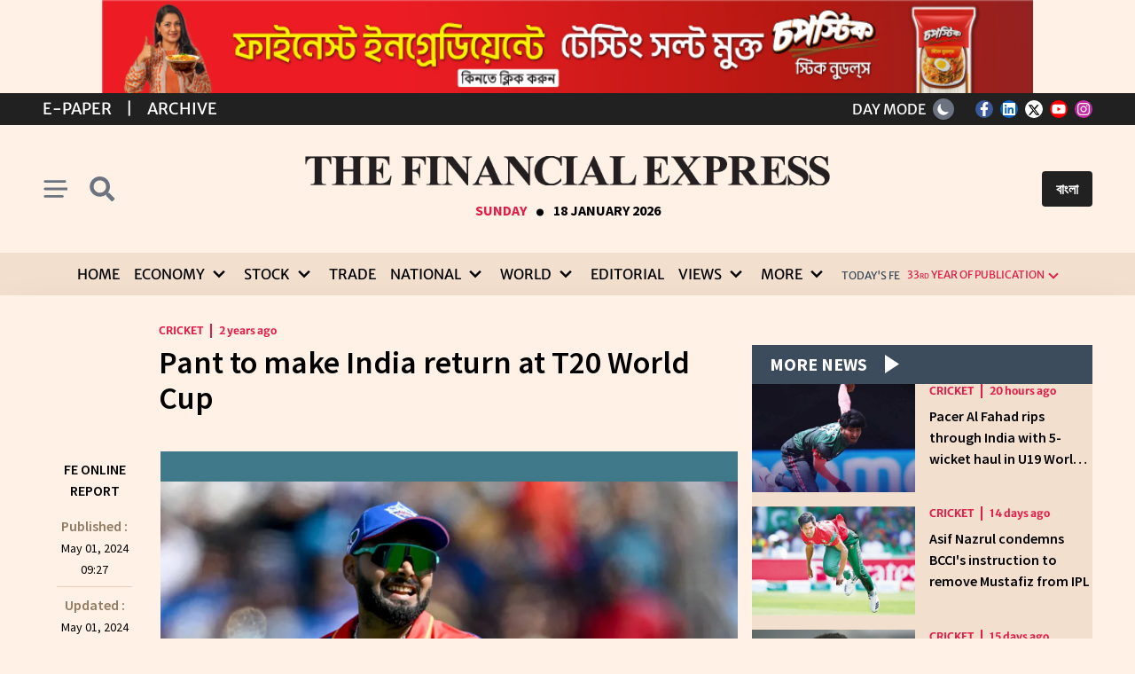

--- FILE ---
content_type: text/html; charset=utf-8
request_url: https://thefinancialexpress.com.bd/sports/cricket/pant-to-make-india-return-at-t20-world-cup
body_size: 18701
content:
<!doctype html>
<html lang="en" data-n-head-ssr lang="en-US" data-n-head="%7B%22lang%22:%7B%22ssr%22:%22en-US%22%7D%7D">
  <head >
    <title>Pant to make India return at T20 World Cup | The Financial Express</title><meta data-n-head="ssr" name="format-detection" content="telephone=no"><meta data-n-head="ssr" data-hid="og:site_name" property="og:site_name" content="The Financial Express"><meta data-n-head="ssr" data-hid="charset" charset="utf-8"><meta data-n-head="ssr" data-hid="viewport" name="viewport" content="width=device-width, initial-scale=1"><meta data-n-head="ssr" data-hid="mobile-web-app-capable" name="mobile-web-app-capable" content="yes"><meta data-n-head="ssr" data-hid="apple-mobile-web-app-title" name="apple-mobile-web-app-title" content="The Financial Express"><meta data-n-head="ssr" data-hid="theme-color" name="theme-color" content="#009244"><meta data-n-head="ssr" data-hid="i18n-og" property="og:locale" content="en_US"><meta data-n-head="ssr" data-hid="i18n-og-alt-bn-BD" property="og:locale:alternate" content="bn_BD"><meta data-n-head="ssr" data-hid="description" name="description" content="Rishabh Pant is set to return to international cricket for the first time since a&amp;nbsp;life-threatening car accident&amp;nbsp;having being picked in India&#x27;s T20 World Cup squad, reports BBC.
The wicketkeeper, 26, has not played for India since sustaining serious injuries in the crash in December 2022."><meta data-n-head="ssr" data-hid="og:type" property="og:type" content="article"><meta data-n-head="ssr" data-hid="og:url" property="og:url" content="https://thefinancialexpress.com.bd/sports/cricket/pant-to-make-india-return-at-t20-world-cup"><meta data-n-head="ssr" data-hid="og:title" property="og:title" content="Pant to make India return at T20 World Cup"><meta data-n-head="ssr" data-hid="og:description" property="og:description" content="Rishabh Pant is set to return to international cricket for the first time since a&amp;nbsp;life-threatening car accident&amp;nbsp;having being picked in India&#x27;s T20 World Cup squad, reports BBC.
The wicketkeeper, 26, has not played for India since sustaining serious injuries in the crash in December 2022."><meta data-n-head="ssr" data-hid="og:image" property="og:image" content="https://tfe-bd.sgp1.cdn.digitaloceanspaces.com/posts/42528/india.jpg"><meta data-n-head="ssr" data-hid="og:image:width" property="og:image:width" content="1200"><meta data-n-head="ssr" data-hid="og:image:height" property="og:image:height" content="630"><meta data-n-head="ssr" data-hid="twitter:url" name="twitter:url" content="https://thefinancialexpress.com.bd/sports/cricket/pant-to-make-india-return-at-t20-world-cup"><meta data-n-head="ssr" data-hid="twitter:title" name="twitter:title" content="Pant to make India return at T20 World Cup"><meta data-n-head="ssr" data-hid="twitter:description" name="twitter:description" content="Rishabh Pant is set to return to international cricket for the first time since a&amp;nbsp;life-threatening car accident&amp;nbsp;having being picked in India&#x27;s T20 World Cup squad, reports BBC.
The wicketkeeper, 26, has not played for India since sustaining serious injuries in the crash in December 2022."><meta data-n-head="ssr" data-hid="twitter:image" name="twitter:image" content="https://tfe-bd.sgp1.cdn.digitaloceanspaces.com/posts/42528/india.jpg"><link data-n-head="ssr" rel="icon" type="image/x-icon" href="/favicon.ico"><link data-n-head="ssr" data-hid="canonical" rel="canonical" href="https://thefinancialexpress.com.bd"><link data-n-head="ssr" data-hid="shortcut-icon" rel="shortcut icon" href="/_nuxt/icons/icon_64x64.eb7ee6.png"><link data-n-head="ssr" data-hid="apple-touch-icon" rel="apple-touch-icon" href="/_nuxt/icons/icon_512x512.eb7ee6.png" sizes="512x512"><link data-n-head="ssr" rel="manifest" href="/_nuxt/manifest.c8fa3973.json" data-hid="manifest"><link data-n-head="ssr" data-hid="i18n-alt-en" rel="alternate" href="https://thefinancialexpress.com.bd/sports/cricket/pant-to-make-india-return-at-t20-world-cup" hreflang="en"><link data-n-head="ssr" data-hid="i18n-alt-en-US" rel="alternate" href="https://thefinancialexpress.com.bd/sports/cricket/pant-to-make-india-return-at-t20-world-cup" hreflang="en-US"><link data-n-head="ssr" data-hid="i18n-alt-bn" rel="alternate" href="https://thefinancialexpress.com.bd/bangla/sports/cricket/pant-to-make-india-return-at-t20-world-cup" hreflang="bn"><link data-n-head="ssr" data-hid="i18n-alt-bn-BD" rel="alternate" href="https://thefinancialexpress.com.bd/bangla/sports/cricket/pant-to-make-india-return-at-t20-world-cup" hreflang="bn-BD"><link data-n-head="ssr" data-hid="i18n-xd" rel="alternate" href="https://thefinancialexpress.com.bd/sports/cricket/pant-to-make-india-return-at-t20-world-cup" hreflang="x-default"><link data-n-head="ssr" data-hid="i18n-can" rel="canonical" href="https://thefinancialexpress.com.bd/sports/cricket/pant-to-make-india-return-at-t20-world-cup"><script data-n-head="ssr" src="https://www.googletagmanager.com/gtag/js?id=G-S2JHL9S4HZ" async></script><script data-n-head="ssr" src="/js/analitics.js"></script><script data-n-head="ssr" src="https://cse.google.com/cse?cx=03edde0e03b6143f7" async></script><script data-n-head="ssr" type="application/ld+json">{"@context":"http://schema.org","@type":"Newspaper","name":"The Financial Express","url":"https://thefinancialexpress.com.bd","sameAs":["https://www.facebook.com/febdonline","https://www.linkedin.com/company/thefebd","https://twitter.com/febdonline","https://www.youtube.com/channel/UCZOy7ocZF1VLDXEvqIlQPiA","https://www.instagram.com/financial.express.bd"],"address":{"@type":"PostalAddress","streetAddress":"Tropicana Tower (4th floor), 45, Topkhana Road, GPO Box : 2526","addressRegion":"Dhaka","postalCode":"1000","addressCountry":"BD"}}</script><link rel="preload" href="/_nuxt/227b232.js" as="script"><link rel="preload" href="/_nuxt/44cf3ef.js" as="script"><link rel="preload" href="/_nuxt/css/e83a205.css" as="style"><link rel="preload" href="/_nuxt/db2f2c2.js" as="script"><link rel="preload" href="/_nuxt/css/d8330b8.css" as="style"><link rel="preload" href="/_nuxt/6722b97.js" as="script"><link rel="preload" href="/_nuxt/css/94add46.css" as="style"><link rel="preload" href="/_nuxt/f1d8418.js" as="script"><link rel="preload" href="/_nuxt/4389f0c.js" as="script"><link rel="stylesheet" href="/_nuxt/css/e83a205.css"><link rel="stylesheet" href="/_nuxt/css/d8330b8.css"><link rel="stylesheet" href="/_nuxt/css/94add46.css">
    <!-- <meta property="fb:pages" content="657873977593980" />
    <meta property="fb:app_id" content="793197736190103" />   -->
    <script async src="https://fundingchoicesmessages.google.com/i/pub-3438694616169600?ers=1" nonce="uhTsdOKqDI_CNUUgaQBVOQ"></script>
    <script nonce="uhTsdOKqDI_CNUUgaQBVOQ">!function e(){if(!window.frames.googlefcPresent)if(document.body){const e=document.createElement("iframe");e.style="width: 0; height: 0; border: none; z-index: -1000; left: -1000px; top: -1000px;",e.style.display="none",e.name="googlefcPresent",document.body.appendChild(e)}else setTimeout(e,0)}()</script>
  </head>

  <body >
    <div data-server-rendered="true" id="__nuxt"><!----><div id="__layout"><div><div class="my-6 text-center" style="display: none"><div class="max-w-3xl mx-auto"><!----></div></div> <div data-v-1b21f0bf><!----> <div class="bg-footer-bottom-light py-1 text-white merriweather-sans-normal" data-v-1b21f0bf><section class="container mx-auto px-4 2sm:px-0 2xl:px-4" data-v-1b21f0bf><div class="grid grid-cols-2 items-center" data-v-1b21f0bf><div class="flex items-center space-x-2 sm:space-x-4 md:space-x-4 lg:space-x-4 uppercase text-[13px] sm:text-base md:text-lg" data-v-1b21f0bf><a href="https://epaper.thefinancialexpress.com.bd" class="hover:underline" data-v-1b21f0bf>E-Paper</a> <span data-v-1b21f0bf>|</span> <a href="https://today.thefinancialexpress.com.bd/archive" class="hover:underline" data-v-1b21f0bf>Archive</a></div> <div class="flex justify-self-end space-x-4 leading-[0]" data-v-1b21f0bf><div class="flex items-center mr-2" data-v-1b21f0bf><span class="mr-2 hidden xl:inline-block" data-v-1b21f0bf>DAY MODE</span> <button type="button" class="p-1 w-6 h-6 md:p-1 bg-gray-500 text-white rounded-full shadow text-center transition-all" data-v-1b21f0bf><svg viewBox="0 0 24 24" fill="currentColor" xmlns="http://www.w3.org/2000/svg" class="w-4 h-4 hidden dark:block"><path fill-rule="evenodd" clip-rule="evenodd" d="M12 2C12.3315 2 12.6495 2.1317 12.8839 2.36612C13.1183 2.60054 13.25 2.91848 13.25 3.25V4.5C13.25 4.83152 13.1183 5.14946 12.8839 5.38388C12.6495 5.6183 12.3315 5.75 12 5.75C11.6685 5.75 11.3505 5.6183 11.1161 5.38388C10.8817 5.14946 10.75 4.83152 10.75 4.5V3.25C10.75 2.91848 10.8817 2.60054 11.1161 2.36612C11.3505 2.1317 11.6685 2 12 2V2ZM17 12C17 13.3261 16.4732 14.5979 15.5355 15.5355C14.5979 16.4732 13.3261 17 12 17C10.6739 17 9.40215 16.4732 8.46447 15.5355C7.52678 14.5979 7 13.3261 7 12C7 10.6739 7.52678 9.40215 8.46447 8.46447C9.40215 7.52678 10.6739 7 12 7C13.3261 7 14.5979 7.52678 15.5355 8.46447C16.4732 9.40215 17 10.6739 17 12V12ZM16.42 18.1875L17.3038 19.0712C17.5395 19.2989 17.8553 19.4249 18.183 19.4221C18.5107 19.4192 18.8243 19.2878 19.056 19.056C19.2878 18.8243 19.4192 18.5107 19.4221 18.183C19.4249 17.8553 19.2989 17.5395 19.0712 17.3038L18.1875 16.42C17.9517 16.1923 17.636 16.0663 17.3082 16.0692C16.9805 16.072 16.667 16.2035 16.4352 16.4352C16.2035 16.667 16.072 16.9805 16.0692 17.3082C16.0663 17.636 16.1923 17.9517 16.42 18.1875V18.1875ZM19.07 4.92875C19.3043 5.16316 19.436 5.48105 19.436 5.8125C19.436 6.14396 19.3043 6.46184 19.07 6.69625L18.1875 7.58C18.0722 7.69939 17.9343 7.79462 17.7818 7.86013C17.6293 7.92564 17.4652 7.96012 17.2993 7.96156C17.1333 7.96301 16.9687 7.93138 16.8151 7.86853C16.6614 7.80568 16.5219 7.71286 16.4045 7.59549C16.2871 7.47813 16.1943 7.33856 16.1315 7.18494C16.0686 7.03132 16.037 6.86672 16.0384 6.70075C16.0399 6.53477 16.0744 6.37075 16.1399 6.21824C16.2054 6.06574 16.3006 5.92781 16.42 5.8125L17.3038 4.92875C17.5382 4.69441 17.856 4.56277 18.1875 4.56277C18.519 4.56277 18.8368 4.69441 19.0712 4.92875H19.07ZM20.75 13.25C21.0815 13.25 21.3995 13.1183 21.6339 12.8839C21.8683 12.6495 22 12.3315 22 12C22 11.6685 21.8683 11.3505 21.6339 11.1161C21.3995 10.8817 21.0815 10.75 20.75 10.75H19.5C19.1685 10.75 18.8505 10.8817 18.6161 11.1161C18.3817 11.3505 18.25 11.6685 18.25 12C18.25 12.3315 18.3817 12.6495 18.6161 12.8839C18.8505 13.1183 19.1685 13.25 19.5 13.25H20.75ZM12 18.25C12.3315 18.25 12.6495 18.3817 12.8839 18.6161C13.1183 18.8505 13.25 19.1685 13.25 19.5V20.75C13.25 21.0815 13.1183 21.3995 12.8839 21.6339C12.6495 21.8683 12.3315 22 12 22C11.6685 22 11.3505 21.8683 11.1161 21.6339C10.8817 21.3995 10.75 21.0815 10.75 20.75V19.5C10.75 19.1685 10.8817 18.8505 11.1161 18.6161C11.3505 18.3817 11.6685 18.25 12 18.25V18.25ZM5.8125 7.58C5.92856 7.69614 6.06635 7.78828 6.21802 7.85116C6.36968 7.91405 6.53225 7.94645 6.69643 7.9465C6.86062 7.94656 7.02321 7.91428 7.17492 7.8515C7.32663 7.78872 7.46449 7.69668 7.58062 7.58062C7.69676 7.46457 7.7889 7.32678 7.85179 7.17511C7.91467 7.02344 7.94707 6.86088 7.94713 6.69669C7.94719 6.53251 7.91491 6.36992 7.85213 6.21821C7.78935 6.0665 7.69731 5.92864 7.58125 5.8125L6.69625 4.92875C6.4605 4.70105 6.14474 4.57506 5.817 4.57791C5.48925 4.58076 5.17574 4.71222 4.94398 4.94398C4.71222 5.17574 4.58076 5.48925 4.57791 5.817C4.57506 6.14474 4.70105 6.4605 4.92875 6.69625L5.8125 7.58V7.58ZM7.58 18.1875L6.69625 19.0712C6.4605 19.2989 6.14474 19.4249 5.817 19.4221C5.48925 19.4192 5.17574 19.2878 4.94398 19.056C4.71222 18.8243 4.58076 18.5107 4.57791 18.183C4.57506 17.8553 4.70105 17.5395 4.92875 17.3038L5.8125 16.42C6.04825 16.1923 6.36401 16.0663 6.69175 16.0692C7.0195 16.072 7.33301 16.2035 7.56477 16.4352C7.79653 16.667 7.92799 16.9805 7.93084 17.3082C7.93369 17.636 7.8077 17.9517 7.58 18.1875V18.1875ZM4.5 13.25C4.83152 13.25 5.14946 13.1183 5.38388 12.8839C5.6183 12.6495 5.75 12.3315 5.75 12C5.75 11.6685 5.6183 11.3505 5.38388 11.1161C5.14946 10.8817 4.83152 10.75 4.5 10.75H3.25C2.91848 10.75 2.60054 10.8817 2.36612 11.1161C2.1317 11.3505 2 11.6685 2 12C2 12.3315 2.1317 12.6495 2.36612 12.8839C2.60054 13.1183 2.91848 13.25 3.25 13.25H4.5Z" fill="currentColor"></path></svg> <svg viewBox="0 0 24 24" fill="none" xmlns="http://www.w3.org/2000/svg" class="w-4 h-4 dark:hidden"><path d="M21 16.1529C19.1593 16.9855 17.1086 17.2374 15.1211 16.8751C13.1336 16.5128 11.3036 15.5535 9.87509 14.1249C8.44655 12.6964 7.48723 10.8665 7.12493 8.87894C6.76263 6.89144 7.01455 4.84072 7.84714 3C6.38172 3.66225 5.09883 4.67013 4.10854 5.93716C3.11824 7.2042 2.45011 8.69256 2.16146 10.2746C1.87281 11.8566 1.97225 13.485 2.45126 15.0201C2.93028 16.5552 3.77456 17.9512 4.91167 19.0883C6.04878 20.2254 7.44478 21.0697 8.9799 21.5487C10.515 22.0277 12.1434 22.1272 13.7254 21.8385C15.3074 21.5499 16.7958 20.8818 18.0628 19.8915C19.3299 18.9012 20.3377 17.6183 21 16.1529Z" fill="currentColor"></path></svg></button></div> <div class="flex space-x-2 items-center" data-v-1b21f0bf><a href="https://www.facebook.com/febdonline" target="_blank" rel="noopener noreferrer" class="share-network-facebook inline-block w-5 h-5 text-p-dark p-0.5 rounded-full text-center" data-v-1b21f0bf><svg aria-hidden="true" focusable="false" data-prefix="fab" data-icon="facebook-f" role="img" xmlns="http://www.w3.org/2000/svg" viewBox="0 0 320 512" class="w-2.5 svg-inline--fa fa-facebook-f" data-v-1b21f0bf><path fill="currentColor" d="M279.1 288l14.22-92.66h-88.91v-60.13c0-25.35 12.42-50.06 52.24-50.06h40.42V6.26S260.4 0 225.4 0c-73.22 0-121.1 44.38-121.1 124.7v70.62H22.89V288h81.39v224h100.2V288z" data-v-1b21f0bf></path></svg></a> <a href="https://www.linkedin.com/company/thefebd" target="_blank" rel="noopener noreferrer" class="share-network-linkedin inline-block w-5 h-5 text-p-dark p-0.5 rounded-full text-center" data-v-1b21f0bf><svg aria-hidden="true" focusable="false" data-prefix="fab" data-icon="linkedin" role="img" xmlns="http://www.w3.org/2000/svg" viewBox="0 0 448 512" class="w-4 svg-inline--fa fa-linkedin" data-v-1b21f0bf><path fill="currentColor" d="M416 32H31.9C14.3 32 0 46.5 0 64.3v383.4C0 465.5 14.3 480 31.9 480H416c17.6 0 32-14.5 32-32.3V64.3c0-17.8-14.4-32.3-32-32.3zM135.4 416H69V202.2h66.5V416zm-33.2-243c-21.3 0-38.5-17.3-38.5-38.5S80.9 96 102.2 96c21.2 0 38.5 17.3 38.5 38.5 0 21.3-17.2 38.5-38.5 38.5zm282.1 243h-66.4V312c0-24.8-.5-56.7-34.5-56.7-34.6 0-39.9 27-39.9 54.9V416h-66.4V202.2h63.7v29.2h.9c8.9-16.8 30.6-34.5 62.9-34.5 67.2 0 79.7 44.3 79.7 101.9V416z" data-v-1b21f0bf></path></svg></a> <a href="https://twitter.com/febdonline" target="_blank" rel="noopener noreferrer" class="share-network-twitter inline-block w-5 h-5 text-p-dark p-0.5 rounded-full text-center" data-v-1b21f0bf><svg xmlns="http://www.w3.org/2000/svg" height="1em" viewBox="0 0 512 512" class="w-3.5" style="margin:1px auto;" data-v-1b21f0bf><path d="M389.2 48h70.6L305.6 224.2 487 464H345L233.7 318.6 106.5 464H35.8L200.7 275.5 26.8 48H172.4L272.9 180.9 389.2 48zM364.4 421.8h39.1L151.1 88h-42L364.4 421.8z" data-v-1b21f0bf></path></svg></a> <a href="https://www.youtube.com/channel/UCZOy7ocZF1VLDXEvqIlQPiA" target="_blank" rel="noopener noreferrer" class="share-network-youtube inline-block w-5 h-5 text-p-dark p-0.5 rounded-full text-center" data-v-1b21f0bf><svg aria-hidden="true" focusable="false" data-prefix="fab" data-icon="youtube" role="img" xmlns="http://www.w3.org/2000/svg" viewBox="0 0 576 512" class="w-4 svg-inline--fa fa-youtube" data-v-1b21f0bf><path fill="currentColor" d="M549.7 124.1c-6.281-23.65-24.79-42.28-48.28-48.6C458.8 64 288 64 288 64S117.2 64 74.63 75.49c-23.5 6.322-42 24.95-48.28 48.6-11.41 42.87-11.41 132.3-11.41 132.3s0 89.44 11.41 132.3c6.281 23.65 24.79 41.5 48.28 47.82C117.2 448 288 448 288 448s170.8 0 213.4-11.49c23.5-6.321 42-24.17 48.28-47.82 11.41-42.87 11.41-132.3 11.41-132.3s0-89.44-11.41-132.3zm-317.5 213.5V175.2l142.7 81.21-142.7 81.2z" data-v-1b21f0bf></path></svg></a> <a href="https://www.instagram.com/financial.express.bd" target="_blank" rel="noopener noreferrer" class="share-network-instagram inline-block w-5 h-5 text-p-dark p-0.5 rounded-full text-center" data-v-1b21f0bf><svg aria-hidden="true" focusable="false" data-prefix="fab" data-icon="instagram" role="img" xmlns="http://www.w3.org/2000/svg" viewBox="0 0 448 512" class="w-3.5 svg-inline--fa fa-instagram" data-v-1b21f0bf><path fill="currentColor" d="M224.1 141c-63.6 0-114.9 51.3-114.9 114.9s51.3 114.9 114.9 114.9S339 319.5 339 255.9 287.7 141 224.1 141zm0 189.6c-41.1 0-74.7-33.5-74.7-74.7s33.5-74.7 74.7-74.7 74.7 33.5 74.7 74.7-33.6 74.7-74.7 74.7zm146.4-194.3c0 14.9-12 26.8-26.8 26.8-14.9 0-26.8-12-26.8-26.8s12-26.8 26.8-26.8 26.8 12 26.8 26.8zm76.1 27.2c-1.7-35.9-9.9-67.7-36.2-93.9-26.2-26.2-58-34.4-93.9-36.2-37-2.1-147.9-2.1-184.9 0-35.8 1.7-67.6 9.9-93.9 36.1s-34.4 58-36.2 93.9c-2.1 37-2.1 147.9 0 184.9 1.7 35.9 9.9 67.7 36.2 93.9s58 34.4 93.9 36.2c37 2.1 147.9 2.1 184.9 0 35.9-1.7 67.7-9.9 93.9-36.2 26.2-26.2 34.4-58 36.2-93.9 2.1-37 2.1-147.8 0-184.8zM398.8 388c-7.8 19.6-22.9 34.7-42.6 42.6-29.5 11.7-99.5 9-132.1 9s-102.7 2.6-132.1-9c-19.6-7.8-34.7-22.9-42.6-42.6-11.7-29.5-9-99.5-9-132.1s-2.6-102.7 9-132.1c7.8-19.6 22.9-34.7 42.6-42.6 29.5-11.7 99.5-9 132.1-9s102.7-2.6 132.1 9c19.6 7.8 34.7 22.9 42.6 42.6 11.7 29.5 9 99.5 9 132.1s2.7 102.7-9 132.1z" data-v-1b21f0bf></path></svg></a></div></div></div></section></div> <header class="z-50 transition-all w-full" data-v-1b21f0bf><section class="container mx-auto px-4 2sm:px-0 2xl:px-4" data-v-1b21f0bf><div class="flex pt-[2.2rem] pb-[2.2rem] items-center justify-between" data-v-1b21f0bf><div class="flex items-center w-[90px]" data-v-1b21f0bf><button type="button" class="py-2 pr-2 cursor-pointer justify-self-start sm:pr-3" data-v-1b21f0bf><svg role="img" xmlns="http://www.w3.org/2000/svg" viewBox="0 0 10 8" class="text-gray-500 dark:text-white w-5 h-5 xl:w-7 xl:h-7" data-v-1b21f0bf><path d="M1 1h8M1 4h 10M1 7h7" stroke="rgb(107, 114, 128)" stroke-width="1" stroke-linecap="round" fill="currentColor" class="block dark:hidden" data-v-1b21f0bf></path> <path d="M1 1h8M1 4h 10M1 7h7" stroke="rgb(255, 255, 255)" stroke-width="1" stroke-linecap="round" fill="currentColor" class="hidden dark:block" data-v-1b21f0bf></path></svg></button> <button type="button" class="py-2 cursor-pointer justify-self-end sm:px-2" data-v-1b21f0bf><svg role="img" xmlns="http://www.w3.org/2000/svg" viewBox="0 0 320 512" class="text-gray-500 dark:text-white w-5 h-5 xl:w-7 xl:h-7 inline-block overflow-visible" data-v-1b21f0bf><path fill="currentColor" d="M505 442.7L405.3 343c-4.5-4.5-10.6-7-17-7H372c27.6-35.3 44-79.7 44-128C416 93.1 322.9 0 208 0S0 93.1 0 208s93.1 208 208 208c48.3 0 92.7-16.4 128-44v16.3c0 6.4 2.5 12.5 7 17l99.7 99.7c9.4 9.4 24.6 9.4 33.9 0l28.3-28.3c9.4-9.4 9.4-24.6.1-34zM208 336c-70.7 0-128-57.2-128-128 0-70.7 57.2-128 128-128 70.7 0 128 57.2 128 128 0 70.7-57.2 128-128 128z" data-v-1b21f0bf></path></svg></button></div> <div class="logo justify-self-center w-full lg:w-[60%] xl:w-[50%] [@media(min-width:1400px)]:w-[40%]" data-v-1b21f0bf><a href="/" class="nuxt-link-active" data-v-1b21f0bf><img src="/_nuxt/img/fe-logo-english-white.877ab44.png" alt="The Financial Express" class="w-full hidden dark:block mb-2 md:mb-4 lg:mb-4" data-v-1b21f0bf> <img src="/_nuxt/img/fe-logo-english-black.b13cd71.png" alt="The Financial Express" class="w-full block dark:hidden mb-2 md:mb-4 lg:mb-4" data-v-1b21f0bf></a> <div class="uppercase flex justify-center items-baseline richmond-display-bold" data-v-1b21f0bf><div class="text-rose-600 font-bold text-xs md:text-base text-center" data-v-1b21f0bf>
            Sunday
          </div> <div class="font-bold px-2 flex text-[45px] leading-[0] items-baseline mt-[1px]" data-v-1b21f0bf>.</div> <div class="font-bold text-xs md:text-base text-center" data-v-1b21f0bf>
            18 January 2026
          </div></div></div> <div class="flex justify-end items-center w-[90px]" data-v-1b21f0bf><button class="bg-footer-bottom-light text-white font-bold py-2 rounded px-2 ml-0 leading-none sm:px-4 sm:ml-2 sm:leading-normal" data-v-1b21f0bf><a href="https://bangla.thefinancialexpress.com.bd" data-v-1b21f0bf> বাংলা </a></button></div></div></section> <div aria-hidden="true" hidden="hidden" data-v-1b21f0bf><div class="bg-search-light dark:bg-search-dark py-3" data-v-1b21f0bf><section class="container mx-auto px-4 2sm:px-0 2xl:px-4" data-v-1b21f0bf><div class="justify-center" data-v-1b21f0bf><div class="grid grid-cols-5 gap-0 max-w-6xl mx-auto" data-v-1b21f0bf><div class="col-span-4" data-v-1b21f0bf><script async="async" src="https://cse.google.com/cse.js?cx=3432ec95775964de5" data-v-1b21f0bf></script> <div class="gcse-searchbox-only" data-v-1b21f0bf></div></div> <div class="col-span-1 flex items-center" data-v-1b21f0bf><button class="text-base p-2 text-center text-gray dark:text-white" data-v-1b21f0bf><svg xmlns="http://www.w3.org/2000/svg" width="17.834" height="17.833" viewBox="0 0 17.834 17.833" class="fill-current" data-v-1b21f0bf><g id="Group_763" data-name="Group 763" transform="translate(-1079.443 -227.443)" data-v-1b21f0bf><rect id="Rectangle_107" data-name="Rectangle 107" width="22.927" height="2.293" rx="1.146" transform="translate(1081.064 227.443) rotate(45)" data-v-1b21f0bf></rect> <rect id="Rectangle_108" data-name="Rectangle 108" width="22.927" height="2.292" rx="1.146" transform="translate(1097.277 229.064) rotate(135)" data-v-1b21f0bf></rect></g></svg></button></div></div></div></section></div></div> <div class="bg-menu-light dark:bg-menu-dark w-full z-50 transition-all hidden xl:block" data-v-1b21f0bf><section class="container mx-auto px-4 2sm:px-0 2xl:px-4" data-v-1b21f0bf><nav class="flex items-center justify-center merriweather-sans-normal" data-v-1b21f0bf><div class="hidden xl:inline-grid grid-flow-col gap-x-3 xl:gap-x-2 mr-3" data-v-1b21f0bf><div data-v-1b21f0bf><a href="/" class="px-1 2xl:px-2 py-3 uppercase text-menu-color-light dark:text-menu-color-dark text-base 2xl:text-xl transition-colors hover:text-red-600 hover:dark:text-white focus:text-red-600 focus:dark:text-white inline-flex justify-center items-center w-full nuxt-link-active" data-v-1b21f0bf>Home</a></div><div class="group inline-block relative" data-v-1b21f0bf><a href="/economy" class="px-1 2xl:px-2 py-3 uppercase text-menu-color-light dark:text-menu-color-dark text-base 2xl:text-xl transition-colors hover:text-red-600 hover:dark:text-white focus:text-red-600 focus:dark:text-white inline-flex justify-center items-center w-full" data-v-1b21f0bf><span class="mr-1" data-v-1b21f0bf>Economy</span> <svg xmlns="http://www.w3.org/2000/svg" viewBox="0 0 20 20" class="fill-current h-6 w-6" data-v-1b21f0bf><path d="M9.293 12.95l.707.707L15.657 8l-1.414-1.414L10 10.828 5.757 6.586 4.343 8z" data-v-1b21f0bf></path></svg></a> <ul class="absolute hidden pt-1 w-56 group-hover:block bg-bg2-light dark:bg-bg2-dark text-menu-color-light dark:text-menu-color-dark rounded-md outline-none z-50" data-v-1b21f0bf><li class="ml-2 mr-2" data-v-1b21f0bf><a href="/page/economy/bangladesh" class="inline-block rounded-md w-full px-2 py-2 text-base 2xl:text-xl leading-tight text-menu-color-light dark:text-menu-color-dark hover:text-red-600 hover:dark:text-white uppercase outline-none" data-v-1b21f0bf>Bangladesh</a> <hr class="border-bg5-light dark:border-bg5-dark" data-v-1b21f0bf></li><li class="ml-2 mr-2" data-v-1b21f0bf><a href="/page/economy/global" class="inline-block rounded-md w-full px-2 py-2 text-base 2xl:text-xl leading-tight text-menu-color-light dark:text-menu-color-dark hover:text-red-600 hover:dark:text-white uppercase outline-none" data-v-1b21f0bf>Global</a> <hr class="border-bg5-light dark:border-bg5-dark" data-v-1b21f0bf></li></ul></div><div class="group inline-block relative" data-v-1b21f0bf><a href="/stock" class="px-1 2xl:px-2 py-3 uppercase text-menu-color-light dark:text-menu-color-dark text-base 2xl:text-xl transition-colors hover:text-red-600 hover:dark:text-white focus:text-red-600 focus:dark:text-white inline-flex justify-center items-center w-full" data-v-1b21f0bf><span class="mr-1" data-v-1b21f0bf>Stock</span> <svg xmlns="http://www.w3.org/2000/svg" viewBox="0 0 20 20" class="fill-current h-6 w-6" data-v-1b21f0bf><path d="M9.293 12.95l.707.707L15.657 8l-1.414-1.414L10 10.828 5.757 6.586 4.343 8z" data-v-1b21f0bf></path></svg></a> <ul class="absolute hidden pt-1 w-56 group-hover:block bg-bg2-light dark:bg-bg2-dark text-menu-color-light dark:text-menu-color-dark rounded-md outline-none z-50" data-v-1b21f0bf><li class="ml-2 mr-2" data-v-1b21f0bf><a href="/page/stock/bangladesh" class="inline-block rounded-md w-full px-2 py-2 text-base 2xl:text-xl leading-tight text-menu-color-light dark:text-menu-color-dark hover:text-red-600 hover:dark:text-white uppercase outline-none" data-v-1b21f0bf>Bangladesh</a> <hr class="border-bg5-light dark:border-bg5-dark" data-v-1b21f0bf></li><li class="ml-2 mr-2" data-v-1b21f0bf><a href="/page/stock/global" class="inline-block rounded-md w-full px-2 py-2 text-base 2xl:text-xl leading-tight text-menu-color-light dark:text-menu-color-dark hover:text-red-600 hover:dark:text-white uppercase outline-none" data-v-1b21f0bf>Global</a> <hr class="border-bg5-light dark:border-bg5-dark" data-v-1b21f0bf></li></ul></div><div data-v-1b21f0bf><a href="/trade" class="px-1 2xl:px-2 py-3 uppercase text-menu-color-light dark:text-menu-color-dark text-base 2xl:text-xl transition-colors hover:text-red-600 hover:dark:text-white focus:text-red-600 focus:dark:text-white inline-flex justify-center items-center w-full" data-v-1b21f0bf>Trade</a></div><div class="group inline-block relative" data-v-1b21f0bf><a href="/national" class="px-1 2xl:px-2 py-3 uppercase text-menu-color-light dark:text-menu-color-dark text-base 2xl:text-xl transition-colors hover:text-red-600 hover:dark:text-white focus:text-red-600 focus:dark:text-white inline-flex justify-center items-center w-full" data-v-1b21f0bf><span class="mr-1" data-v-1b21f0bf>National</span> <svg xmlns="http://www.w3.org/2000/svg" viewBox="0 0 20 20" class="fill-current h-6 w-6" data-v-1b21f0bf><path d="M9.293 12.95l.707.707L15.657 8l-1.414-1.414L10 10.828 5.757 6.586 4.343 8z" data-v-1b21f0bf></path></svg></a> <ul class="absolute hidden pt-1 w-56 group-hover:block bg-bg2-light dark:bg-bg2-dark text-menu-color-light dark:text-menu-color-dark rounded-md outline-none z-50" data-v-1b21f0bf><li class="ml-2 mr-2" data-v-1b21f0bf><a href="/page/national/politics" class="inline-block rounded-md w-full px-2 py-2 text-base 2xl:text-xl leading-tight text-menu-color-light dark:text-menu-color-dark hover:text-red-600 hover:dark:text-white uppercase outline-none" data-v-1b21f0bf>Politics</a> <hr class="border-bg5-light dark:border-bg5-dark" data-v-1b21f0bf></li><li class="ml-2 mr-2" data-v-1b21f0bf><a href="/page/national/country" class="inline-block rounded-md w-full px-2 py-2 text-base 2xl:text-xl leading-tight text-menu-color-light dark:text-menu-color-dark hover:text-red-600 hover:dark:text-white uppercase outline-none" data-v-1b21f0bf>Country</a> <hr class="border-bg5-light dark:border-bg5-dark" data-v-1b21f0bf></li><li class="ml-2 mr-2" data-v-1b21f0bf><a href="/page/national/crime" class="inline-block rounded-md w-full px-2 py-2 text-base 2xl:text-xl leading-tight text-menu-color-light dark:text-menu-color-dark hover:text-red-600 hover:dark:text-white uppercase outline-none" data-v-1b21f0bf>Law &amp; Order</a> <hr class="border-bg5-light dark:border-bg5-dark" data-v-1b21f0bf></li></ul></div><div class="group inline-block relative" data-v-1b21f0bf><a href="/world" class="px-1 2xl:px-2 py-3 uppercase text-menu-color-light dark:text-menu-color-dark text-base 2xl:text-xl transition-colors hover:text-red-600 hover:dark:text-white focus:text-red-600 focus:dark:text-white inline-flex justify-center items-center w-full" data-v-1b21f0bf><span class="mr-1" data-v-1b21f0bf>World</span> <svg xmlns="http://www.w3.org/2000/svg" viewBox="0 0 20 20" class="fill-current h-6 w-6" data-v-1b21f0bf><path d="M9.293 12.95l.707.707L15.657 8l-1.414-1.414L10 10.828 5.757 6.586 4.343 8z" data-v-1b21f0bf></path></svg></a> <ul class="absolute hidden pt-1 w-56 group-hover:block bg-bg2-light dark:bg-bg2-dark text-menu-color-light dark:text-menu-color-dark rounded-md outline-none z-50" data-v-1b21f0bf><li class="ml-2 mr-2" data-v-1b21f0bf><a href="/page/world/america" class="inline-block rounded-md w-full px-2 py-2 text-base 2xl:text-xl leading-tight text-menu-color-light dark:text-menu-color-dark hover:text-red-600 hover:dark:text-white uppercase outline-none" data-v-1b21f0bf>America</a> <hr class="border-bg5-light dark:border-bg5-dark" data-v-1b21f0bf></li><li class="ml-2 mr-2" data-v-1b21f0bf><a href="/page/world/asia" class="inline-block rounded-md w-full px-2 py-2 text-base 2xl:text-xl leading-tight text-menu-color-light dark:text-menu-color-dark hover:text-red-600 hover:dark:text-white uppercase outline-none" data-v-1b21f0bf>Asia/South Asia</a> <hr class="border-bg5-light dark:border-bg5-dark" data-v-1b21f0bf></li><li class="ml-2 mr-2" data-v-1b21f0bf><a href="/page/world/europe" class="inline-block rounded-md w-full px-2 py-2 text-base 2xl:text-xl leading-tight text-menu-color-light dark:text-menu-color-dark hover:text-red-600 hover:dark:text-white uppercase outline-none" data-v-1b21f0bf>Europe</a> <hr class="border-bg5-light dark:border-bg5-dark" data-v-1b21f0bf></li><li class="ml-2 mr-2" data-v-1b21f0bf><a href="/page/world/africa" class="inline-block rounded-md w-full px-2 py-2 text-base 2xl:text-xl leading-tight text-menu-color-light dark:text-menu-color-dark hover:text-red-600 hover:dark:text-white uppercase outline-none" data-v-1b21f0bf>Africa</a> <hr class="border-bg5-light dark:border-bg5-dark" data-v-1b21f0bf></li></ul></div><div data-v-1b21f0bf><a href="/editorial" class="px-1 2xl:px-2 py-3 uppercase text-menu-color-light dark:text-menu-color-dark text-base 2xl:text-xl transition-colors hover:text-red-600 hover:dark:text-white focus:text-red-600 focus:dark:text-white inline-flex justify-center items-center w-full" data-v-1b21f0bf>Editorial</a></div><div class="group inline-block relative" data-v-1b21f0bf><a href="/views" class="px-1 2xl:px-2 py-3 uppercase text-menu-color-light dark:text-menu-color-dark text-base 2xl:text-xl transition-colors hover:text-red-600 hover:dark:text-white focus:text-red-600 focus:dark:text-white inline-flex justify-center items-center w-full" data-v-1b21f0bf><span class="mr-1" data-v-1b21f0bf>Views</span> <svg xmlns="http://www.w3.org/2000/svg" viewBox="0 0 20 20" class="fill-current h-6 w-6" data-v-1b21f0bf><path d="M9.293 12.95l.707.707L15.657 8l-1.414-1.414L10 10.828 5.757 6.586 4.343 8z" data-v-1b21f0bf></path></svg></a> <ul class="absolute hidden pt-1 w-56 group-hover:block bg-bg2-light dark:bg-bg2-dark text-menu-color-light dark:text-menu-color-dark rounded-md outline-none z-50" data-v-1b21f0bf><li class="ml-2 mr-2" data-v-1b21f0bf><a href="/page/views/views" class="inline-block rounded-md w-full px-2 py-2 text-base 2xl:text-xl leading-tight text-menu-color-light dark:text-menu-color-dark hover:text-red-600 hover:dark:text-white uppercase outline-none" data-v-1b21f0bf>Views</a> <hr class="border-bg5-light dark:border-bg5-dark" data-v-1b21f0bf></li><li class="ml-2 mr-2" data-v-1b21f0bf><a href="/page/views/reviews" class="inline-block rounded-md w-full px-2 py-2 text-base 2xl:text-xl leading-tight text-menu-color-light dark:text-menu-color-dark hover:text-red-600 hover:dark:text-white uppercase outline-none" data-v-1b21f0bf>Reviews</a> <hr class="border-bg5-light dark:border-bg5-dark" data-v-1b21f0bf></li><li class="ml-2 mr-2" data-v-1b21f0bf><a href="/page/views/opinions" class="inline-block rounded-md w-full px-2 py-2 text-base 2xl:text-xl leading-tight text-menu-color-light dark:text-menu-color-dark hover:text-red-600 hover:dark:text-white uppercase outline-none" data-v-1b21f0bf>Opinions</a> <hr class="border-bg5-light dark:border-bg5-dark" data-v-1b21f0bf></li><li class="ml-2 mr-2" data-v-1b21f0bf><a href="/page/views/columns" class="inline-block rounded-md w-full px-2 py-2 text-base 2xl:text-xl leading-tight text-menu-color-light dark:text-menu-color-dark hover:text-red-600 hover:dark:text-white uppercase outline-none" data-v-1b21f0bf>Columns</a> <hr class="border-bg5-light dark:border-bg5-dark" data-v-1b21f0bf></li><li class="ml-2 mr-2" data-v-1b21f0bf><a href="/page/views/analysis" class="inline-block rounded-md w-full px-2 py-2 text-base 2xl:text-xl leading-tight text-menu-color-light dark:text-menu-color-dark hover:text-red-600 hover:dark:text-white uppercase outline-none" data-v-1b21f0bf>Analysis</a> <hr class="border-bg5-light dark:border-bg5-dark" data-v-1b21f0bf></li><li class="ml-2 mr-2" data-v-1b21f0bf><a href="/page/views/letters" class="inline-block rounded-md w-full px-2 py-2 text-base 2xl:text-xl leading-tight text-menu-color-light dark:text-menu-color-dark hover:text-red-600 hover:dark:text-white uppercase outline-none" data-v-1b21f0bf>Letters</a> <hr class="border-bg5-light dark:border-bg5-dark" data-v-1b21f0bf></li><li class="ml-2 mr-2" data-v-1b21f0bf><a href="/page/views/economic-trends-and-insights" class="inline-block rounded-md w-full px-2 py-2 text-base 2xl:text-xl leading-tight text-menu-color-light dark:text-menu-color-dark hover:text-red-600 hover:dark:text-white uppercase outline-none" data-v-1b21f0bf>Economic Trends and Insights</a> <hr class="border-bg5-light dark:border-bg5-dark" data-v-1b21f0bf></li></ul></div><div class="group inline-block relative" data-v-1b21f0bf><a href="/" class="px-1 2xl:px-2 py-3 uppercase text-menu-color-light dark:text-menu-color-dark text-base 2xl:text-xl transition-colors hover:text-red-600 hover:dark:text-white focus:text-red-600 focus:dark:text-white inline-flex justify-center items-center w-full nuxt-link-active" data-v-1b21f0bf><span class="mr-1" data-v-1b21f0bf>More</span> <svg xmlns="http://www.w3.org/2000/svg" viewBox="0 0 20 20" class="fill-current h-6 w-6" data-v-1b21f0bf><path d="M9.293 12.95l.707.707L15.657 8l-1.414-1.414L10 10.828 5.757 6.586 4.343 8z" data-v-1b21f0bf></path></svg></a> <ul class="absolute hidden pt-1 w-56 group-hover:block bg-bg2-light dark:bg-bg2-dark text-menu-color-light dark:text-menu-color-dark rounded-md outline-none z-50" data-v-1b21f0bf><li class="ml-2 mr-2 submenu" data-v-1b21f0bf><a href="/education" class="flex inline-block rounded-md w-full px-2 py-2 text-base 2xl:text-xl leading-tight text-menu-color-light dark:text-menu-color-dark hover:text-red-600 hover:dark:text-white uppercase outline-none" data-v-1b21f0bf><span class="grow" data-v-1b21f0bf>Education</span> <span class="flex-none w-4" data-v-1b21f0bf><svg xmlns="http://www.w3.org/2000/svg" viewBox="0 0 20 20" class="fill-current h-6 w-6" data-v-1b21f0bf><path d="M7.293 14.707a1 1 0 010-1.414L10.586 10 7.293 6.707a1 1 0 011.414-1.414l4 4a1 1 0 010 1.414l-4 4a1 1 0 01-1.414 0z" data-v-1b21f0bf></path></svg></span></a> <hr class="border-bg5-light dark:border-bg5-dark" data-v-1b21f0bf> <ul class="absolute pt-1 w-[12.5rem] inner-submenu bg-bg2-light dark:bg-bg2-dark text-menu-color-light dark:text-menu-color-dark rounded-md outline-none z-50 menu-education" data-v-1b21f0bf><li class="ml-2 mr-2" data-v-1b21f0bf><a href="/page/education/article" class="inline-block rounded-md w-full px-2 py-2 text-base 2xl:text-xl leading-tight text-menu-color-light dark:text-menu-color-dark hover:text-red-600 hover:dark:text-white uppercase outline-none" data-v-1b21f0bf>Article</a> <hr class="border-bg5-light dark:border-bg5-dark" data-v-1b21f0bf></li></ul></li><li class="ml-2 mr-2" data-v-1b21f0bf><a href="/media" class="inline-block rounded-md w-full px-2 py-2 text-base 2xl:text-xl leading-tight text-menu-color-light dark:text-menu-color-dark hover:text-red-600 hover:dark:text-white uppercase outline-none" data-v-1b21f0bf>Media</a> <hr class="border-bg5-light dark:border-bg5-dark" data-v-1b21f0bf></li><li class="ml-2 mr-2" data-v-1b21f0bf><a href="/sci-tech" class="inline-block rounded-md w-full px-2 py-2 text-base 2xl:text-xl leading-tight text-menu-color-light dark:text-menu-color-dark hover:text-red-600 hover:dark:text-white uppercase outline-none" data-v-1b21f0bf>Sci-Tech</a> <hr class="border-bg5-light dark:border-bg5-dark" data-v-1b21f0bf></li><li class="ml-2 mr-2" data-v-1b21f0bf><a href="/health" class="inline-block rounded-md w-full px-2 py-2 text-base 2xl:text-xl leading-tight text-menu-color-light dark:text-menu-color-dark hover:text-red-600 hover:dark:text-white uppercase outline-none" data-v-1b21f0bf>Health</a> <hr class="border-bg5-light dark:border-bg5-dark" data-v-1b21f0bf></li><li class="ml-2 mr-2 submenu" data-v-1b21f0bf><a href="/sports" class="flex inline-block rounded-md w-full px-2 py-2 text-base 2xl:text-xl leading-tight text-menu-color-light dark:text-menu-color-dark hover:text-red-600 hover:dark:text-white uppercase outline-none nuxt-link-active" data-v-1b21f0bf><span class="grow" data-v-1b21f0bf>Sports</span> <span class="flex-none w-4" data-v-1b21f0bf><svg xmlns="http://www.w3.org/2000/svg" viewBox="0 0 20 20" class="fill-current h-6 w-6" data-v-1b21f0bf><path d="M7.293 14.707a1 1 0 010-1.414L10.586 10 7.293 6.707a1 1 0 011.414-1.414l4 4a1 1 0 010 1.414l-4 4a1 1 0 01-1.414 0z" data-v-1b21f0bf></path></svg></span></a> <hr class="border-bg5-light dark:border-bg5-dark" data-v-1b21f0bf> <ul class="absolute pt-1 w-[12.5rem] inner-submenu bg-bg2-light dark:bg-bg2-dark text-menu-color-light dark:text-menu-color-dark rounded-md outline-none z-50 menu-sports" data-v-1b21f0bf><li class="ml-2 mr-2" data-v-1b21f0bf><a href="/page/sports/cricket" class="inline-block rounded-md w-full px-2 py-2 text-base 2xl:text-xl leading-tight text-menu-color-light dark:text-menu-color-dark hover:text-red-600 hover:dark:text-white uppercase outline-none" data-v-1b21f0bf>Cricket</a> <hr class="border-bg5-light dark:border-bg5-dark" data-v-1b21f0bf></li><li class="ml-2 mr-2" data-v-1b21f0bf><a href="/page/sports/football" class="inline-block rounded-md w-full px-2 py-2 text-base 2xl:text-xl leading-tight text-menu-color-light dark:text-menu-color-dark hover:text-red-600 hover:dark:text-white uppercase outline-none" data-v-1b21f0bf>Football</a> <hr class="border-bg5-light dark:border-bg5-dark" data-v-1b21f0bf></li><li class="ml-2 mr-2" data-v-1b21f0bf><a href="/page/sports/more-sports" class="inline-block rounded-md w-full px-2 py-2 text-base 2xl:text-xl leading-tight text-menu-color-light dark:text-menu-color-dark hover:text-red-600 hover:dark:text-white uppercase outline-none" data-v-1b21f0bf>More Sports</a> <hr class="border-bg5-light dark:border-bg5-dark" data-v-1b21f0bf></li></ul></li><li class="ml-2 mr-2 submenu" data-v-1b21f0bf><a href="/lifestyle" class="flex inline-block rounded-md w-full px-2 py-2 text-base 2xl:text-xl leading-tight text-menu-color-light dark:text-menu-color-dark hover:text-red-600 hover:dark:text-white uppercase outline-none" data-v-1b21f0bf><span class="grow" data-v-1b21f0bf>Lifestyle</span> <span class="flex-none w-4" data-v-1b21f0bf><svg xmlns="http://www.w3.org/2000/svg" viewBox="0 0 20 20" class="fill-current h-6 w-6" data-v-1b21f0bf><path d="M7.293 14.707a1 1 0 010-1.414L10.586 10 7.293 6.707a1 1 0 011.414-1.414l4 4a1 1 0 010 1.414l-4 4a1 1 0 01-1.414 0z" data-v-1b21f0bf></path></svg></span></a> <hr class="border-bg5-light dark:border-bg5-dark" data-v-1b21f0bf> <ul class="absolute pt-1 w-[12.5rem] inner-submenu bg-bg2-light dark:bg-bg2-dark text-menu-color-light dark:text-menu-color-dark rounded-md outline-none z-50 menu-lifestyle" data-v-1b21f0bf><li class="ml-2 mr-2" data-v-1b21f0bf><a href="/page/lifestyle/living" class="inline-block rounded-md w-full px-2 py-2 text-base 2xl:text-xl leading-tight text-menu-color-light dark:text-menu-color-dark hover:text-red-600 hover:dark:text-white uppercase outline-none" data-v-1b21f0bf>Living</a> <hr class="border-bg5-light dark:border-bg5-dark" data-v-1b21f0bf></li><li class="ml-2 mr-2" data-v-1b21f0bf><a href="/page/lifestyle/entertainment" class="inline-block rounded-md w-full px-2 py-2 text-base 2xl:text-xl leading-tight text-menu-color-light dark:text-menu-color-dark hover:text-red-600 hover:dark:text-white uppercase outline-none" data-v-1b21f0bf>Entertainment</a> <hr class="border-bg5-light dark:border-bg5-dark" data-v-1b21f0bf></li><li class="ml-2 mr-2" data-v-1b21f0bf><a href="/page/lifestyle/food" class="inline-block rounded-md w-full px-2 py-2 text-base 2xl:text-xl leading-tight text-menu-color-light dark:text-menu-color-dark hover:text-red-600 hover:dark:text-white uppercase outline-none" data-v-1b21f0bf>Food</a> <hr class="border-bg5-light dark:border-bg5-dark" data-v-1b21f0bf></li><li class="ml-2 mr-2" data-v-1b21f0bf><a href="/page/lifestyle/culture" class="inline-block rounded-md w-full px-2 py-2 text-base 2xl:text-xl leading-tight text-menu-color-light dark:text-menu-color-dark hover:text-red-600 hover:dark:text-white uppercase outline-none" data-v-1b21f0bf>Culture</a> <hr class="border-bg5-light dark:border-bg5-dark" data-v-1b21f0bf></li><li class="ml-2 mr-2" data-v-1b21f0bf><a href="/page/lifestyle/others" class="inline-block rounded-md w-full px-2 py-2 text-base 2xl:text-xl leading-tight text-menu-color-light dark:text-menu-color-dark hover:text-red-600 hover:dark:text-white uppercase outline-none" data-v-1b21f0bf>Others</a> <hr class="border-bg5-light dark:border-bg5-dark" data-v-1b21f0bf></li></ul></li><li class="ml-2 mr-2" data-v-1b21f0bf><a href="/environment" class="inline-block rounded-md w-full px-2 py-2 text-base 2xl:text-xl leading-tight text-menu-color-light dark:text-menu-color-dark hover:text-red-600 hover:dark:text-white uppercase outline-none" data-v-1b21f0bf>Environment</a> <hr class="border-bg5-light dark:border-bg5-dark" data-v-1b21f0bf></li><li class="ml-2 mr-2" data-v-1b21f0bf><a href="/jobs-and-opportunities" class="inline-block rounded-md w-full px-2 py-2 text-base 2xl:text-xl leading-tight text-menu-color-light dark:text-menu-color-dark hover:text-red-600 hover:dark:text-white uppercase outline-none" data-v-1b21f0bf>Jobs and Opportunities</a> <hr class="border-bg5-light dark:border-bg5-dark" data-v-1b21f0bf></li><li class="ml-2 mr-2 submenu" data-v-1b21f0bf><a href="/youth-and-entrepreneurship" class="flex inline-block rounded-md w-full px-2 py-2 text-base 2xl:text-xl leading-tight text-menu-color-light dark:text-menu-color-dark hover:text-red-600 hover:dark:text-white uppercase outline-none" data-v-1b21f0bf><span class="grow" data-v-1b21f0bf>Youth and Entrepreneurs</span> <span class="flex-none w-4" data-v-1b21f0bf><svg xmlns="http://www.w3.org/2000/svg" viewBox="0 0 20 20" class="fill-current h-6 w-6" data-v-1b21f0bf><path d="M7.293 14.707a1 1 0 010-1.414L10.586 10 7.293 6.707a1 1 0 011.414-1.414l4 4a1 1 0 010 1.414l-4 4a1 1 0 01-1.414 0z" data-v-1b21f0bf></path></svg></span></a> <hr class="border-bg5-light dark:border-bg5-dark" data-v-1b21f0bf> <ul class="absolute pt-1 w-[12.5rem] inner-submenu bg-bg2-light dark:bg-bg2-dark text-menu-color-light dark:text-menu-color-dark rounded-md outline-none z-50 menu-youth-and-entrepreneurship" data-v-1b21f0bf><li class="ml-2 mr-2" data-v-1b21f0bf><a href="/page/youth-and-entrepreneurship/startups" class="inline-block rounded-md w-full px-2 py-2 text-base 2xl:text-xl leading-tight text-menu-color-light dark:text-menu-color-dark hover:text-red-600 hover:dark:text-white uppercase outline-none" data-v-1b21f0bf>Startups</a> <hr class="border-bg5-light dark:border-bg5-dark" data-v-1b21f0bf></li></ul></li></ul></div></div> <ul class="m-0 p-0 inline-grid grid-flow-col gap-x-4 2xl:gap-x-8" data-v-1b21f0bf><li data-v-1b21f0bf><a href="https://today.thefinancialexpress.com.bd" target="_blank" rel="noopener" class="py-1.5 uppercase text-gray dark:text-white text-xs md:text-xs xl:text-xs 2xl:text-lg transition-colors dark:ring-white" data-v-1b21f0bf>Today's FE</a></li></ul> <div class="group inline-block relative ml-2" data-v-1b21f0bf><a href="/sports/cricket/pant-to-make-india-return-at-t20-world-cup#" class="pt-1 uppercase text-rose-600 hover:text-rose-900 text-xs 2xl:text-lg transition-colors dark:ring-white inline-flex justify-center items-center w-full" data-v-1b21f0bf><span data-v-1b21f0bf>33<span style="font-size:8px;">rd</span> year of publication</span> <svg xmlns="http://www.w3.org/2000/svg" viewBox="0 0 20 20" class="fill-current h-6 w-5 font-bold" data-v-1b21f0bf><path d="M9.293 12.95l.707.707L15.657 8l-1.414-1.414L10 10.828 5.757 6.586 4.343 8z" data-v-1b21f0bf></path></svg></a> <ul class="absolute hidden pt-1 w-56 group-hover:block bg-bg2-light dark:bg-bg2-dark text-menu-color-light dark:text-menu-color-dark rounded-md outline-none z-50" data-v-1b21f0bf><li class="ml-2 mr-2" data-v-1b21f0bf><a href="https://today.thefinancialexpress.com.bd/32nd-anniversary-issue-1" target="_blank" rel="author" class="inline-block rounded-md w-full px-2 py-2 text-xs 2xl:text-lg leading-tight text-menu-color-light dark:text-menu-color-dark hover:text-red-600 hover:dark:text-white uppercase outline-none" data-v-1b21f0bf>32nd anniversary issue-I</a> <hr class="border-bg5-light dark:border-bg5-dark" data-v-1b21f0bf></li><li class="ml-2 mr-2" data-v-1b21f0bf><a href="https://today.thefinancialexpress.com.bd/32nd-anniversary-issue-2" target="_blank" rel="author" class="inline-block rounded-md w-full px-2 py-2 text-xs 2xl:text-lg leading-tight text-menu-color-light dark:text-menu-color-dark hover:text-red-600 hover:dark:text-white uppercase outline-none" data-v-1b21f0bf>32nd anniversary issue-II</a> <hr class="border-bg5-light dark:border-bg5-dark" data-v-1b21f0bf></li><li class="ml-2 mr-2" data-v-1b21f0bf><a href="https://today.thefinancialexpress.com.bd/32nd-anniversary-issue-3" target="_blank" rel="author" class="inline-block rounded-md w-full px-2 py-2 text-xs 2xl:text-lg leading-tight text-menu-color-light dark:text-menu-color-dark hover:text-red-600 hover:dark:text-white uppercase outline-none" data-v-1b21f0bf>32nd anniversary issue-III</a> <hr class="border-bg5-light dark:border-bg5-dark" data-v-1b21f0bf></li></ul></div></nav></section></div> <!----></header></div> <div tabindex="-1" class="b-sidebar-outer"><!----><aside id="sidebar" tabindex="-1" role="dialog" aria-modal="true" aria-hidden="true" aria-labelledby="sidebar___title__" class="b-sidebar bg-light text-dark bg-bg2-light dark:bg-bg2-dark ring-bg6-light dark:ring-bg6-dark merriweather-sans-bold" style="display:none;"><header class="b-sidebar-header border-bg6-light dark:border-bg6-dark border-b-2"><strong id="sidebar___title__">The Financial Express</strong><button type="button" aria-label="Close" class="close text-dark"><svg viewBox="0 0 16 16" width="1em" height="1em" focusable="false" role="img" aria-label="x" xmlns="http://www.w3.org/2000/svg" fill="currentColor" class="bi-x b-icon bi"><g><path d="M4.646 4.646a.5.5 0 0 1 .708 0L8 7.293l2.646-2.647a.5.5 0 0 1 .708.708L8.707 8l2.647 2.646a.5.5 0 0 1-.708.708L8 8.707l-2.646 2.647a.5.5 0 0 1-.708-.708L7.293 8 4.646 5.354a.5.5 0 0 1 0-.708z"/></g></svg></button></header></aside><!----><div class="b-sidebar-backdrop bg-dark backdrop-filter backdrop-grayscale" style="display:none;"></div></div> <main><div data-fetch-key="data-v-d83601d2:0" data-v-d83601d2><div class="shadow-2xl" data-v-d83601d2><section class="pb-8 pt-4 xl:pt-8 container mx-auto px-4 2sm:px-0 2xl:px-4" data-v-d83601d2><div class="grid grid-cols-1 xl:grid-cols-15 gap-4" data-v-d83601d2><section class="col-auto xl:col-span-10"><article id="post_238450"><div class="grid grid-cols-1 xl:grid-cols-12"><div class="col-auto xl:col-span-2"></div> <div class="col-auto xl:col-span-10"><div class="mb-2 flex items-center divide-x-2 divide-rose-600 dark:divide-rose-600 merriweather-sans-bold"><a href="/page/sports/cricket" class="pr-2 uppercase font-bold text-xs text-rose-600 hover:text-rose-900 transition-colors">
    Cricket
  </a> <div class="pl-2 font-bold text-xs text-rose-600">
    2 years ago
  </div></div> <h2 class="font-semibold text-h3-light dark:text-h3-dark mb-2"></h2> <h1 slug="/sports/cricket/pant-to-make-india-return-at-t20-world-cup" title="Pant to make India return at T20 World Cup" class="font-semibold text-h3-light dark:text-h3-dark mb-2 text-xl xl:text-4xl">Pant to make India return at T20 World Cup</h1> <h3 class="font-semibold text-h3-light dark:text-h3-dark mb-2"></h3> <div class="text-p-light dark:text-p-dark py-1 xl:py-2 font-semibold capitalize text-sm xl:text-base md:hidden"><a href="/reporter/fe-online-report" rel="author">FE ONLINE REPORT</a></div></div></div> <div class="grid grid-cols-1 xl:grid-cols-12 gap-4 xl:mt-8"><section class="col-auto xl:col-span-2"><div class="block xl:hidden mb-2"><figure><div class="mb-2"><img srcset="https://tfe-bd.sgp1.cdn.digitaloceanspaces.com/posts/42528/india.jpg" class="v-lazy-image aspect-w-3 aspect-h-2 pb-0 object-center object-cover mx-auto v-lazy-image-loaded"></div> <!----></figure> <!----></div> <div><p class="hidden md:block text-p-light dark:text-p-dark py-1 xl:py-2 px-2 text-center font-semibold uppercase text-sm xl:text-base"><a href="/reporter/fe-online-report" rel="author">FE ONLINE REPORT</a></p> <div class="grid grid-flow-col xl:grid-cols-1 xl:divide-y xl:grid-flow-row divide-x-2 xl:divide-x-0 divide-bg5-light dark:divide-bg5-dark py-2 px-4"><section class="text-center xl:pb-2"><p class="font-semibold text-sm xl:text-base text-bg6-light dark:text-bg6-dark">Published :</p> <time class="text-xs xl:text-sm text-p-light dark:text-p-dark">May 01, 2024 09:27</time></section> <section class="text-center xl:pt-2"><p class="font-semibold text-sm xl:text-base text-bg6-light dark:text-bg6-dark">Updated :</p> <time class="text-xs xl:text-sm text-p-light dark:text-p-dark">May 01, 2024 10:32</time></section></div></div> <div class="hidden sticky top-28 md:block"><p class="text-center font-semibold text-sm xl:text-base text-p-light dark:text-p-dark">Share this news</p> <div class="mt-4 grid grid-flow-col xl:grid-cols-3 gap-4 xl:grid-flow-row justify-items-center px-4"><a href="javascript:void(0)" img="https://tfe-bd.sgp1.cdn.digitaloceanspaces.com/posts/42528/india.jpg" class="inline-block w-7 h-7 text-white p-0.5 rounded-full text-center share-network-facebook"><svg aria-hidden="true" focusable="false" data-prefix="fab" data-icon="facebook-f" role="img" xmlns="http://www.w3.org/2000/svg" viewBox="0 0 320 512" class="svg-inline--fa fa-facebook-f"><path fill="currentColor" d="M279.1 288l14.22-92.66h-88.91v-60.13c0-25.35 12.42-50.06 52.24-50.06h40.42V6.26S260.4 0 225.4 0c-73.22 0-121.1 44.38-121.1 124.7v70.62H22.89V288h81.39v224h100.2V288z"></path></svg></a> <a href="javascript:void(0)" class="inline-block w-7 h-7 text-white p-0.5 rounded-full text-center share-network-twitter"><svg xmlns="http://www.w3.org/2000/svg" height="1em" viewBox="0 0 512 512" style="margin:4px auto;"><path d="M389.2 48h70.6L305.6 224.2 487 464H345L233.7 318.6 106.5 464H35.8L200.7 275.5 26.8 48H172.4L272.9 180.9 389.2 48zM364.4 421.8h39.1L151.1 88h-42L364.4 421.8z"></path></svg></a> <a href="javascript:void(0)" class="inline-block w-7 h-7 text-white p-0.5 rounded-full text-center share-network-linkedin"><svg aria-hidden="true" focusable="false" data-prefix="fab" data-icon="linkedin" role="img" xmlns="http://www.w3.org/2000/svg" viewBox="0 0 448 512" class="svg-inline--fa fa-linkedin"><path fill="currentColor" d="M416 32H31.9C14.3 32 0 46.5 0 64.3v383.4C0 465.5 14.3 480 31.9 480H416c17.6 0 32-14.5 32-32.3V64.3c0-17.8-14.4-32.3-32-32.3zM135.4 416H69V202.2h66.5V416zm-33.2-243c-21.3 0-38.5-17.3-38.5-38.5S80.9 96 102.2 96c21.2 0 38.5 17.3 38.5 38.5 0 21.3-17.2 38.5-38.5 38.5zm282.1 243h-66.4V312c0-24.8-.5-56.7-34.5-56.7-34.6 0-39.9 27-39.9 54.9V416h-66.4V202.2h63.7v29.2h.9c8.9-16.8 30.6-34.5 62.9-34.5 67.2 0 79.7 44.3 79.7 101.9V416z"></path></svg></a> <a href="javascript:void(0)" class="inline-block w-7 h-7 text-white p-0.5 rounded-full text-center share-network-whatsapp"><svg aria-hidden="true" focusable="false" data-prefix="fab" data-icon="whatsapp" role="img" xmlns="http://www.w3.org/2000/svg" viewBox="0 0 448 512" class="svg-inline--fa fa-whatsapp"><path fill="currentColor" d="M380.9 97.1C339 55.1 283.2 32 223.9 32c-122.4 0-222 99.6-222 222 0 39.1 10.2 77.3 29.6 111L0 480l117.7-30.9c32.4 17.7 68.9 27 106.1 27h.1c122.3 0 224.1-99.6 224.1-222 0-59.3-25.2-115-67.1-157zm-157 341.6c-33.2 0-65.7-8.9-94-25.7l-6.7-4-69.8 18.3L72 359.2l-4.4-7c-18.5-29.4-28.2-63.3-28.2-98.2 0-101.7 82.8-184.5 184.6-184.5 49.3 0 95.6 19.2 130.4 54.1 34.8 34.9 56.2 81.2 56.1 130.5 0 101.8-84.9 184.6-186.6 184.6zm101.2-138.2c-5.5-2.8-32.8-16.2-37.9-18-5.1-1.9-8.8-2.8-12.5 2.8-3.7 5.6-14.3 18-17.6 21.8-3.2 3.7-6.5 4.2-12 1.4-32.6-16.3-54-29.1-75.5-66-5.7-9.8 5.7-9.1 16.3-30.3 1.8-3.7 .9-6.9-.5-9.7-1.4-2.8-12.5-30.1-17.1-41.2-4.5-10.8-9.1-9.3-12.5-9.5-3.2-.2-6.9-.2-10.6-.2-3.7 0-9.7 1.4-14.8 6.9-5.1 5.6-19.4 19-19.4 46.3 0 27.3 19.9 53.7 22.6 57.4 2.8 3.7 39.1 59.7 94.8 83.8 35.2 15.2 49 16.5 66.6 13.9 10.7-1.6 32.8-13.4 37.4-26.4 4.6-13 4.6-24.1 3.2-26.4-1.3-2.5-5-3.9-10.5-6.6z"></path></svg></a> <a href="javascript:void(0)" class="inline-block w-7 h-7 text-white p-0.5 rounded-full text-center share-network-messenger"><svg aria-hidden="true" focusable="false" data-prefix="fab" data-icon="facebook-messenger" role="img" xmlns="http://www.w3.org/2000/svg" viewBox="0 0 512 512" class="svg-inline--fa fa-facebook-messenger"><path fill="currentColor" d="M256.5 8C116.5 8 8 110.3 8 248.6c0 72.3 29.71 134.8 78.07 177.9 8.35 7.51 6.63 11.86 8.05 58.23A19.92 19.92 0 0 0 122 502.3c52.91-23.3 53.59-25.14 62.56-22.7C337.9 521.8 504 423.7 504 248.6 504 110.3 396.6 8 256.5 8zm149.2 185.1l-73 115.6a37.37 37.37 0 0 1 -53.91 9.93l-58.08-43.47a15 15 0 0 0 -18 0l-78.37 59.44c-10.46 7.93-24.16-4.6-17.11-15.67l73-115.6a37.36 37.36 0 0 1 53.91-9.93l58.06 43.46a15 15 0 0 0 18 0l78.41-59.38c10.44-7.98 24.14 4.54 17.09 15.62z"></path></svg></a> <a href="javascript:void(0);" class="inline-block w-7 h-7 text-white p-0.5 rounded-full text-center bg-black"><svg aria-hidden="true" focusable="false" data-prefix="fas" data-icon="print" role="img" xmlns="http://www.w3.org/2000/svg" viewBox="0 0 512 512" class="svg-inline--fa fa-print"><path fill="currentColor" d="M448 192H64C28.65 192 0 220.7 0 256v96c0 17.67 14.33 32 32 32h32v96c0 17.67 14.33 32 32 32h320c17.67 0 32-14.33 32-32v-96h32c17.67 0 32-14.33 32-32V256C512 220.7 483.3 192 448 192zM384 448H128v-96h256V448zM432 296c-13.25 0-24-10.75-24-24c0-13.27 10.75-24 24-24s24 10.73 24 24C456 285.3 445.3 296 432 296zM128 64h229.5L384 90.51V160h64V77.25c0-8.484-3.375-16.62-9.375-22.62l-45.25-45.25C387.4 3.375 379.2 0 370.8 0H96C78.34 0 64 14.33 64 32v128h64V64z"></path></svg></a></div> <!----></div></section> <section class="col-auto xl:col-span-10"><div class="hidden xl:block mb-4"><figure class="mb-4"><div><img srcset="https://tfe-bd.sgp1.cdn.digitaloceanspaces.com/posts/42528/india.jpg" class="v-lazy-image aspect-w-3 aspect-h-2 pb-0 object-center object-cover mx-auto v-lazy-image-loaded"></div> <!----></figure></div> <div class="text-center"><div class="hidden xl:block my-4"><!----></div> <a href="https://news.google.com/publications/CAAqOQgKIjNDQklTSUFnTWFod0tHblJvWldacGJtRnVZMmxoYkdWNGNISmxjM011WTI5dExtSmtLQUFQAQ?hl=en-US&gl=US&ceid=US%3Aen" target="_blank" class="text-base xl:text-xl text-rose-600 transition-colors hover:text-rose-600 dark:hover:text-rose-600"><img src="/_nuxt/img/google-news.c8ace39.png" style="display: inline-block; height: 25px; margin-right: 0.3rem; margin-top: -3px;">
              For all latest news, follow The Financial Express Google News channel.
            </a></div> <article id="main-single-post" class="post-details prose dark:prose-invert max-w-full xl:prose-xl xl:mt-8"><p>Rishabh Pant is set to return to international cricket for the first time since a&nbsp;life-threatening car accident&nbsp;having being picked in India's T20 World Cup squad, reports BBC.</p>
<p>The wicketkeeper, 26, has not played for India since sustaining serious injuries in the crash in December 2022.</p>
<p>He returned to cricket at the ongoing Indian Premier League, where he has scored 398 runs in 11 matches with a high score of 88 not out.</p>
<p>India begin their World Cup campaign against Ireland on 5 June.</p>
<p>They play all of their matches in the initial group stage in the United States - the tournament's co-hosts along with West Indies, including a showpiece meeting with rivals Pakistan in New York on Sunday, 9 June.</p>
<p>India T20 World Cup squad</p>
<p>Rohit Sharma (capt), Yashasvi Jaiswal, Virat Kohli, Suryakumar Yadav, Rishabh Pant, Sanju Samson, Hardik Pandya, Shivam Dube, Ravindra Jadeja, Axar Patel, Kuldeep Yadav, Yuzvendra Chahal, Arshdeep Singh, Jasprit Bumrah, Mohammed Siraj</p>
<p>Reserves:&nbsp;Shubman Gill, Rinku Singh, Khaleel Ahmed, Avesh Khan</p>
<p>&nbsp;</p></article> <div class="sticky top-28 md:hidden"><p class="text-center font-semibold text-sm xl:text-base text-p-light dark:text-p-dark">Share this news</p> <div class="mt-4 grid grid-flow-col xl:grid-cols-3 gap-4 xl:grid-flow-row justify-items-center px-4"><a href="javascript:void(0)" class="inline-block w-7 h-7 text-white p-0.5 rounded-full text-center share-network-facebook"><svg aria-hidden="true" focusable="false" data-prefix="fab" data-icon="facebook-f" role="img" xmlns="http://www.w3.org/2000/svg" viewBox="0 0 320 512" class="svg-inline--fa fa-facebook-f"><path fill="currentColor" d="M279.1 288l14.22-92.66h-88.91v-60.13c0-25.35 12.42-50.06 52.24-50.06h40.42V6.26S260.4 0 225.4 0c-73.22 0-121.1 44.38-121.1 124.7v70.62H22.89V288h81.39v224h100.2V288z"></path></svg></a> <a href="javascript:void(0)" class="inline-block w-7 h-7 text-white p-0.5 rounded-full text-center share-network-twitter"><svg xmlns="http://www.w3.org/2000/svg" height="1em" viewBox="0 0 512 512" style="margin:4px auto;"><path d="M389.2 48h70.6L305.6 224.2 487 464H345L233.7 318.6 106.5 464H35.8L200.7 275.5 26.8 48H172.4L272.9 180.9 389.2 48zM364.4 421.8h39.1L151.1 88h-42L364.4 421.8z"></path></svg></a> <a href="javascript:void(0)" class="inline-block w-7 h-7 text-white p-0.5 rounded-full text-center share-network-linkedin"><svg aria-hidden="true" focusable="false" data-prefix="fab" data-icon="linkedin" role="img" xmlns="http://www.w3.org/2000/svg" viewBox="0 0 448 512" class="svg-inline--fa fa-linkedin"><path fill="currentColor" d="M416 32H31.9C14.3 32 0 46.5 0 64.3v383.4C0 465.5 14.3 480 31.9 480H416c17.6 0 32-14.5 32-32.3V64.3c0-17.8-14.4-32.3-32-32.3zM135.4 416H69V202.2h66.5V416zm-33.2-243c-21.3 0-38.5-17.3-38.5-38.5S80.9 96 102.2 96c21.2 0 38.5 17.3 38.5 38.5 0 21.3-17.2 38.5-38.5 38.5zm282.1 243h-66.4V312c0-24.8-.5-56.7-34.5-56.7-34.6 0-39.9 27-39.9 54.9V416h-66.4V202.2h63.7v29.2h.9c8.9-16.8 30.6-34.5 62.9-34.5 67.2 0 79.7 44.3 79.7 101.9V416z"></path></svg></a> <a href="javascript:void(0)" class="inline-block w-7 h-7 text-white p-0.5 rounded-full text-center share-network-whatsapp"><svg aria-hidden="true" focusable="false" data-prefix="fab" data-icon="whatsapp" role="img" xmlns="http://www.w3.org/2000/svg" viewBox="0 0 448 512" class="svg-inline--fa fa-whatsapp"><path fill="currentColor" d="M380.9 97.1C339 55.1 283.2 32 223.9 32c-122.4 0-222 99.6-222 222 0 39.1 10.2 77.3 29.6 111L0 480l117.7-30.9c32.4 17.7 68.9 27 106.1 27h.1c122.3 0 224.1-99.6 224.1-222 0-59.3-25.2-115-67.1-157zm-157 341.6c-33.2 0-65.7-8.9-94-25.7l-6.7-4-69.8 18.3L72 359.2l-4.4-7c-18.5-29.4-28.2-63.3-28.2-98.2 0-101.7 82.8-184.5 184.6-184.5 49.3 0 95.6 19.2 130.4 54.1 34.8 34.9 56.2 81.2 56.1 130.5 0 101.8-84.9 184.6-186.6 184.6zm101.2-138.2c-5.5-2.8-32.8-16.2-37.9-18-5.1-1.9-8.8-2.8-12.5 2.8-3.7 5.6-14.3 18-17.6 21.8-3.2 3.7-6.5 4.2-12 1.4-32.6-16.3-54-29.1-75.5-66-5.7-9.8 5.7-9.1 16.3-30.3 1.8-3.7 .9-6.9-.5-9.7-1.4-2.8-12.5-30.1-17.1-41.2-4.5-10.8-9.1-9.3-12.5-9.5-3.2-.2-6.9-.2-10.6-.2-3.7 0-9.7 1.4-14.8 6.9-5.1 5.6-19.4 19-19.4 46.3 0 27.3 19.9 53.7 22.6 57.4 2.8 3.7 39.1 59.7 94.8 83.8 35.2 15.2 49 16.5 66.6 13.9 10.7-1.6 32.8-13.4 37.4-26.4 4.6-13 4.6-24.1 3.2-26.4-1.3-2.5-5-3.9-10.5-6.6z"></path></svg></a> <a href="javascript:void(0)" class="inline-block w-7 h-7 text-white p-0.5 rounded-full text-center share-network-messenger"><svg aria-hidden="true" focusable="false" data-prefix="fab" data-icon="facebook-messenger" role="img" xmlns="http://www.w3.org/2000/svg" viewBox="0 0 512 512" class="svg-inline--fa fa-facebook-messenger"><path fill="currentColor" d="M256.5 8C116.5 8 8 110.3 8 248.6c0 72.3 29.71 134.8 78.07 177.9 8.35 7.51 6.63 11.86 8.05 58.23A19.92 19.92 0 0 0 122 502.3c52.91-23.3 53.59-25.14 62.56-22.7C337.9 521.8 504 423.7 504 248.6 504 110.3 396.6 8 256.5 8zm149.2 185.1l-73 115.6a37.37 37.37 0 0 1 -53.91 9.93l-58.08-43.47a15 15 0 0 0 -18 0l-78.37 59.44c-10.46 7.93-24.16-4.6-17.11-15.67l73-115.6a37.36 37.36 0 0 1 53.91-9.93l58.06 43.46a15 15 0 0 0 18 0l78.41-59.38c10.44-7.98 24.14 4.54 17.09 15.62z"></path></svg></a> <a href="javascript:void(0);" class="inline-block w-7 h-7 text-white p-0.5 rounded-full text-center bg-black"><svg aria-hidden="true" focusable="false" data-prefix="fas" data-icon="print" role="img" xmlns="http://www.w3.org/2000/svg" viewBox="0 0 512 512" class="svg-inline--fa fa-print"><path fill="currentColor" d="M448 192H64C28.65 192 0 220.7 0 256v96c0 17.67 14.33 32 32 32h32v96c0 17.67 14.33 32 32 32h320c17.67 0 32-14.33 32-32v-96h32c17.67 0 32-14.33 32-32V256C512 220.7 483.3 192 448 192zM384 448H128v-96h256V448zM432 296c-13.25 0-24-10.75-24-24c0-13.27 10.75-24 24-24s24 10.73 24 24C456 285.3 445.3 296 432 296zM128 64h229.5L384 90.51V160h64V77.25c0-8.484-3.375-16.62-9.375-22.62l-45.25-45.25C387.4 3.375 379.2 0 370.8 0H96C78.34 0 64 14.33 64 32v128h64V64z"></path></svg></a></div> <!----></div> <!----> <!----> <!----></section></div></article></section> <section class="col-auto xl:col-span-5 xl:mt-6"><!----> <div class="bg-bg2-light dark:bg-bg2-dark mb-4"><h2 class="font-bold uppercase text-lg xl:text-xl bg-gray text-white py-2 px-5"><a href="/" class="flex items-center nuxt-link-active"><span class="mr-5">More News</span> <svg xmlns="http://www.w3.org/2000/svg" width="16" height="21" viewBox="0 0 16 21" class="fill-current"><path id="Polygon_2" data-name="Polygon 2" d="M10.5,0,21,16H0Z" transform="translate(16) rotate(90)"></path></svg></a></h2> <div></div></div> <!----> <div></div> <!----></section> <!----></div></section></div>  <section class="container mx-auto px-4 2sm:px-0 2xl:px-4" data-v-d83601d2><div class="hidden grid xl:grid-cols-4 gap-4 py-4" data-v-d83601d2><section data-v-d83601d2><!----></section> <section data-v-d83601d2><!----></section> <!----> <section data-v-d83601d2><h2 class="font-bold uppercase text-lg xl:text-xl text-white bg-red-900 py-2 px-5 text-center" data-v-d83601d2><a href="/" class="nuxt-link-active" data-v-d83601d2>Job Opportunities</a></h2> <!----></section></div></section></div></main> <div class="scrollup bg-bg7-light dark:bg-bg7-dark"><svg width="30px" height="30px" viewBox="0 0 30 30" fill="none" xmlns="http://www.w3.org/2000/svg"><path fill-rule="evenodd" clip-rule="evenodd" d="M6.837 18.163C6.471 17.797 6.471 17.203 6.837 16.837L14.337 9.337C14.703 8.971 15.297 8.971 15.663 9.337L23.163 16.837C23.529 17.203 23.529 17.797 23.163 18.163C22.797 18.529 22.203 18.529 21.837 18.163L15 11.326L8.163 18.163C7.797 18.529 7.203 18.529 6.837 18.163Z" fill="#030D45"></path></svg></div> <footer class="bg-footer-bottom-light"><section class="py-4 xl:pt-14 xl:pb-4"><div class="grid grid-cols-1 xl:grid-cols-16 gap-4 text-p-dark opacity-90 divide-y-2 xl:divide-y-0 container mx-auto px-4 2sm:px-0 2xl:px-4"><div class="col-auto xl:col-span-6"><h4 class="font-bold text-xl">
          Editor: Shamsul Huq Zahid
        </h4> <address class="mt-4 xl:text-lg font-semibold not-italic">Published by Syed Nasim Manzur for International Publications
    Limited from Tropicana Tower (4th floor), 45, Topkhana Road, GPO Box
    : 2526 Dhaka- 1000 and printed by him from The Transcraft Limited, 229, Tejgaon Industrial Area, Dhaka-1208</address> <p class="font-semibold text-base xl:text-lg mt-4">
          PABX : 02223389780 (Hunting)
        </p> <p class="font-semibold text-base xl:text-lg">
          Mobile:
          <a href="tel:+8801917231083">01917231083</a></p> <p class="font-semibold text-base xl:text-lg">
          Fax : 880-2-02223387049
        </p> <h1 class="font-bold text-xl pt-2">For Advertisement</h1> <p class="font-semibold text-base xl:text-lg">
          phone:
          <a href="tel:+8801323723397">01323723397</a></p> <p class="flex items-center font-semibold text-base xl:text-lg">
          Email:
          <a href="mailto:feadvt93@gmail.com" class="ml-1">feadvt93@gmail.com</a></p> <table class="mt-4"><tbody><tr><td class="font-semibold text-base xl:text-lg"><svg xmlns="http://www.w3.org/2000/svg" width="16" height="16" fill="currentColor" viewBox="0 0 16 16" class="bi bi-envelope"><path d="M0 4a2 2 0 0 1 2-2h12a2 2 0 0 1 2 2v8a2 2 0 0 1-2 2H2a2 2 0 0 1-2-2V4Zm2-1a1 1 0 0 0-1 1v.217l7 4.2 7-4.2V4a1 1 0 0 0-1-1H2Zm13 2.383-4.708 2.825L15 11.105V5.383Zm-.034 6.876-5.64-3.471L8 9.583l-1.326-.795-5.64 3.47A1 1 0 0 0 2 13h12a1 1 0 0 0 .966-.741ZM1 11.105l4.708-2.897L1 5.383v5.722Z"></path></svg></td> <td class="font-semibold text-base xl:text-lg px-2">
                Email:
                <a href="mailto:editor@thefinancialexpress.com.bd">editor@thefinancialexpress.com.bd</a></td></tr> <tr><td></td> <td class="font-semibold text-base xl:text-lg px-2"><a href="mailto:fexpress68@gmail.com">fexpress68@gmail.com</a></td></tr> <tr><td></td> <td class="font-semibold text-base xl:text-lg px-2"><a href="mailto:feonline99@gmail.com">feonline99@gmail.com</a></td></tr></tbody></table></div> <div class="col-auto xl:col-span-6"><div class="grid grid-cols-2 xl:grid-cols-3 gap-4"><div class="col-auto xl:col-span-2 pt-4 xl:pt-0 space-y-3"><div class="flex flex-col xl:flex-row"><div class="xl:basis-1/2"><h3 class="font-bold text-xl mb-4 uppercase">
                  Quick links
                </h3> <ul class="space-y-2"><li><a href="/" class="font-semibold text-base xl:text-lg py-3 nuxt-link-active">Home</a></li><li><a href="/economy" class="font-semibold text-base xl:text-lg py-3">Economy</a></li><li><a href="/stock" class="font-semibold text-base xl:text-lg py-3">Stock</a></li><li><a href="/trade" class="font-semibold text-base xl:text-lg py-3">Trade</a></li><li><a href="/national" class="font-semibold text-base xl:text-lg py-3">National</a></li><li><a href="/world" class="font-semibold text-base xl:text-lg py-3">World</a></li><li><a href="/views" class="font-semibold text-base xl:text-lg py-3">Views</a></li></ul></div> <div class="xl:basis-1/2"><h3 class="font-bold text-xl mb-4 hidden xl:block">
                  --------
                </h3> <ul class="space-y-2"><li><a href="/education" class="font-semibold text-base xl:text-lg py-3">Education</a></li><li><a href="/sci-tech" class="font-semibold text-base xl:text-lg py-3">Sci-Tech</a></li><li><a href="/health" class="font-semibold text-base xl:text-lg py-3">Health</a></li><li><a href="/sports" class="font-semibold text-base xl:text-lg py-3 nuxt-link-active">Sports</a></li><li><a href="/lifestyle" class="font-semibold text-base xl:text-lg py-3">Lifestyle</a></li><li><a href="/environment" class="font-semibold text-base xl:text-lg py-3">Environment</a></li></ul></div></div></div> <div class="col-auto xl:col-span-1 pt-4 xl:pt-0 space-y-3"><h3 class="font-bold text-xl mb-4">--------</h3> <ul class="space-y-2"><li><a href="/all-news" class="font-semibold text-base xl:text-lg py-3">All News</a></li></ul> <ul class="space-y-2"><li><a href="https://today.thefinancialexpress.com.bd/" class="font-semibold text-base xl:text-lg py-3">Today's FE</a></li><li><a href="https://epaper.thefinancialexpress.com.bd/" class="font-semibold text-base xl:text-lg py-3">E-paper</a></li><li><a href="https://fe-bd.sgp1.cdn.digitaloceanspaces.com/files/FE-Online-Rate-Card.pdf" class="font-semibold text-base xl:text-lg py-3">Online Rates</a></li> <li><a href="javascript:void(0)">Ad Tariff</a></li> <a href="/sitemap" rel="author">Sitemap</a> <li><a href="#">Media Kit</a></li></ul></div></div></div> <div class="col-auto xl:col-span-4 pt-4 xl:pt-0 space-y-2"><iframe src="https://www.facebook.com/plugins/page.php?href=https%3A%2F%2Fwww.facebook.com%2Ffebdonline&amp;tabs=timeline&amp;width=350&amp;height=500&amp;small_header=false&amp;adapt_container_width=true&amp;hide_cover=false&amp;show_facepile=true&amp;appId=596576134909712" width="100%" height="400" scrolling="no" frameborder="0" allowfullscreen="allowfullscreen" allow="autoplay; clipboard-write; encrypted-media; picture-in-picture; web-share" loading="lazy" style="border:none;overflow:hidden;"></iframe></div></div></section> <section class="pb-4 xl:pb-8"><div class="grid grid-cols-1 xl:grid-cols-16 gap-4 text-p-dark opacity-90 divide-y-2 xl:divide-y-0 container mx-auto px-4 2sm:px-0 2xl:px-4"><div class="col-auto xl:col-span-6 xl:mb-2"><h4 class="font-bold text-xl uppercase mb-2">
          Subscribe to Newsletter
        </h4> <div class="grid grid-flow-col gap-4"><input type="email" placeholder="user@example.com" value="" class="leading-3 text-black rounded"> <button class="bg-sky-700 hover:bg-sky-900 text-white font-bold py-2 px-4 rounded">
            Subscribe
          </button></div> <p class="mt-2">You'll get monthly newsletter from us!</p></div> <div class="col-auto xl:col-span-10 mt-8"><div class="flex space-x-6 mt-2"><a href="https://www.facebook.com/febdonline" target="_blank" rel="noopener noreferrer" class="share-network-facebook inline-block w-7 h-7 text-p-dark p-0.5 rounded-full text-center"><svg aria-hidden="true" focusable="false" data-prefix="fab" data-icon="facebook-f" role="img" xmlns="http://www.w3.org/2000/svg" viewBox="0 0 320 512" class="svg-inline--fa fa-facebook-f"><path fill="currentColor" d="M279.1 288l14.22-92.66h-88.91v-60.13c0-25.35 12.42-50.06 52.24-50.06h40.42V6.26S260.4 0 225.4 0c-73.22 0-121.1 44.38-121.1 124.7v70.62H22.89V288h81.39v224h100.2V288z"></path></svg></a> <a href="https://www.linkedin.com/company/thefebd" target="_blank" rel="noopener noreferrer" class="share-network-linkedin inline-block w-7 h-7 text-p-dark p-0.5 rounded-full text-center"><svg aria-hidden="true" focusable="false" data-prefix="fab" data-icon="linkedin" role="img" xmlns="http://www.w3.org/2000/svg" viewBox="0 0 448 512" class="svg-inline--fa fa-linkedin"><path fill="currentColor" d="M416 32H31.9C14.3 32 0 46.5 0 64.3v383.4C0 465.5 14.3 480 31.9 480H416c17.6 0 32-14.5 32-32.3V64.3c0-17.8-14.4-32.3-32-32.3zM135.4 416H69V202.2h66.5V416zm-33.2-243c-21.3 0-38.5-17.3-38.5-38.5S80.9 96 102.2 96c21.2 0 38.5 17.3 38.5 38.5 0 21.3-17.2 38.5-38.5 38.5zm282.1 243h-66.4V312c0-24.8-.5-56.7-34.5-56.7-34.6 0-39.9 27-39.9 54.9V416h-66.4V202.2h63.7v29.2h.9c8.9-16.8 30.6-34.5 62.9-34.5 67.2 0 79.7 44.3 79.7 101.9V416z"></path></svg></a> <a href="https://twitter.com/febdonline" target="_blank" rel="noopener noreferrer" class="share-network-twitter inline-block w-7 h-7 text-p-dark p-0.5 rounded-full text-center"><svg xmlns="http://www.w3.org/2000/svg" height="1em" viewBox="0 0 512 512" style="margin:4px auto;"><path d="M389.2 48h70.6L305.6 224.2 487 464H345L233.7 318.6 106.5 464H35.8L200.7 275.5 26.8 48H172.4L272.9 180.9 389.2 48zM364.4 421.8h39.1L151.1 88h-42L364.4 421.8z"></path></svg></a> <a href="https://www.youtube.com/channel/UCZOy7ocZF1VLDXEvqIlQPiA" target="_blank" rel="noopener noreferrer" class="share-network-youtube inline-block w-7 h-7 text-p-dark p-0.5 rounded-full text-center"><svg aria-hidden="true" focusable="false" data-prefix="fab" data-icon="youtube" role="img" xmlns="http://www.w3.org/2000/svg" viewBox="0 0 576 512" class="svg-inline--fa fa-youtube"><path fill="currentColor" d="M549.7 124.1c-6.281-23.65-24.79-42.28-48.28-48.6C458.8 64 288 64 288 64S117.2 64 74.63 75.49c-23.5 6.322-42 24.95-48.28 48.6-11.41 42.87-11.41 132.3-11.41 132.3s0 89.44 11.41 132.3c6.281 23.65 24.79 41.5 48.28 47.82C117.2 448 288 448 288 448s170.8 0 213.4-11.49c23.5-6.321 42-24.17 48.28-47.82 11.41-42.87 11.41-132.3 11.41-132.3s0-89.44-11.41-132.3zm-317.5 213.5V175.2l142.7 81.21-142.7 81.2z"></path></svg></a> <a href="https://www.instagram.com/financial.express.bd" target="_blank" rel="noopener noreferrer" class="share-network-instagram inline-block w-7 h-7 text-p-dark p-0.5 rounded-full text-center"><svg aria-hidden="true" focusable="false" data-prefix="fab" data-icon="instagram" role="img" xmlns="http://www.w3.org/2000/svg" viewBox="0 0 448 512" class="svg-inline--fa fa-instagram"><path fill="currentColor" d="M224.1 141c-63.6 0-114.9 51.3-114.9 114.9s51.3 114.9 114.9 114.9S339 319.5 339 255.9 287.7 141 224.1 141zm0 189.6c-41.1 0-74.7-33.5-74.7-74.7s33.5-74.7 74.7-74.7 74.7 33.5 74.7 74.7-33.6 74.7-74.7 74.7zm146.4-194.3c0 14.9-12 26.8-26.8 26.8-14.9 0-26.8-12-26.8-26.8s12-26.8 26.8-26.8 26.8 12 26.8 26.8zm76.1 27.2c-1.7-35.9-9.9-67.7-36.2-93.9-26.2-26.2-58-34.4-93.9-36.2-37-2.1-147.9-2.1-184.9 0-35.8 1.7-67.6 9.9-93.9 36.1s-34.4 58-36.2 93.9c-2.1 37-2.1 147.9 0 184.9 1.7 35.9 9.9 67.7 36.2 93.9s58 34.4 93.9 36.2c37 2.1 147.9 2.1 184.9 0 35.9-1.7 67.7-9.9 93.9-36.2 26.2-26.2 34.4-58 36.2-93.9 2.1-37 2.1-147.8 0-184.8zM398.8 388c-7.8 19.6-22.9 34.7-42.6 42.6-29.5 11.7-99.5 9-132.1 9s-102.7 2.6-132.1-9c-19.6-7.8-34.7-22.9-42.6-42.6-11.7-29.5-9-99.5-9-132.1s-2.6-102.7 9-132.1c7.8-19.6 22.9-34.7 42.6-42.6 29.5-11.7 99.5-9 132.1-9s102.7-2.6 132.1 9c19.6 7.8 34.7 22.9 42.6 42.6 11.7 29.5 9 99.5 9 132.1s2.7 102.7-9 132.1z"></path></svg></a></div></div></div></section> <section class="py-4"><section class="flex flex-wrap justify-between items-center text-p-dark opacity-90 container mx-auto px-4 2sm:px-0 2xl:px-4"><p class="mb-4 xl:mb-0">© 2026 - All Rights with The Financial Express</p> <ul class="divide-x-2 grid grid-flow-col"><li class="px-2"><a href="/about-us" class="font-bold">About Us</a></li><li class="px-2"><a href="/contact-us" class="font-bold">Contact Us</a></li><li class="px-2"><a href="/terms-of-Service" class="font-bold">Terms of Service</a></li><li class="px-2"><a href="/privacy-policy" class="font-bold">Privacy Policy</a></li></ul></section></section> <!----> <!----> <!----></footer></div></div></div><script>window.__NUXT__=(function(a,b,c,d,e,f,g,h,i,j,k,l,m,n,o,p,q,r,s,t,u,v,w,x,y,z,A,B,C,D,E,F,G,H,I,J,K,L,M,N,O,P,Q,R,S,T,U,V,W,X){return {layout:"default",data:[{}],fetch:{"data-v-d83601d2:0":{target:a,post:{id:238450,title:"Pant to make India return at T20 World Cup",meta_title:a,meta_description:a,slug:s,image:t,caption:a,source:a,excerpt:"Rishabh Pant is set to return to international cricket for the first time since a&nbsp;life-threatening car accident&nbsp;having being picked in India's T20 World Cup squad, reports BBC.\r\nThe wicketkeeper, 26, has not played for India since sustaining serious injuries in the crash in December 2022.",publishedAt:"2024-05-01T09:27:22.000000Z",updatedAt:"2024-05-01T10:32:06.000000Z",category:{id:36,parent_id:33,name:u,slug:"\u002Fsports\u002Fcricket",color:"#e11d48"},content:"\u003Cp\u003ERishabh Pant is set to return to international cricket for the first time since a&nbsp;life-threatening car accident&nbsp;having being picked in India's T20 World Cup squad, reports BBC.\u003C\u002Fp\u003E\r\n\u003Cp\u003EThe wicketkeeper, 26, has not played for India since sustaining serious injuries in the crash in December 2022.\u003C\u002Fp\u003E\r\n\u003Cp\u003EHe returned to cricket at the ongoing Indian Premier League, where he has scored 398 runs in 11 matches with a high score of 88 not out.\u003C\u002Fp\u003E\r\n\u003Cp\u003EIndia begin their World Cup campaign against Ireland on 5 June.\u003C\u002Fp\u003E\r\n\u003Cp\u003EThey play all of their matches in the initial group stage in the United States - the tournament's co-hosts along with West Indies, including a showpiece meeting with rivals Pakistan in New York on Sunday, 9 June.\u003C\u002Fp\u003E\r\n\u003Cp\u003EIndia T20 World Cup squad\u003C\u002Fp\u003E\r\n\u003Cp\u003ERohit Sharma (capt), Yashasvi Jaiswal, Virat Kohli, Suryakumar Yadav, Rishabh Pant, Sanju Samson, Hardik Pandya, Shivam Dube, Ravindra Jadeja, Axar Patel, Kuldeep Yadav, Yuzvendra Chahal, Arshdeep Singh, Jasprit Bumrah, Mohammed Siraj\u003C\u002Fp\u003E\r\n\u003Cp\u003EReserves:&nbsp;Shubman Gill, Rinku Singh, Khaleel Ahmed, Avesh Khan\u003C\u002Fp\u003E\r\n\u003Cp\u003E&nbsp;\u003C\u002Fp\u003E",reporter:{id:7,name:"FE ONLINE REPORT",username:"fe-online-report"},shoulder:a,hanger:a,metaImage:t},relatedPosts:[],morePosts:[],posts:[],column3:[]}},error:a,serverRendered:b,routePath:s,config:{baseURL:"https:\u002F\u002Fthefinancialexpress.com.bd",banglaAppUrl:"https:\u002F\u002Fbangla.thefinancialexpress.com.bd",banglaApiUrl:"https:\u002F\u002Fapibangla.thefinancialexpress.com.bd",axios:{browserBaseURL:"https:\u002F\u002Fapi.thefinancialexpress.com.bd"},_app:{basePath:"\u002F",assetsPath:"\u002F_nuxt\u002F",cdnURL:a}},globalRefs:{},__i18n:{langs:{en:{name:"Hijama Helpline",developer:"Developer eXperience Hub",developed:"Developed by",mobile_number:"+8801733182567",headings:{about:"About \u003Cspan class=\"text-primary\"\u003EUs\u003C\u002Fspan\u003E",service:"Our \u003Cspan class=\"text-primary\"\u003EServies\u003C\u002Fspan\u003E",category:"Category",search_result:"Search Results",highlights:"Highlights",more_options:"More options",most_read:"Most Read",media:v,more_news:"More News",deactivate_account:"Deactivate account",all_news:w,todays_news:"Today's News",articles_op_ed:"Articles & OP-ED",about_us:x,contact_us:y,terms_of_service:"Terms Of Service",sitemap:"Sitemap"},menus:{home:"Home",economy:"Economy",bangladesh:"Bangladesh",global:"Global",stock:"Stock",trade:"Trade",national:"National",politics:"Politics",country:"Country",crime:"Law & Order",world:"World",america:"America",asia:"Asia\u002FSouth Asia",europe:"Europe",africa:"Africa",editorial:"Editorial",views:"Views",reviews:"Reviews",opinions:"Opinions",columns:"Columns",analysis:"Analysis",letters:"Letters",economic_trends_and_insights:"Economic Trends and Insights",more:z,education:"Education",article:"Article",media:v,bangla:"Bangla",sci_tech:"Sci-Tech",health:"Health",sports:"Sports",cricket:u,football:"Football",more_sports:"More Sports",lifestyle:A,living:"Living",entertainment:"Entertainment",food:B,culture:"Culture",others:"Others",gallery:"gallery",environment:"Environment",youth_and_entrepreneurs:"Youth and Entrepreneurs",youth:"Youth",entrepreneurship:"entrepreneurship",startups:"Startups",personal_finance:"Personal Finance",tax:"Tax",borrow:"Borrow",mutual_funds:"Mutual Funds",save:"Save",news:"News",spend:"Spend",calculators:"Calculators",invest:"Invest",jobs_and_opportunities:"Jobs and Opportunities",special_issues:"Special Issues",power_energy:"Power & Energy",rmg_textile:"RMG & Textile",power_energy_2:"Power & Energy 2",rmg_textile_4:"RMG & Textile 4",rmg_textile_5:"RMG & Textile 5",special_on_independence_day:"Special on Independence Day",pahela_baishakh_1425:"Pahela Baishakh 1425",special_on_national_mourning_day:"Special on National Mourning Day",all_news:w,today_fe:C,epaper:"E-paper",archive:D,terms_of_Service:"Terms of Service",privacy_policy:"Privacy Policy",contact_us:y,about_us:x,online_rates:"Online Rates",ad_tariff:"Ad Tariff","31st_year_of_publication":"31\u003Cspan style=\"font-size:8px;\"\u003Est\u003C\u002Fspan\u003E year of publication","30th_anniversary_issue_1":"30th anniversary issue-I","30th_anniversary_issue_2":"30th anniversary issue-II","30th_anniversary_issue_3":"30th anniversary issue-III","32nd_year_of_publication":"32\u003Cspan style=\"font-size:8px;\"\u003End\u003C\u002Fspan\u003E year of publication","31st_anniversary_issue_1":"31st anniversary issue-I","31st_anniversary_issue_2":"31st anniversary issue-II","31st_anniversary_issue_3":"31st anniversary issue-III","33rd_year_of_publication":"33\u003Cspan style=\"font-size:8px;\"\u003Erd\u003C\u002Fspan\u003E year of publication","32nd_anniversary_issue_1":"32nd anniversary issue-I","32nd_anniversary_issue_2":"32nd anniversary issue-II","32nd_anniversary_issue_3":"32nd anniversary issue-III"},buttons:{fe_today:C,fe_e_paper:"E-Paper",subscribe:"Subscribe",archive:D,load_more:"Load More",job_opportunities:"Job Opportunities",country_Crime:"Country & Crime",cancel:"Cancel",deactivate:"Deactivate",search:E,clear:"Clear",budget_2023_24:"Budget fy24",budget_2024_25:"Budget fy25",budget_2025_26:"Budget fy26",budget_2026_27:"Budget fy27",budget_2027_28:"Budget fy28",budget_2028_29:"Budget fy29",budget_2029_30:"Budget fy30"},newsletter:{title:"Subscribe to Newsletter",description:"You'll get monthly newsletter from us!"},post:{published:"Published",updated:"Updated",share_this_news:"Share this news"},filters:{sort_by:"Sort By",most_relevent:"Most Relevent",old_to_new:"Old to New",new_to_old:"New to Old"},address:"Address",phone_no:"Phone No",extension:"Extension",fax_no:"Fax No",mobile:"Mobile",editor:"Editor",articles:"Articles",lifestyle:A,op_ed:"OP-ED",editorial_op_ed:"EDITORIAL & OP-ED",op_ed_lifestyle:"OP-ED | Lifestyle",email:"Email",no_result_found:"No result found!",date:"Date",start_date:"Start Date",end_date:"End Date",search_reporter_author:"Search Reporter \u002F Author",reporter_author:"Reporter \u002F Author",advance_sorting:"Advance Sorting",search:E,search_here:"Search here...",deactivate_confirmation_msg:"Are you sure you want to deactivate your account? All of your data will be permanently removed. This action cannot be undone.",quick_links:"Quick links",just_in:"Just In",live:"Live",more:z,food:B,add_section:"Add Section",editor_name:"Shamsul Huq Zahid",PABX:"PABX",fax:"Fax",chattogram_office:"Chattogram Office",published_info:"Published by Syed Nasim Manzur for International Publications\n    Limited from Tropicana Tower (4th floor), 45, Topkhana Road, GPO Box\n    : 2526 Dhaka- 1000 and printed by him from The Transcraft Limited, 229, Tejgaon Industrial Area, Dhaka-1208",copy_rights:"All Rights with The Financial Express",calendar:{date:{"1":"1","2":"2","3":"3","4":"4","5":"5","6":"6","7":"7","8":"8","9":"9","10":c,"11":d,"12":e,"13":f,"14":g,"15":h,"16":i,"17":j,"18":k,"19":l,"20":m,"21":n,"22":o,"23":p,"24":q,"25":F,"26":G,"27":H,"28":I,"29":J,"30":K,"31":L},month:{"0":"January","1":"February","2":"March","3":"April","4":"May","5":"June","6":"July","7":"August","8":"September","9":"October","10":"November","11":"December"},year:{"2022":"2022","2023":"2023","2024":"2024","2025":"2025","2026":"2026","2027":"2027","2028":"2028","2029":"2029","2030":"2030"},week:{"0":"Sunday","1":"Monday","2":"Tuesday","3":"Wednesday","4":"Thursday","5":"Friday","6":"Saturday"}},time:{our:{"10":c,"11":d,"12":e,"13":f,"14":g,"15":h,"16":i,"17":j,"18":k,"19":l,"20":m,"21":n,"22":o,"23":p,"24":q,"01":M,"02":N,"03":O,"04":P,"05":Q,"06":R,"07":S,"08":T,"09":U},minute:{"10":c,"11":d,"12":e,"13":f,"14":g,"15":h,"16":i,"17":j,"18":k,"19":l,"20":m,"21":n,"22":o,"23":p,"24":q,"25":F,"26":G,"27":H,"28":I,"29":J,"30":K,"31":L,"32":"32","33":"33","34":"34","35":"35","36":"36","37":"37","38":"38","39":"39","40":"40","41":"41","42":"42","43":"43","44":"44","45":"45","46":"46","47":"47","48":"48","49":"49","50":"50","51":"51","52":"52","53":"53","54":"54","55":"55","56":"56","57":"57","58":"58","59":"59","01":M,"02":N,"03":O,"04":P,"05":Q,"06":R,"07":S,"08":T,"09":U,"00":"00"},time_format:{AM:"AM",PM:"PM"}},terms_of_service:{overview:"Overview",general:"General",our_contents:"Our Contents",fe_site_and_third_party_links:"FE’s site and third-party links",copyright_policy:"Copyright policy",privacy_policy:"Privacy policy",comments_feedback_and_other_submissions:"Comments, Feedback and Other Submissions",limitations_of_fe_content:"Limitations of FE content",contact_us:"Contact us"}}}},pinia:{adsGlobal:{positions:[]},adsCategory:{positions:[]},adsModal:{positions:[{id:68,page:r,section:"center_modal",name:"center_modal_ad",ads:a},{id:69,page:r,section:"footer_modal",name:"footer_modal_ad",ads:a},{id:V,page:r,section:"top_modal",name:"top_modal_ad",ads:{id:116,positionId:V,type:"image",content:"https:\u002F\u002Ftfe-bd.sgp1.cdn.digitaloceanspaces.com\u002Fadvertisements\u002F133739\u002F970-90-gdn-chopstick-stick-noodles.jpg",link:W,hasMobileContent:b,mobileContent:"https:\u002F\u002Ftfe-bd.sgp1.cdn.digitaloceanspaces.com\u002Fadvertisements\u002F133740\u002F320-100-gdn-chopstick-stick-noodles.jpg",mobileLink:W,isExternal:X,isModal:b,isAutoModal:X,autoModalDuration:5000,totalAdditionalAds:0,additionalAds:[]}}]}}}}(null,true,"10","11","12","13","14","15","16","17","18","19","20","21","22","23","24","modal_ad","\u002Fsports\u002Fcricket\u002Fpant-to-make-india-return-at-t20-world-cup","https:\u002F\u002Ftfe-bd.sgp1.cdn.digitaloceanspaces.com\u002Fposts\u002F42528\u002Findia.jpg","Cricket","Media","All News","About Us","Contact Us","More","Lifestyle","Food","Today's FE","Archive","Search","25","26","27","28","29","30","31","01","02","03","04","05","06","07","08","09",70,"https:\u002F\u002Fwww.daraz.com.bd\u002Fchopstick\u002F?spm=a2a0e.pdp_revamp.0.0.148d416030F81P&type=brand",false));</script><script src="/_nuxt/227b232.js" defer></script><script src="/_nuxt/f1d8418.js" defer></script><script src="/_nuxt/4389f0c.js" defer></script><script src="/_nuxt/44cf3ef.js" defer></script><script src="/_nuxt/db2f2c2.js" defer></script><script src="/_nuxt/6722b97.js" defer></script>
  </body>
</html>


--- FILE ---
content_type: text/html; charset=utf-8
request_url: https://thefinancialexpress.com.bd/api/revenue/category_with_child
body_size: 22778
content:
<!doctype html>
<html lang="en" data-n-head-ssr lang="en-US" data-n-head="%7B%22lang%22:%7B%22ssr%22:%22en-US%22%7D%7D">
  <head >
    <title>undefined | The Financial Express</title><meta data-n-head="ssr" name="format-detection" content="telephone=no"><meta data-n-head="ssr" data-hid="og:site_name" property="og:site_name" content="The Financial Express"><meta data-n-head="ssr" data-hid="charset" charset="utf-8"><meta data-n-head="ssr" data-hid="viewport" name="viewport" content="width=device-width, initial-scale=1"><meta data-n-head="ssr" data-hid="mobile-web-app-capable" name="mobile-web-app-capable" content="yes"><meta data-n-head="ssr" data-hid="apple-mobile-web-app-title" name="apple-mobile-web-app-title" content="The Financial Express"><meta data-n-head="ssr" data-hid="theme-color" name="theme-color" content="#009244"><meta data-n-head="ssr" data-hid="i18n-og" property="og:locale" content="en_US"><meta data-n-head="ssr" data-hid="i18n-og-alt-bn-BD" property="og:locale:alternate" content="bn_BD"><meta data-n-head="ssr" data-hid="description" name="description" content=""><meta data-n-head="ssr" data-hid="og:type" property="og:type" content="article"><meta data-n-head="ssr" data-hid="og:url" property="og:url" content="https://thefinancialexpress.com.bdundefined"><meta data-n-head="ssr" data-hid="og:title" property="og:title" content=""><meta data-n-head="ssr" data-hid="og:description" property="og:description" content=""><meta data-n-head="ssr" data-hid="og:image" property="og:image" content="https://thefinancialexpress.com.bd/the-financial-express.jpg"><meta data-n-head="ssr" data-hid="og:image:width" property="og:image:width" content="1200"><meta data-n-head="ssr" data-hid="og:image:height" property="og:image:height" content="630"><meta data-n-head="ssr" data-hid="twitter:url" name="twitter:url" content="https://thefinancialexpress.com.bdundefined"><meta data-n-head="ssr" data-hid="twitter:title" name="twitter:title" content=""><meta data-n-head="ssr" data-hid="twitter:description" name="twitter:description" content=""><meta data-n-head="ssr" data-hid="twitter:image" name="twitter:image" content="https://thefinancialexpress.com.bd/the-financial-express.jpg"><link data-n-head="ssr" rel="icon" type="image/x-icon" href="/favicon.ico"><link data-n-head="ssr" data-hid="canonical" rel="canonical" href="https://thefinancialexpress.com.bd"><link data-n-head="ssr" data-hid="shortcut-icon" rel="shortcut icon" href="/_nuxt/icons/icon_64x64.eb7ee6.png"><link data-n-head="ssr" data-hid="apple-touch-icon" rel="apple-touch-icon" href="/_nuxt/icons/icon_512x512.eb7ee6.png" sizes="512x512"><link data-n-head="ssr" rel="manifest" href="/_nuxt/manifest.c8fa3973.json" data-hid="manifest"><link data-n-head="ssr" data-hid="i18n-alt-en" rel="alternate" href="https://thefinancialexpress.com.bd/api/revenue/category_with_child" hreflang="en"><link data-n-head="ssr" data-hid="i18n-alt-en-US" rel="alternate" href="https://thefinancialexpress.com.bd/api/revenue/category_with_child" hreflang="en-US"><link data-n-head="ssr" data-hid="i18n-alt-bn" rel="alternate" href="https://thefinancialexpress.com.bd/bangla/api/revenue/category_with_child" hreflang="bn"><link data-n-head="ssr" data-hid="i18n-alt-bn-BD" rel="alternate" href="https://thefinancialexpress.com.bd/bangla/api/revenue/category_with_child" hreflang="bn-BD"><link data-n-head="ssr" data-hid="i18n-xd" rel="alternate" href="https://thefinancialexpress.com.bd/api/revenue/category_with_child" hreflang="x-default"><link data-n-head="ssr" data-hid="i18n-can" rel="canonical" href="https://thefinancialexpress.com.bd/api/revenue/category_with_child"><script data-n-head="ssr" src="https://www.googletagmanager.com/gtag/js?id=G-S2JHL9S4HZ" async></script><script data-n-head="ssr" src="/js/analitics.js"></script><script data-n-head="ssr" src="https://cse.google.com/cse?cx=03edde0e03b6143f7" async></script><script data-n-head="ssr" type="application/ld+json">{"@context":"http://schema.org","@type":"Newspaper","name":"The Financial Express","url":"https://thefinancialexpress.com.bd","sameAs":["https://www.facebook.com/febdonline","https://www.linkedin.com/company/thefebd","https://twitter.com/febdonline","https://www.youtube.com/channel/UCZOy7ocZF1VLDXEvqIlQPiA","https://www.instagram.com/financial.express.bd"],"address":{"@type":"PostalAddress","streetAddress":"Tropicana Tower (4th floor), 45, Topkhana Road, GPO Box : 2526","addressRegion":"Dhaka","postalCode":"1000","addressCountry":"BD"}}</script><link rel="preload" href="/_nuxt/227b232.js" as="script"><link rel="preload" href="/_nuxt/44cf3ef.js" as="script"><link rel="preload" href="/_nuxt/css/e83a205.css" as="style"><link rel="preload" href="/_nuxt/db2f2c2.js" as="script"><link rel="preload" href="/_nuxt/css/d8330b8.css" as="style"><link rel="preload" href="/_nuxt/6722b97.js" as="script"><link rel="preload" href="/_nuxt/css/94add46.css" as="style"><link rel="preload" href="/_nuxt/f1d8418.js" as="script"><link rel="preload" href="/_nuxt/4389f0c.js" as="script"><link rel="stylesheet" href="/_nuxt/css/e83a205.css"><link rel="stylesheet" href="/_nuxt/css/d8330b8.css"><link rel="stylesheet" href="/_nuxt/css/94add46.css">
    <!-- <meta property="fb:pages" content="657873977593980" />
    <meta property="fb:app_id" content="793197736190103" />   -->
    <script async src="https://fundingchoicesmessages.google.com/i/pub-3438694616169600?ers=1" nonce="uhTsdOKqDI_CNUUgaQBVOQ"></script>
    <script nonce="uhTsdOKqDI_CNUUgaQBVOQ">!function e(){if(!window.frames.googlefcPresent)if(document.body){const e=document.createElement("iframe");e.style="width: 0; height: 0; border: none; z-index: -1000; left: -1000px; top: -1000px;",e.style.display="none",e.name="googlefcPresent",document.body.appendChild(e)}else setTimeout(e,0)}()</script>
  </head>

  <body >
    <div data-server-rendered="true" id="__nuxt"><!----><div id="__layout"><div><div class="my-6 text-center" style="display: none"><div class="max-w-3xl mx-auto"><!----></div></div> <div data-v-1b21f0bf><!----> <div class="bg-footer-bottom-light py-1 text-white merriweather-sans-normal" data-v-1b21f0bf><section class="container mx-auto px-4 2sm:px-0 2xl:px-4" data-v-1b21f0bf><div class="grid grid-cols-2 items-center" data-v-1b21f0bf><div class="flex items-center space-x-2 sm:space-x-4 md:space-x-4 lg:space-x-4 uppercase text-[13px] sm:text-base md:text-lg" data-v-1b21f0bf><a href="https://epaper.thefinancialexpress.com.bd" class="hover:underline" data-v-1b21f0bf>E-Paper</a> <span data-v-1b21f0bf>|</span> <a href="https://today.thefinancialexpress.com.bd/archive" class="hover:underline" data-v-1b21f0bf>Archive</a></div> <div class="flex justify-self-end space-x-4 leading-[0]" data-v-1b21f0bf><div class="flex items-center mr-2" data-v-1b21f0bf><span class="mr-2 hidden xl:inline-block" data-v-1b21f0bf>DAY MODE</span> <button type="button" class="p-1 w-6 h-6 md:p-1 bg-gray-500 text-white rounded-full shadow text-center transition-all" data-v-1b21f0bf><svg viewBox="0 0 24 24" fill="currentColor" xmlns="http://www.w3.org/2000/svg" class="w-4 h-4 hidden dark:block"><path fill-rule="evenodd" clip-rule="evenodd" d="M12 2C12.3315 2 12.6495 2.1317 12.8839 2.36612C13.1183 2.60054 13.25 2.91848 13.25 3.25V4.5C13.25 4.83152 13.1183 5.14946 12.8839 5.38388C12.6495 5.6183 12.3315 5.75 12 5.75C11.6685 5.75 11.3505 5.6183 11.1161 5.38388C10.8817 5.14946 10.75 4.83152 10.75 4.5V3.25C10.75 2.91848 10.8817 2.60054 11.1161 2.36612C11.3505 2.1317 11.6685 2 12 2V2ZM17 12C17 13.3261 16.4732 14.5979 15.5355 15.5355C14.5979 16.4732 13.3261 17 12 17C10.6739 17 9.40215 16.4732 8.46447 15.5355C7.52678 14.5979 7 13.3261 7 12C7 10.6739 7.52678 9.40215 8.46447 8.46447C9.40215 7.52678 10.6739 7 12 7C13.3261 7 14.5979 7.52678 15.5355 8.46447C16.4732 9.40215 17 10.6739 17 12V12ZM16.42 18.1875L17.3038 19.0712C17.5395 19.2989 17.8553 19.4249 18.183 19.4221C18.5107 19.4192 18.8243 19.2878 19.056 19.056C19.2878 18.8243 19.4192 18.5107 19.4221 18.183C19.4249 17.8553 19.2989 17.5395 19.0712 17.3038L18.1875 16.42C17.9517 16.1923 17.636 16.0663 17.3082 16.0692C16.9805 16.072 16.667 16.2035 16.4352 16.4352C16.2035 16.667 16.072 16.9805 16.0692 17.3082C16.0663 17.636 16.1923 17.9517 16.42 18.1875V18.1875ZM19.07 4.92875C19.3043 5.16316 19.436 5.48105 19.436 5.8125C19.436 6.14396 19.3043 6.46184 19.07 6.69625L18.1875 7.58C18.0722 7.69939 17.9343 7.79462 17.7818 7.86013C17.6293 7.92564 17.4652 7.96012 17.2993 7.96156C17.1333 7.96301 16.9687 7.93138 16.8151 7.86853C16.6614 7.80568 16.5219 7.71286 16.4045 7.59549C16.2871 7.47813 16.1943 7.33856 16.1315 7.18494C16.0686 7.03132 16.037 6.86672 16.0384 6.70075C16.0399 6.53477 16.0744 6.37075 16.1399 6.21824C16.2054 6.06574 16.3006 5.92781 16.42 5.8125L17.3038 4.92875C17.5382 4.69441 17.856 4.56277 18.1875 4.56277C18.519 4.56277 18.8368 4.69441 19.0712 4.92875H19.07ZM20.75 13.25C21.0815 13.25 21.3995 13.1183 21.6339 12.8839C21.8683 12.6495 22 12.3315 22 12C22 11.6685 21.8683 11.3505 21.6339 11.1161C21.3995 10.8817 21.0815 10.75 20.75 10.75H19.5C19.1685 10.75 18.8505 10.8817 18.6161 11.1161C18.3817 11.3505 18.25 11.6685 18.25 12C18.25 12.3315 18.3817 12.6495 18.6161 12.8839C18.8505 13.1183 19.1685 13.25 19.5 13.25H20.75ZM12 18.25C12.3315 18.25 12.6495 18.3817 12.8839 18.6161C13.1183 18.8505 13.25 19.1685 13.25 19.5V20.75C13.25 21.0815 13.1183 21.3995 12.8839 21.6339C12.6495 21.8683 12.3315 22 12 22C11.6685 22 11.3505 21.8683 11.1161 21.6339C10.8817 21.3995 10.75 21.0815 10.75 20.75V19.5C10.75 19.1685 10.8817 18.8505 11.1161 18.6161C11.3505 18.3817 11.6685 18.25 12 18.25V18.25ZM5.8125 7.58C5.92856 7.69614 6.06635 7.78828 6.21802 7.85116C6.36968 7.91405 6.53225 7.94645 6.69643 7.9465C6.86062 7.94656 7.02321 7.91428 7.17492 7.8515C7.32663 7.78872 7.46449 7.69668 7.58062 7.58062C7.69676 7.46457 7.7889 7.32678 7.85179 7.17511C7.91467 7.02344 7.94707 6.86088 7.94713 6.69669C7.94719 6.53251 7.91491 6.36992 7.85213 6.21821C7.78935 6.0665 7.69731 5.92864 7.58125 5.8125L6.69625 4.92875C6.4605 4.70105 6.14474 4.57506 5.817 4.57791C5.48925 4.58076 5.17574 4.71222 4.94398 4.94398C4.71222 5.17574 4.58076 5.48925 4.57791 5.817C4.57506 6.14474 4.70105 6.4605 4.92875 6.69625L5.8125 7.58V7.58ZM7.58 18.1875L6.69625 19.0712C6.4605 19.2989 6.14474 19.4249 5.817 19.4221C5.48925 19.4192 5.17574 19.2878 4.94398 19.056C4.71222 18.8243 4.58076 18.5107 4.57791 18.183C4.57506 17.8553 4.70105 17.5395 4.92875 17.3038L5.8125 16.42C6.04825 16.1923 6.36401 16.0663 6.69175 16.0692C7.0195 16.072 7.33301 16.2035 7.56477 16.4352C7.79653 16.667 7.92799 16.9805 7.93084 17.3082C7.93369 17.636 7.8077 17.9517 7.58 18.1875V18.1875ZM4.5 13.25C4.83152 13.25 5.14946 13.1183 5.38388 12.8839C5.6183 12.6495 5.75 12.3315 5.75 12C5.75 11.6685 5.6183 11.3505 5.38388 11.1161C5.14946 10.8817 4.83152 10.75 4.5 10.75H3.25C2.91848 10.75 2.60054 10.8817 2.36612 11.1161C2.1317 11.3505 2 11.6685 2 12C2 12.3315 2.1317 12.6495 2.36612 12.8839C2.60054 13.1183 2.91848 13.25 3.25 13.25H4.5Z" fill="currentColor"></path></svg> <svg viewBox="0 0 24 24" fill="none" xmlns="http://www.w3.org/2000/svg" class="w-4 h-4 dark:hidden"><path d="M21 16.1529C19.1593 16.9855 17.1086 17.2374 15.1211 16.8751C13.1336 16.5128 11.3036 15.5535 9.87509 14.1249C8.44655 12.6964 7.48723 10.8665 7.12493 8.87894C6.76263 6.89144 7.01455 4.84072 7.84714 3C6.38172 3.66225 5.09883 4.67013 4.10854 5.93716C3.11824 7.2042 2.45011 8.69256 2.16146 10.2746C1.87281 11.8566 1.97225 13.485 2.45126 15.0201C2.93028 16.5552 3.77456 17.9512 4.91167 19.0883C6.04878 20.2254 7.44478 21.0697 8.9799 21.5487C10.515 22.0277 12.1434 22.1272 13.7254 21.8385C15.3074 21.5499 16.7958 20.8818 18.0628 19.8915C19.3299 18.9012 20.3377 17.6183 21 16.1529Z" fill="currentColor"></path></svg></button></div> <div class="flex space-x-2 items-center" data-v-1b21f0bf><a href="https://www.facebook.com/febdonline" target="_blank" rel="noopener noreferrer" class="share-network-facebook inline-block w-5 h-5 text-p-dark p-0.5 rounded-full text-center" data-v-1b21f0bf><svg aria-hidden="true" focusable="false" data-prefix="fab" data-icon="facebook-f" role="img" xmlns="http://www.w3.org/2000/svg" viewBox="0 0 320 512" class="w-2.5 svg-inline--fa fa-facebook-f" data-v-1b21f0bf><path fill="currentColor" d="M279.1 288l14.22-92.66h-88.91v-60.13c0-25.35 12.42-50.06 52.24-50.06h40.42V6.26S260.4 0 225.4 0c-73.22 0-121.1 44.38-121.1 124.7v70.62H22.89V288h81.39v224h100.2V288z" data-v-1b21f0bf></path></svg></a> <a href="https://www.linkedin.com/company/thefebd" target="_blank" rel="noopener noreferrer" class="share-network-linkedin inline-block w-5 h-5 text-p-dark p-0.5 rounded-full text-center" data-v-1b21f0bf><svg aria-hidden="true" focusable="false" data-prefix="fab" data-icon="linkedin" role="img" xmlns="http://www.w3.org/2000/svg" viewBox="0 0 448 512" class="w-4 svg-inline--fa fa-linkedin" data-v-1b21f0bf><path fill="currentColor" d="M416 32H31.9C14.3 32 0 46.5 0 64.3v383.4C0 465.5 14.3 480 31.9 480H416c17.6 0 32-14.5 32-32.3V64.3c0-17.8-14.4-32.3-32-32.3zM135.4 416H69V202.2h66.5V416zm-33.2-243c-21.3 0-38.5-17.3-38.5-38.5S80.9 96 102.2 96c21.2 0 38.5 17.3 38.5 38.5 0 21.3-17.2 38.5-38.5 38.5zm282.1 243h-66.4V312c0-24.8-.5-56.7-34.5-56.7-34.6 0-39.9 27-39.9 54.9V416h-66.4V202.2h63.7v29.2h.9c8.9-16.8 30.6-34.5 62.9-34.5 67.2 0 79.7 44.3 79.7 101.9V416z" data-v-1b21f0bf></path></svg></a> <a href="https://twitter.com/febdonline" target="_blank" rel="noopener noreferrer" class="share-network-twitter inline-block w-5 h-5 text-p-dark p-0.5 rounded-full text-center" data-v-1b21f0bf><svg xmlns="http://www.w3.org/2000/svg" height="1em" viewBox="0 0 512 512" class="w-3.5" style="margin:1px auto;" data-v-1b21f0bf><path d="M389.2 48h70.6L305.6 224.2 487 464H345L233.7 318.6 106.5 464H35.8L200.7 275.5 26.8 48H172.4L272.9 180.9 389.2 48zM364.4 421.8h39.1L151.1 88h-42L364.4 421.8z" data-v-1b21f0bf></path></svg></a> <a href="https://www.youtube.com/channel/UCZOy7ocZF1VLDXEvqIlQPiA" target="_blank" rel="noopener noreferrer" class="share-network-youtube inline-block w-5 h-5 text-p-dark p-0.5 rounded-full text-center" data-v-1b21f0bf><svg aria-hidden="true" focusable="false" data-prefix="fab" data-icon="youtube" role="img" xmlns="http://www.w3.org/2000/svg" viewBox="0 0 576 512" class="w-4 svg-inline--fa fa-youtube" data-v-1b21f0bf><path fill="currentColor" d="M549.7 124.1c-6.281-23.65-24.79-42.28-48.28-48.6C458.8 64 288 64 288 64S117.2 64 74.63 75.49c-23.5 6.322-42 24.95-48.28 48.6-11.41 42.87-11.41 132.3-11.41 132.3s0 89.44 11.41 132.3c6.281 23.65 24.79 41.5 48.28 47.82C117.2 448 288 448 288 448s170.8 0 213.4-11.49c23.5-6.321 42-24.17 48.28-47.82 11.41-42.87 11.41-132.3 11.41-132.3s0-89.44-11.41-132.3zm-317.5 213.5V175.2l142.7 81.21-142.7 81.2z" data-v-1b21f0bf></path></svg></a> <a href="https://www.instagram.com/financial.express.bd" target="_blank" rel="noopener noreferrer" class="share-network-instagram inline-block w-5 h-5 text-p-dark p-0.5 rounded-full text-center" data-v-1b21f0bf><svg aria-hidden="true" focusable="false" data-prefix="fab" data-icon="instagram" role="img" xmlns="http://www.w3.org/2000/svg" viewBox="0 0 448 512" class="w-3.5 svg-inline--fa fa-instagram" data-v-1b21f0bf><path fill="currentColor" d="M224.1 141c-63.6 0-114.9 51.3-114.9 114.9s51.3 114.9 114.9 114.9S339 319.5 339 255.9 287.7 141 224.1 141zm0 189.6c-41.1 0-74.7-33.5-74.7-74.7s33.5-74.7 74.7-74.7 74.7 33.5 74.7 74.7-33.6 74.7-74.7 74.7zm146.4-194.3c0 14.9-12 26.8-26.8 26.8-14.9 0-26.8-12-26.8-26.8s12-26.8 26.8-26.8 26.8 12 26.8 26.8zm76.1 27.2c-1.7-35.9-9.9-67.7-36.2-93.9-26.2-26.2-58-34.4-93.9-36.2-37-2.1-147.9-2.1-184.9 0-35.8 1.7-67.6 9.9-93.9 36.1s-34.4 58-36.2 93.9c-2.1 37-2.1 147.9 0 184.9 1.7 35.9 9.9 67.7 36.2 93.9s58 34.4 93.9 36.2c37 2.1 147.9 2.1 184.9 0 35.9-1.7 67.7-9.9 93.9-36.2 26.2-26.2 34.4-58 36.2-93.9 2.1-37 2.1-147.8 0-184.8zM398.8 388c-7.8 19.6-22.9 34.7-42.6 42.6-29.5 11.7-99.5 9-132.1 9s-102.7 2.6-132.1-9c-19.6-7.8-34.7-22.9-42.6-42.6-11.7-29.5-9-99.5-9-132.1s-2.6-102.7 9-132.1c7.8-19.6 22.9-34.7 42.6-42.6 29.5-11.7 99.5-9 132.1-9s102.7-2.6 132.1 9c19.6 7.8 34.7 22.9 42.6 42.6 11.7 29.5 9 99.5 9 132.1s2.7 102.7-9 132.1z" data-v-1b21f0bf></path></svg></a></div></div></div></section></div> <header class="z-50 transition-all w-full" data-v-1b21f0bf><section class="container mx-auto px-4 2sm:px-0 2xl:px-4" data-v-1b21f0bf><div class="flex pt-[2.2rem] pb-[2.2rem] items-center justify-between" data-v-1b21f0bf><div class="flex items-center w-[90px]" data-v-1b21f0bf><button type="button" class="py-2 pr-2 cursor-pointer justify-self-start sm:pr-3" data-v-1b21f0bf><svg role="img" xmlns="http://www.w3.org/2000/svg" viewBox="0 0 10 8" class="text-gray-500 dark:text-white w-5 h-5 xl:w-7 xl:h-7" data-v-1b21f0bf><path d="M1 1h8M1 4h 10M1 7h7" stroke="rgb(107, 114, 128)" stroke-width="1" stroke-linecap="round" fill="currentColor" class="block dark:hidden" data-v-1b21f0bf></path> <path d="M1 1h8M1 4h 10M1 7h7" stroke="rgb(255, 255, 255)" stroke-width="1" stroke-linecap="round" fill="currentColor" class="hidden dark:block" data-v-1b21f0bf></path></svg></button> <button type="button" class="py-2 cursor-pointer justify-self-end sm:px-2" data-v-1b21f0bf><svg role="img" xmlns="http://www.w3.org/2000/svg" viewBox="0 0 320 512" class="text-gray-500 dark:text-white w-5 h-5 xl:w-7 xl:h-7 inline-block overflow-visible" data-v-1b21f0bf><path fill="currentColor" d="M505 442.7L405.3 343c-4.5-4.5-10.6-7-17-7H372c27.6-35.3 44-79.7 44-128C416 93.1 322.9 0 208 0S0 93.1 0 208s93.1 208 208 208c48.3 0 92.7-16.4 128-44v16.3c0 6.4 2.5 12.5 7 17l99.7 99.7c9.4 9.4 24.6 9.4 33.9 0l28.3-28.3c9.4-9.4 9.4-24.6.1-34zM208 336c-70.7 0-128-57.2-128-128 0-70.7 57.2-128 128-128 70.7 0 128 57.2 128 128 0 70.7-57.2 128-128 128z" data-v-1b21f0bf></path></svg></button></div> <div class="logo justify-self-center w-full lg:w-[60%] xl:w-[50%] [@media(min-width:1400px)]:w-[40%]" data-v-1b21f0bf><a href="/" class="nuxt-link-active" data-v-1b21f0bf><img src="/_nuxt/img/fe-logo-english-white.877ab44.png" alt="The Financial Express" class="w-full hidden dark:block mb-2 md:mb-4 lg:mb-4" data-v-1b21f0bf> <img src="/_nuxt/img/fe-logo-english-black.b13cd71.png" alt="The Financial Express" class="w-full block dark:hidden mb-2 md:mb-4 lg:mb-4" data-v-1b21f0bf></a> <div class="uppercase flex justify-center items-baseline richmond-display-bold" data-v-1b21f0bf><div class="text-rose-600 font-bold text-xs md:text-base text-center" data-v-1b21f0bf>
            Sunday
          </div> <div class="font-bold px-2 flex text-[45px] leading-[0] items-baseline mt-[1px]" data-v-1b21f0bf>.</div> <div class="font-bold text-xs md:text-base text-center" data-v-1b21f0bf>
            18 January 2026
          </div></div></div> <div class="flex justify-end items-center w-[90px]" data-v-1b21f0bf><button class="bg-footer-bottom-light text-white font-bold py-2 rounded px-2 ml-0 leading-none sm:px-4 sm:ml-2 sm:leading-normal" data-v-1b21f0bf><a href="https://bangla.thefinancialexpress.com.bd" data-v-1b21f0bf> বাংলা </a></button></div></div></section> <div aria-hidden="true" hidden="hidden" data-v-1b21f0bf><div class="bg-search-light dark:bg-search-dark py-3" data-v-1b21f0bf><section class="container mx-auto px-4 2sm:px-0 2xl:px-4" data-v-1b21f0bf><div class="justify-center" data-v-1b21f0bf><div class="grid grid-cols-5 gap-0 max-w-6xl mx-auto" data-v-1b21f0bf><div class="col-span-4" data-v-1b21f0bf><script async="async" src="https://cse.google.com/cse.js?cx=3432ec95775964de5" data-v-1b21f0bf></script> <div class="gcse-searchbox-only" data-v-1b21f0bf></div></div> <div class="col-span-1 flex items-center" data-v-1b21f0bf><button class="text-base p-2 text-center text-gray dark:text-white" data-v-1b21f0bf><svg xmlns="http://www.w3.org/2000/svg" width="17.834" height="17.833" viewBox="0 0 17.834 17.833" class="fill-current" data-v-1b21f0bf><g id="Group_763" data-name="Group 763" transform="translate(-1079.443 -227.443)" data-v-1b21f0bf><rect id="Rectangle_107" data-name="Rectangle 107" width="22.927" height="2.293" rx="1.146" transform="translate(1081.064 227.443) rotate(45)" data-v-1b21f0bf></rect> <rect id="Rectangle_108" data-name="Rectangle 108" width="22.927" height="2.292" rx="1.146" transform="translate(1097.277 229.064) rotate(135)" data-v-1b21f0bf></rect></g></svg></button></div></div></div></section></div></div> <div class="bg-menu-light dark:bg-menu-dark w-full z-50 transition-all hidden xl:block" data-v-1b21f0bf><section class="container mx-auto px-4 2sm:px-0 2xl:px-4" data-v-1b21f0bf><nav class="flex items-center justify-center merriweather-sans-normal" data-v-1b21f0bf><div class="hidden xl:inline-grid grid-flow-col gap-x-3 xl:gap-x-2 mr-3" data-v-1b21f0bf><div data-v-1b21f0bf><a href="/" class="px-1 2xl:px-2 py-3 uppercase text-menu-color-light dark:text-menu-color-dark text-base 2xl:text-xl transition-colors hover:text-red-600 hover:dark:text-white focus:text-red-600 focus:dark:text-white inline-flex justify-center items-center w-full nuxt-link-active" data-v-1b21f0bf>Home</a></div><div class="group inline-block relative" data-v-1b21f0bf><a href="/economy" class="px-1 2xl:px-2 py-3 uppercase text-menu-color-light dark:text-menu-color-dark text-base 2xl:text-xl transition-colors hover:text-red-600 hover:dark:text-white focus:text-red-600 focus:dark:text-white inline-flex justify-center items-center w-full" data-v-1b21f0bf><span class="mr-1" data-v-1b21f0bf>Economy</span> <svg xmlns="http://www.w3.org/2000/svg" viewBox="0 0 20 20" class="fill-current h-6 w-6" data-v-1b21f0bf><path d="M9.293 12.95l.707.707L15.657 8l-1.414-1.414L10 10.828 5.757 6.586 4.343 8z" data-v-1b21f0bf></path></svg></a> <ul class="absolute hidden pt-1 w-56 group-hover:block bg-bg2-light dark:bg-bg2-dark text-menu-color-light dark:text-menu-color-dark rounded-md outline-none z-50" data-v-1b21f0bf><li class="ml-2 mr-2" data-v-1b21f0bf><a href="/page/economy/bangladesh" class="inline-block rounded-md w-full px-2 py-2 text-base 2xl:text-xl leading-tight text-menu-color-light dark:text-menu-color-dark hover:text-red-600 hover:dark:text-white uppercase outline-none" data-v-1b21f0bf>Bangladesh</a> <hr class="border-bg5-light dark:border-bg5-dark" data-v-1b21f0bf></li><li class="ml-2 mr-2" data-v-1b21f0bf><a href="/page/economy/global" class="inline-block rounded-md w-full px-2 py-2 text-base 2xl:text-xl leading-tight text-menu-color-light dark:text-menu-color-dark hover:text-red-600 hover:dark:text-white uppercase outline-none" data-v-1b21f0bf>Global</a> <hr class="border-bg5-light dark:border-bg5-dark" data-v-1b21f0bf></li></ul></div><div class="group inline-block relative" data-v-1b21f0bf><a href="/stock" class="px-1 2xl:px-2 py-3 uppercase text-menu-color-light dark:text-menu-color-dark text-base 2xl:text-xl transition-colors hover:text-red-600 hover:dark:text-white focus:text-red-600 focus:dark:text-white inline-flex justify-center items-center w-full" data-v-1b21f0bf><span class="mr-1" data-v-1b21f0bf>Stock</span> <svg xmlns="http://www.w3.org/2000/svg" viewBox="0 0 20 20" class="fill-current h-6 w-6" data-v-1b21f0bf><path d="M9.293 12.95l.707.707L15.657 8l-1.414-1.414L10 10.828 5.757 6.586 4.343 8z" data-v-1b21f0bf></path></svg></a> <ul class="absolute hidden pt-1 w-56 group-hover:block bg-bg2-light dark:bg-bg2-dark text-menu-color-light dark:text-menu-color-dark rounded-md outline-none z-50" data-v-1b21f0bf><li class="ml-2 mr-2" data-v-1b21f0bf><a href="/page/stock/bangladesh" class="inline-block rounded-md w-full px-2 py-2 text-base 2xl:text-xl leading-tight text-menu-color-light dark:text-menu-color-dark hover:text-red-600 hover:dark:text-white uppercase outline-none" data-v-1b21f0bf>Bangladesh</a> <hr class="border-bg5-light dark:border-bg5-dark" data-v-1b21f0bf></li><li class="ml-2 mr-2" data-v-1b21f0bf><a href="/page/stock/global" class="inline-block rounded-md w-full px-2 py-2 text-base 2xl:text-xl leading-tight text-menu-color-light dark:text-menu-color-dark hover:text-red-600 hover:dark:text-white uppercase outline-none" data-v-1b21f0bf>Global</a> <hr class="border-bg5-light dark:border-bg5-dark" data-v-1b21f0bf></li></ul></div><div data-v-1b21f0bf><a href="/trade" class="px-1 2xl:px-2 py-3 uppercase text-menu-color-light dark:text-menu-color-dark text-base 2xl:text-xl transition-colors hover:text-red-600 hover:dark:text-white focus:text-red-600 focus:dark:text-white inline-flex justify-center items-center w-full" data-v-1b21f0bf>Trade</a></div><div class="group inline-block relative" data-v-1b21f0bf><a href="/national" class="px-1 2xl:px-2 py-3 uppercase text-menu-color-light dark:text-menu-color-dark text-base 2xl:text-xl transition-colors hover:text-red-600 hover:dark:text-white focus:text-red-600 focus:dark:text-white inline-flex justify-center items-center w-full" data-v-1b21f0bf><span class="mr-1" data-v-1b21f0bf>National</span> <svg xmlns="http://www.w3.org/2000/svg" viewBox="0 0 20 20" class="fill-current h-6 w-6" data-v-1b21f0bf><path d="M9.293 12.95l.707.707L15.657 8l-1.414-1.414L10 10.828 5.757 6.586 4.343 8z" data-v-1b21f0bf></path></svg></a> <ul class="absolute hidden pt-1 w-56 group-hover:block bg-bg2-light dark:bg-bg2-dark text-menu-color-light dark:text-menu-color-dark rounded-md outline-none z-50" data-v-1b21f0bf><li class="ml-2 mr-2" data-v-1b21f0bf><a href="/page/national/politics" class="inline-block rounded-md w-full px-2 py-2 text-base 2xl:text-xl leading-tight text-menu-color-light dark:text-menu-color-dark hover:text-red-600 hover:dark:text-white uppercase outline-none" data-v-1b21f0bf>Politics</a> <hr class="border-bg5-light dark:border-bg5-dark" data-v-1b21f0bf></li><li class="ml-2 mr-2" data-v-1b21f0bf><a href="/page/national/country" class="inline-block rounded-md w-full px-2 py-2 text-base 2xl:text-xl leading-tight text-menu-color-light dark:text-menu-color-dark hover:text-red-600 hover:dark:text-white uppercase outline-none" data-v-1b21f0bf>Country</a> <hr class="border-bg5-light dark:border-bg5-dark" data-v-1b21f0bf></li><li class="ml-2 mr-2" data-v-1b21f0bf><a href="/page/national/crime" class="inline-block rounded-md w-full px-2 py-2 text-base 2xl:text-xl leading-tight text-menu-color-light dark:text-menu-color-dark hover:text-red-600 hover:dark:text-white uppercase outline-none" data-v-1b21f0bf>Law &amp; Order</a> <hr class="border-bg5-light dark:border-bg5-dark" data-v-1b21f0bf></li></ul></div><div class="group inline-block relative" data-v-1b21f0bf><a href="/world" class="px-1 2xl:px-2 py-3 uppercase text-menu-color-light dark:text-menu-color-dark text-base 2xl:text-xl transition-colors hover:text-red-600 hover:dark:text-white focus:text-red-600 focus:dark:text-white inline-flex justify-center items-center w-full" data-v-1b21f0bf><span class="mr-1" data-v-1b21f0bf>World</span> <svg xmlns="http://www.w3.org/2000/svg" viewBox="0 0 20 20" class="fill-current h-6 w-6" data-v-1b21f0bf><path d="M9.293 12.95l.707.707L15.657 8l-1.414-1.414L10 10.828 5.757 6.586 4.343 8z" data-v-1b21f0bf></path></svg></a> <ul class="absolute hidden pt-1 w-56 group-hover:block bg-bg2-light dark:bg-bg2-dark text-menu-color-light dark:text-menu-color-dark rounded-md outline-none z-50" data-v-1b21f0bf><li class="ml-2 mr-2" data-v-1b21f0bf><a href="/page/world/america" class="inline-block rounded-md w-full px-2 py-2 text-base 2xl:text-xl leading-tight text-menu-color-light dark:text-menu-color-dark hover:text-red-600 hover:dark:text-white uppercase outline-none" data-v-1b21f0bf>America</a> <hr class="border-bg5-light dark:border-bg5-dark" data-v-1b21f0bf></li><li class="ml-2 mr-2" data-v-1b21f0bf><a href="/page/world/asia" class="inline-block rounded-md w-full px-2 py-2 text-base 2xl:text-xl leading-tight text-menu-color-light dark:text-menu-color-dark hover:text-red-600 hover:dark:text-white uppercase outline-none" data-v-1b21f0bf>Asia/South Asia</a> <hr class="border-bg5-light dark:border-bg5-dark" data-v-1b21f0bf></li><li class="ml-2 mr-2" data-v-1b21f0bf><a href="/page/world/europe" class="inline-block rounded-md w-full px-2 py-2 text-base 2xl:text-xl leading-tight text-menu-color-light dark:text-menu-color-dark hover:text-red-600 hover:dark:text-white uppercase outline-none" data-v-1b21f0bf>Europe</a> <hr class="border-bg5-light dark:border-bg5-dark" data-v-1b21f0bf></li><li class="ml-2 mr-2" data-v-1b21f0bf><a href="/page/world/africa" class="inline-block rounded-md w-full px-2 py-2 text-base 2xl:text-xl leading-tight text-menu-color-light dark:text-menu-color-dark hover:text-red-600 hover:dark:text-white uppercase outline-none" data-v-1b21f0bf>Africa</a> <hr class="border-bg5-light dark:border-bg5-dark" data-v-1b21f0bf></li></ul></div><div data-v-1b21f0bf><a href="/editorial" class="px-1 2xl:px-2 py-3 uppercase text-menu-color-light dark:text-menu-color-dark text-base 2xl:text-xl transition-colors hover:text-red-600 hover:dark:text-white focus:text-red-600 focus:dark:text-white inline-flex justify-center items-center w-full" data-v-1b21f0bf>Editorial</a></div><div class="group inline-block relative" data-v-1b21f0bf><a href="/views" class="px-1 2xl:px-2 py-3 uppercase text-menu-color-light dark:text-menu-color-dark text-base 2xl:text-xl transition-colors hover:text-red-600 hover:dark:text-white focus:text-red-600 focus:dark:text-white inline-flex justify-center items-center w-full" data-v-1b21f0bf><span class="mr-1" data-v-1b21f0bf>Views</span> <svg xmlns="http://www.w3.org/2000/svg" viewBox="0 0 20 20" class="fill-current h-6 w-6" data-v-1b21f0bf><path d="M9.293 12.95l.707.707L15.657 8l-1.414-1.414L10 10.828 5.757 6.586 4.343 8z" data-v-1b21f0bf></path></svg></a> <ul class="absolute hidden pt-1 w-56 group-hover:block bg-bg2-light dark:bg-bg2-dark text-menu-color-light dark:text-menu-color-dark rounded-md outline-none z-50" data-v-1b21f0bf><li class="ml-2 mr-2" data-v-1b21f0bf><a href="/page/views/views" class="inline-block rounded-md w-full px-2 py-2 text-base 2xl:text-xl leading-tight text-menu-color-light dark:text-menu-color-dark hover:text-red-600 hover:dark:text-white uppercase outline-none" data-v-1b21f0bf>Views</a> <hr class="border-bg5-light dark:border-bg5-dark" data-v-1b21f0bf></li><li class="ml-2 mr-2" data-v-1b21f0bf><a href="/page/views/reviews" class="inline-block rounded-md w-full px-2 py-2 text-base 2xl:text-xl leading-tight text-menu-color-light dark:text-menu-color-dark hover:text-red-600 hover:dark:text-white uppercase outline-none" data-v-1b21f0bf>Reviews</a> <hr class="border-bg5-light dark:border-bg5-dark" data-v-1b21f0bf></li><li class="ml-2 mr-2" data-v-1b21f0bf><a href="/page/views/opinions" class="inline-block rounded-md w-full px-2 py-2 text-base 2xl:text-xl leading-tight text-menu-color-light dark:text-menu-color-dark hover:text-red-600 hover:dark:text-white uppercase outline-none" data-v-1b21f0bf>Opinions</a> <hr class="border-bg5-light dark:border-bg5-dark" data-v-1b21f0bf></li><li class="ml-2 mr-2" data-v-1b21f0bf><a href="/page/views/columns" class="inline-block rounded-md w-full px-2 py-2 text-base 2xl:text-xl leading-tight text-menu-color-light dark:text-menu-color-dark hover:text-red-600 hover:dark:text-white uppercase outline-none" data-v-1b21f0bf>Columns</a> <hr class="border-bg5-light dark:border-bg5-dark" data-v-1b21f0bf></li><li class="ml-2 mr-2" data-v-1b21f0bf><a href="/page/views/analysis" class="inline-block rounded-md w-full px-2 py-2 text-base 2xl:text-xl leading-tight text-menu-color-light dark:text-menu-color-dark hover:text-red-600 hover:dark:text-white uppercase outline-none" data-v-1b21f0bf>Analysis</a> <hr class="border-bg5-light dark:border-bg5-dark" data-v-1b21f0bf></li><li class="ml-2 mr-2" data-v-1b21f0bf><a href="/page/views/letters" class="inline-block rounded-md w-full px-2 py-2 text-base 2xl:text-xl leading-tight text-menu-color-light dark:text-menu-color-dark hover:text-red-600 hover:dark:text-white uppercase outline-none" data-v-1b21f0bf>Letters</a> <hr class="border-bg5-light dark:border-bg5-dark" data-v-1b21f0bf></li><li class="ml-2 mr-2" data-v-1b21f0bf><a href="/page/views/economic-trends-and-insights" class="inline-block rounded-md w-full px-2 py-2 text-base 2xl:text-xl leading-tight text-menu-color-light dark:text-menu-color-dark hover:text-red-600 hover:dark:text-white uppercase outline-none" data-v-1b21f0bf>Economic Trends and Insights</a> <hr class="border-bg5-light dark:border-bg5-dark" data-v-1b21f0bf></li></ul></div><div class="group inline-block relative" data-v-1b21f0bf><a href="/" class="px-1 2xl:px-2 py-3 uppercase text-menu-color-light dark:text-menu-color-dark text-base 2xl:text-xl transition-colors hover:text-red-600 hover:dark:text-white focus:text-red-600 focus:dark:text-white inline-flex justify-center items-center w-full nuxt-link-active" data-v-1b21f0bf><span class="mr-1" data-v-1b21f0bf>More</span> <svg xmlns="http://www.w3.org/2000/svg" viewBox="0 0 20 20" class="fill-current h-6 w-6" data-v-1b21f0bf><path d="M9.293 12.95l.707.707L15.657 8l-1.414-1.414L10 10.828 5.757 6.586 4.343 8z" data-v-1b21f0bf></path></svg></a> <ul class="absolute hidden pt-1 w-56 group-hover:block bg-bg2-light dark:bg-bg2-dark text-menu-color-light dark:text-menu-color-dark rounded-md outline-none z-50" data-v-1b21f0bf><li class="ml-2 mr-2 submenu" data-v-1b21f0bf><a href="/education" class="flex inline-block rounded-md w-full px-2 py-2 text-base 2xl:text-xl leading-tight text-menu-color-light dark:text-menu-color-dark hover:text-red-600 hover:dark:text-white uppercase outline-none" data-v-1b21f0bf><span class="grow" data-v-1b21f0bf>Education</span> <span class="flex-none w-4" data-v-1b21f0bf><svg xmlns="http://www.w3.org/2000/svg" viewBox="0 0 20 20" class="fill-current h-6 w-6" data-v-1b21f0bf><path d="M7.293 14.707a1 1 0 010-1.414L10.586 10 7.293 6.707a1 1 0 011.414-1.414l4 4a1 1 0 010 1.414l-4 4a1 1 0 01-1.414 0z" data-v-1b21f0bf></path></svg></span></a> <hr class="border-bg5-light dark:border-bg5-dark" data-v-1b21f0bf> <ul class="absolute pt-1 w-[12.5rem] inner-submenu bg-bg2-light dark:bg-bg2-dark text-menu-color-light dark:text-menu-color-dark rounded-md outline-none z-50 menu-education" data-v-1b21f0bf><li class="ml-2 mr-2" data-v-1b21f0bf><a href="/page/education/article" class="inline-block rounded-md w-full px-2 py-2 text-base 2xl:text-xl leading-tight text-menu-color-light dark:text-menu-color-dark hover:text-red-600 hover:dark:text-white uppercase outline-none" data-v-1b21f0bf>Article</a> <hr class="border-bg5-light dark:border-bg5-dark" data-v-1b21f0bf></li></ul></li><li class="ml-2 mr-2" data-v-1b21f0bf><a href="/media" class="inline-block rounded-md w-full px-2 py-2 text-base 2xl:text-xl leading-tight text-menu-color-light dark:text-menu-color-dark hover:text-red-600 hover:dark:text-white uppercase outline-none" data-v-1b21f0bf>Media</a> <hr class="border-bg5-light dark:border-bg5-dark" data-v-1b21f0bf></li><li class="ml-2 mr-2" data-v-1b21f0bf><a href="/sci-tech" class="inline-block rounded-md w-full px-2 py-2 text-base 2xl:text-xl leading-tight text-menu-color-light dark:text-menu-color-dark hover:text-red-600 hover:dark:text-white uppercase outline-none" data-v-1b21f0bf>Sci-Tech</a> <hr class="border-bg5-light dark:border-bg5-dark" data-v-1b21f0bf></li><li class="ml-2 mr-2" data-v-1b21f0bf><a href="/health" class="inline-block rounded-md w-full px-2 py-2 text-base 2xl:text-xl leading-tight text-menu-color-light dark:text-menu-color-dark hover:text-red-600 hover:dark:text-white uppercase outline-none" data-v-1b21f0bf>Health</a> <hr class="border-bg5-light dark:border-bg5-dark" data-v-1b21f0bf></li><li class="ml-2 mr-2 submenu" data-v-1b21f0bf><a href="/sports" class="flex inline-block rounded-md w-full px-2 py-2 text-base 2xl:text-xl leading-tight text-menu-color-light dark:text-menu-color-dark hover:text-red-600 hover:dark:text-white uppercase outline-none" data-v-1b21f0bf><span class="grow" data-v-1b21f0bf>Sports</span> <span class="flex-none w-4" data-v-1b21f0bf><svg xmlns="http://www.w3.org/2000/svg" viewBox="0 0 20 20" class="fill-current h-6 w-6" data-v-1b21f0bf><path d="M7.293 14.707a1 1 0 010-1.414L10.586 10 7.293 6.707a1 1 0 011.414-1.414l4 4a1 1 0 010 1.414l-4 4a1 1 0 01-1.414 0z" data-v-1b21f0bf></path></svg></span></a> <hr class="border-bg5-light dark:border-bg5-dark" data-v-1b21f0bf> <ul class="absolute pt-1 w-[12.5rem] inner-submenu bg-bg2-light dark:bg-bg2-dark text-menu-color-light dark:text-menu-color-dark rounded-md outline-none z-50 menu-sports" data-v-1b21f0bf><li class="ml-2 mr-2" data-v-1b21f0bf><a href="/page/sports/cricket" class="inline-block rounded-md w-full px-2 py-2 text-base 2xl:text-xl leading-tight text-menu-color-light dark:text-menu-color-dark hover:text-red-600 hover:dark:text-white uppercase outline-none" data-v-1b21f0bf>Cricket</a> <hr class="border-bg5-light dark:border-bg5-dark" data-v-1b21f0bf></li><li class="ml-2 mr-2" data-v-1b21f0bf><a href="/page/sports/football" class="inline-block rounded-md w-full px-2 py-2 text-base 2xl:text-xl leading-tight text-menu-color-light dark:text-menu-color-dark hover:text-red-600 hover:dark:text-white uppercase outline-none" data-v-1b21f0bf>Football</a> <hr class="border-bg5-light dark:border-bg5-dark" data-v-1b21f0bf></li><li class="ml-2 mr-2" data-v-1b21f0bf><a href="/page/sports/more-sports" class="inline-block rounded-md w-full px-2 py-2 text-base 2xl:text-xl leading-tight text-menu-color-light dark:text-menu-color-dark hover:text-red-600 hover:dark:text-white uppercase outline-none" data-v-1b21f0bf>More Sports</a> <hr class="border-bg5-light dark:border-bg5-dark" data-v-1b21f0bf></li></ul></li><li class="ml-2 mr-2 submenu" data-v-1b21f0bf><a href="/lifestyle" class="flex inline-block rounded-md w-full px-2 py-2 text-base 2xl:text-xl leading-tight text-menu-color-light dark:text-menu-color-dark hover:text-red-600 hover:dark:text-white uppercase outline-none" data-v-1b21f0bf><span class="grow" data-v-1b21f0bf>Lifestyle</span> <span class="flex-none w-4" data-v-1b21f0bf><svg xmlns="http://www.w3.org/2000/svg" viewBox="0 0 20 20" class="fill-current h-6 w-6" data-v-1b21f0bf><path d="M7.293 14.707a1 1 0 010-1.414L10.586 10 7.293 6.707a1 1 0 011.414-1.414l4 4a1 1 0 010 1.414l-4 4a1 1 0 01-1.414 0z" data-v-1b21f0bf></path></svg></span></a> <hr class="border-bg5-light dark:border-bg5-dark" data-v-1b21f0bf> <ul class="absolute pt-1 w-[12.5rem] inner-submenu bg-bg2-light dark:bg-bg2-dark text-menu-color-light dark:text-menu-color-dark rounded-md outline-none z-50 menu-lifestyle" data-v-1b21f0bf><li class="ml-2 mr-2" data-v-1b21f0bf><a href="/page/lifestyle/living" class="inline-block rounded-md w-full px-2 py-2 text-base 2xl:text-xl leading-tight text-menu-color-light dark:text-menu-color-dark hover:text-red-600 hover:dark:text-white uppercase outline-none" data-v-1b21f0bf>Living</a> <hr class="border-bg5-light dark:border-bg5-dark" data-v-1b21f0bf></li><li class="ml-2 mr-2" data-v-1b21f0bf><a href="/page/lifestyle/entertainment" class="inline-block rounded-md w-full px-2 py-2 text-base 2xl:text-xl leading-tight text-menu-color-light dark:text-menu-color-dark hover:text-red-600 hover:dark:text-white uppercase outline-none" data-v-1b21f0bf>Entertainment</a> <hr class="border-bg5-light dark:border-bg5-dark" data-v-1b21f0bf></li><li class="ml-2 mr-2" data-v-1b21f0bf><a href="/page/lifestyle/food" class="inline-block rounded-md w-full px-2 py-2 text-base 2xl:text-xl leading-tight text-menu-color-light dark:text-menu-color-dark hover:text-red-600 hover:dark:text-white uppercase outline-none" data-v-1b21f0bf>Food</a> <hr class="border-bg5-light dark:border-bg5-dark" data-v-1b21f0bf></li><li class="ml-2 mr-2" data-v-1b21f0bf><a href="/page/lifestyle/culture" class="inline-block rounded-md w-full px-2 py-2 text-base 2xl:text-xl leading-tight text-menu-color-light dark:text-menu-color-dark hover:text-red-600 hover:dark:text-white uppercase outline-none" data-v-1b21f0bf>Culture</a> <hr class="border-bg5-light dark:border-bg5-dark" data-v-1b21f0bf></li><li class="ml-2 mr-2" data-v-1b21f0bf><a href="/page/lifestyle/others" class="inline-block rounded-md w-full px-2 py-2 text-base 2xl:text-xl leading-tight text-menu-color-light dark:text-menu-color-dark hover:text-red-600 hover:dark:text-white uppercase outline-none" data-v-1b21f0bf>Others</a> <hr class="border-bg5-light dark:border-bg5-dark" data-v-1b21f0bf></li></ul></li><li class="ml-2 mr-2" data-v-1b21f0bf><a href="/environment" class="inline-block rounded-md w-full px-2 py-2 text-base 2xl:text-xl leading-tight text-menu-color-light dark:text-menu-color-dark hover:text-red-600 hover:dark:text-white uppercase outline-none" data-v-1b21f0bf>Environment</a> <hr class="border-bg5-light dark:border-bg5-dark" data-v-1b21f0bf></li><li class="ml-2 mr-2" data-v-1b21f0bf><a href="/jobs-and-opportunities" class="inline-block rounded-md w-full px-2 py-2 text-base 2xl:text-xl leading-tight text-menu-color-light dark:text-menu-color-dark hover:text-red-600 hover:dark:text-white uppercase outline-none" data-v-1b21f0bf>Jobs and Opportunities</a> <hr class="border-bg5-light dark:border-bg5-dark" data-v-1b21f0bf></li><li class="ml-2 mr-2 submenu" data-v-1b21f0bf><a href="/youth-and-entrepreneurship" class="flex inline-block rounded-md w-full px-2 py-2 text-base 2xl:text-xl leading-tight text-menu-color-light dark:text-menu-color-dark hover:text-red-600 hover:dark:text-white uppercase outline-none" data-v-1b21f0bf><span class="grow" data-v-1b21f0bf>Youth and Entrepreneurs</span> <span class="flex-none w-4" data-v-1b21f0bf><svg xmlns="http://www.w3.org/2000/svg" viewBox="0 0 20 20" class="fill-current h-6 w-6" data-v-1b21f0bf><path d="M7.293 14.707a1 1 0 010-1.414L10.586 10 7.293 6.707a1 1 0 011.414-1.414l4 4a1 1 0 010 1.414l-4 4a1 1 0 01-1.414 0z" data-v-1b21f0bf></path></svg></span></a> <hr class="border-bg5-light dark:border-bg5-dark" data-v-1b21f0bf> <ul class="absolute pt-1 w-[12.5rem] inner-submenu bg-bg2-light dark:bg-bg2-dark text-menu-color-light dark:text-menu-color-dark rounded-md outline-none z-50 menu-youth-and-entrepreneurship" data-v-1b21f0bf><li class="ml-2 mr-2" data-v-1b21f0bf><a href="/page/youth-and-entrepreneurship/startups" class="inline-block rounded-md w-full px-2 py-2 text-base 2xl:text-xl leading-tight text-menu-color-light dark:text-menu-color-dark hover:text-red-600 hover:dark:text-white uppercase outline-none" data-v-1b21f0bf>Startups</a> <hr class="border-bg5-light dark:border-bg5-dark" data-v-1b21f0bf></li></ul></li></ul></div></div> <ul class="m-0 p-0 inline-grid grid-flow-col gap-x-4 2xl:gap-x-8" data-v-1b21f0bf><li data-v-1b21f0bf><a href="https://today.thefinancialexpress.com.bd" target="_blank" rel="noopener" class="py-1.5 uppercase text-gray dark:text-white text-xs md:text-xs xl:text-xs 2xl:text-lg transition-colors dark:ring-white" data-v-1b21f0bf>Today's FE</a></li></ul> <div class="group inline-block relative ml-2" data-v-1b21f0bf><a href="/api/revenue/category_with_child#" class="pt-1 uppercase text-rose-600 hover:text-rose-900 text-xs 2xl:text-lg transition-colors dark:ring-white inline-flex justify-center items-center w-full" data-v-1b21f0bf><span data-v-1b21f0bf>33<span style="font-size:8px;">rd</span> year of publication</span> <svg xmlns="http://www.w3.org/2000/svg" viewBox="0 0 20 20" class="fill-current h-6 w-5 font-bold" data-v-1b21f0bf><path d="M9.293 12.95l.707.707L15.657 8l-1.414-1.414L10 10.828 5.757 6.586 4.343 8z" data-v-1b21f0bf></path></svg></a> <ul class="absolute hidden pt-1 w-56 group-hover:block bg-bg2-light dark:bg-bg2-dark text-menu-color-light dark:text-menu-color-dark rounded-md outline-none z-50" data-v-1b21f0bf><li class="ml-2 mr-2" data-v-1b21f0bf><a href="https://today.thefinancialexpress.com.bd/32nd-anniversary-issue-1" target="_blank" rel="author" class="inline-block rounded-md w-full px-2 py-2 text-xs 2xl:text-lg leading-tight text-menu-color-light dark:text-menu-color-dark hover:text-red-600 hover:dark:text-white uppercase outline-none" data-v-1b21f0bf>32nd anniversary issue-I</a> <hr class="border-bg5-light dark:border-bg5-dark" data-v-1b21f0bf></li><li class="ml-2 mr-2" data-v-1b21f0bf><a href="https://today.thefinancialexpress.com.bd/32nd-anniversary-issue-2" target="_blank" rel="author" class="inline-block rounded-md w-full px-2 py-2 text-xs 2xl:text-lg leading-tight text-menu-color-light dark:text-menu-color-dark hover:text-red-600 hover:dark:text-white uppercase outline-none" data-v-1b21f0bf>32nd anniversary issue-II</a> <hr class="border-bg5-light dark:border-bg5-dark" data-v-1b21f0bf></li><li class="ml-2 mr-2" data-v-1b21f0bf><a href="https://today.thefinancialexpress.com.bd/32nd-anniversary-issue-3" target="_blank" rel="author" class="inline-block rounded-md w-full px-2 py-2 text-xs 2xl:text-lg leading-tight text-menu-color-light dark:text-menu-color-dark hover:text-red-600 hover:dark:text-white uppercase outline-none" data-v-1b21f0bf>32nd anniversary issue-III</a> <hr class="border-bg5-light dark:border-bg5-dark" data-v-1b21f0bf></li></ul></div></nav></section></div> <!----></header></div> <div tabindex="-1" class="b-sidebar-outer"><!----><aside id="sidebar" tabindex="-1" role="dialog" aria-modal="true" aria-hidden="true" aria-labelledby="sidebar___title__" class="b-sidebar bg-light text-dark bg-bg2-light dark:bg-bg2-dark ring-bg6-light dark:ring-bg6-dark merriweather-sans-bold" style="display:none;"><header class="b-sidebar-header border-bg6-light dark:border-bg6-dark border-b-2"><strong id="sidebar___title__">The Financial Express</strong><button type="button" aria-label="Close" class="close text-dark"><svg viewBox="0 0 16 16" width="1em" height="1em" focusable="false" role="img" aria-label="x" xmlns="http://www.w3.org/2000/svg" fill="currentColor" class="bi-x b-icon bi"><g><path d="M4.646 4.646a.5.5 0 0 1 .708 0L8 7.293l2.646-2.647a.5.5 0 0 1 .708.708L8.707 8l2.647 2.646a.5.5 0 0 1-.708.708L8 8.707l-2.646 2.647a.5.5 0 0 1-.708-.708L7.293 8 4.646 5.354a.5.5 0 0 1 0-.708z"/></g></svg></button></header></aside><!----><div class="b-sidebar-backdrop bg-dark backdrop-filter backdrop-grayscale" style="display:none;"></div></div> <main><div data-fetch-key="data-v-d83601d2:0" data-v-d83601d2><div class="shadow-2xl" data-v-d83601d2><section class="pb-8 pt-4 xl:pt-8 container mx-auto px-4 2sm:px-0 2xl:px-4" data-v-d83601d2><div class="grid grid-cols-1 xl:grid-cols-15 gap-4" data-v-d83601d2><section class="col-auto xl:col-span-10"><!----></section> <section class="col-auto xl:col-span-5 xl:mt-6"><!----> <div class="bg-bg2-light dark:bg-bg2-dark mb-4"><h2 class="font-bold uppercase text-lg xl:text-xl bg-gray text-white py-2 px-5"><a href="/" class="flex items-center nuxt-link-active"><span class="mr-5">More News</span> <svg xmlns="http://www.w3.org/2000/svg" width="16" height="21" viewBox="0 0 16 21" class="fill-current"><path id="Polygon_2" data-name="Polygon 2" d="M10.5,0,21,16H0Z" transform="translate(16) rotate(90)"></path></svg></a></h2> <div></div></div> <!----> <div></div> <!----></section> <!----></div></section></div>  <section class="container mx-auto px-4 2sm:px-0 2xl:px-4" data-v-d83601d2><div class="hidden grid xl:grid-cols-4 gap-4 py-4" data-v-d83601d2><section data-v-d83601d2><!----></section> <section data-v-d83601d2><!----></section> <!----> <section data-v-d83601d2><h2 class="font-bold uppercase text-lg xl:text-xl text-white bg-red-900 py-2 px-5 text-center" data-v-d83601d2><a href="/" class="nuxt-link-active" data-v-d83601d2>Job Opportunities</a></h2> <!----></section></div></section></div></main> <div class="scrollup bg-bg7-light dark:bg-bg7-dark"><svg width="30px" height="30px" viewBox="0 0 30 30" fill="none" xmlns="http://www.w3.org/2000/svg"><path fill-rule="evenodd" clip-rule="evenodd" d="M6.837 18.163C6.471 17.797 6.471 17.203 6.837 16.837L14.337 9.337C14.703 8.971 15.297 8.971 15.663 9.337L23.163 16.837C23.529 17.203 23.529 17.797 23.163 18.163C22.797 18.529 22.203 18.529 21.837 18.163L15 11.326L8.163 18.163C7.797 18.529 7.203 18.529 6.837 18.163Z" fill="#030D45"></path></svg></div> <footer class="bg-footer-bottom-light"><section class="py-4 xl:pt-14 xl:pb-4"><div class="grid grid-cols-1 xl:grid-cols-16 gap-4 text-p-dark opacity-90 divide-y-2 xl:divide-y-0 container mx-auto px-4 2sm:px-0 2xl:px-4"><div class="col-auto xl:col-span-6"><h4 class="font-bold text-xl">
          Editor: Shamsul Huq Zahid
        </h4> <address class="mt-4 xl:text-lg font-semibold not-italic">Published by Syed Nasim Manzur for International Publications
    Limited from Tropicana Tower (4th floor), 45, Topkhana Road, GPO Box
    : 2526 Dhaka- 1000 and printed by him from The Transcraft Limited, 229, Tejgaon Industrial Area, Dhaka-1208</address> <p class="font-semibold text-base xl:text-lg mt-4">
          PABX : 02223389780 (Hunting)
        </p> <p class="font-semibold text-base xl:text-lg">
          Mobile:
          <a href="tel:+8801917231083">01917231083</a></p> <p class="font-semibold text-base xl:text-lg">
          Fax : 880-2-02223387049
        </p> <h1 class="font-bold text-xl pt-2">For Advertisement</h1> <p class="font-semibold text-base xl:text-lg">
          phone:
          <a href="tel:+8801323723397">01323723397</a></p> <p class="flex items-center font-semibold text-base xl:text-lg">
          Email:
          <a href="mailto:feadvt93@gmail.com" class="ml-1">feadvt93@gmail.com</a></p> <table class="mt-4"><tbody><tr><td class="font-semibold text-base xl:text-lg"><svg xmlns="http://www.w3.org/2000/svg" width="16" height="16" fill="currentColor" viewBox="0 0 16 16" class="bi bi-envelope"><path d="M0 4a2 2 0 0 1 2-2h12a2 2 0 0 1 2 2v8a2 2 0 0 1-2 2H2a2 2 0 0 1-2-2V4Zm2-1a1 1 0 0 0-1 1v.217l7 4.2 7-4.2V4a1 1 0 0 0-1-1H2Zm13 2.383-4.708 2.825L15 11.105V5.383Zm-.034 6.876-5.64-3.471L8 9.583l-1.326-.795-5.64 3.47A1 1 0 0 0 2 13h12a1 1 0 0 0 .966-.741ZM1 11.105l4.708-2.897L1 5.383v5.722Z"></path></svg></td> <td class="font-semibold text-base xl:text-lg px-2">
                Email:
                <a href="mailto:editor@thefinancialexpress.com.bd">editor@thefinancialexpress.com.bd</a></td></tr> <tr><td></td> <td class="font-semibold text-base xl:text-lg px-2"><a href="mailto:fexpress68@gmail.com">fexpress68@gmail.com</a></td></tr> <tr><td></td> <td class="font-semibold text-base xl:text-lg px-2"><a href="mailto:feonline99@gmail.com">feonline99@gmail.com</a></td></tr></tbody></table></div> <div class="col-auto xl:col-span-6"><div class="grid grid-cols-2 xl:grid-cols-3 gap-4"><div class="col-auto xl:col-span-2 pt-4 xl:pt-0 space-y-3"><div class="flex flex-col xl:flex-row"><div class="xl:basis-1/2"><h3 class="font-bold text-xl mb-4 uppercase">
                  Quick links
                </h3> <ul class="space-y-2"><li><a href="/" class="font-semibold text-base xl:text-lg py-3 nuxt-link-active">Home</a></li><li><a href="/economy" class="font-semibold text-base xl:text-lg py-3">Economy</a></li><li><a href="/stock" class="font-semibold text-base xl:text-lg py-3">Stock</a></li><li><a href="/trade" class="font-semibold text-base xl:text-lg py-3">Trade</a></li><li><a href="/national" class="font-semibold text-base xl:text-lg py-3">National</a></li><li><a href="/world" class="font-semibold text-base xl:text-lg py-3">World</a></li><li><a href="/views" class="font-semibold text-base xl:text-lg py-3">Views</a></li></ul></div> <div class="xl:basis-1/2"><h3 class="font-bold text-xl mb-4 hidden xl:block">
                  --------
                </h3> <ul class="space-y-2"><li><a href="/education" class="font-semibold text-base xl:text-lg py-3">Education</a></li><li><a href="/sci-tech" class="font-semibold text-base xl:text-lg py-3">Sci-Tech</a></li><li><a href="/health" class="font-semibold text-base xl:text-lg py-3">Health</a></li><li><a href="/sports" class="font-semibold text-base xl:text-lg py-3">Sports</a></li><li><a href="/lifestyle" class="font-semibold text-base xl:text-lg py-3">Lifestyle</a></li><li><a href="/environment" class="font-semibold text-base xl:text-lg py-3">Environment</a></li></ul></div></div></div> <div class="col-auto xl:col-span-1 pt-4 xl:pt-0 space-y-3"><h3 class="font-bold text-xl mb-4">--------</h3> <ul class="space-y-2"><li><a href="/all-news" class="font-semibold text-base xl:text-lg py-3">All News</a></li></ul> <ul class="space-y-2"><li><a href="https://today.thefinancialexpress.com.bd/" class="font-semibold text-base xl:text-lg py-3">Today's FE</a></li><li><a href="https://epaper.thefinancialexpress.com.bd/" class="font-semibold text-base xl:text-lg py-3">E-paper</a></li><li><a href="https://fe-bd.sgp1.cdn.digitaloceanspaces.com/files/FE-Online-Rate-Card.pdf" class="font-semibold text-base xl:text-lg py-3">Online Rates</a></li> <li><a href="javascript:void(0)">Ad Tariff</a></li> <a href="/sitemap" rel="author">Sitemap</a> <li><a href="#">Media Kit</a></li></ul></div></div></div> <div class="col-auto xl:col-span-4 pt-4 xl:pt-0 space-y-2"><iframe src="https://www.facebook.com/plugins/page.php?href=https%3A%2F%2Fwww.facebook.com%2Ffebdonline&amp;tabs=timeline&amp;width=350&amp;height=500&amp;small_header=false&amp;adapt_container_width=true&amp;hide_cover=false&amp;show_facepile=true&amp;appId=596576134909712" width="100%" height="400" scrolling="no" frameborder="0" allowfullscreen="allowfullscreen" allow="autoplay; clipboard-write; encrypted-media; picture-in-picture; web-share" loading="lazy" style="border:none;overflow:hidden;"></iframe></div></div></section> <section class="pb-4 xl:pb-8"><div class="grid grid-cols-1 xl:grid-cols-16 gap-4 text-p-dark opacity-90 divide-y-2 xl:divide-y-0 container mx-auto px-4 2sm:px-0 2xl:px-4"><div class="col-auto xl:col-span-6 xl:mb-2"><h4 class="font-bold text-xl uppercase mb-2">
          Subscribe to Newsletter
        </h4> <div class="grid grid-flow-col gap-4"><input type="email" placeholder="user@example.com" value="" class="leading-3 text-black rounded"> <button class="bg-sky-700 hover:bg-sky-900 text-white font-bold py-2 px-4 rounded">
            Subscribe
          </button></div> <p class="mt-2">You'll get monthly newsletter from us!</p></div> <div class="col-auto xl:col-span-10 mt-8"><div class="flex space-x-6 mt-2"><a href="https://www.facebook.com/febdonline" target="_blank" rel="noopener noreferrer" class="share-network-facebook inline-block w-7 h-7 text-p-dark p-0.5 rounded-full text-center"><svg aria-hidden="true" focusable="false" data-prefix="fab" data-icon="facebook-f" role="img" xmlns="http://www.w3.org/2000/svg" viewBox="0 0 320 512" class="svg-inline--fa fa-facebook-f"><path fill="currentColor" d="M279.1 288l14.22-92.66h-88.91v-60.13c0-25.35 12.42-50.06 52.24-50.06h40.42V6.26S260.4 0 225.4 0c-73.22 0-121.1 44.38-121.1 124.7v70.62H22.89V288h81.39v224h100.2V288z"></path></svg></a> <a href="https://www.linkedin.com/company/thefebd" target="_blank" rel="noopener noreferrer" class="share-network-linkedin inline-block w-7 h-7 text-p-dark p-0.5 rounded-full text-center"><svg aria-hidden="true" focusable="false" data-prefix="fab" data-icon="linkedin" role="img" xmlns="http://www.w3.org/2000/svg" viewBox="0 0 448 512" class="svg-inline--fa fa-linkedin"><path fill="currentColor" d="M416 32H31.9C14.3 32 0 46.5 0 64.3v383.4C0 465.5 14.3 480 31.9 480H416c17.6 0 32-14.5 32-32.3V64.3c0-17.8-14.4-32.3-32-32.3zM135.4 416H69V202.2h66.5V416zm-33.2-243c-21.3 0-38.5-17.3-38.5-38.5S80.9 96 102.2 96c21.2 0 38.5 17.3 38.5 38.5 0 21.3-17.2 38.5-38.5 38.5zm282.1 243h-66.4V312c0-24.8-.5-56.7-34.5-56.7-34.6 0-39.9 27-39.9 54.9V416h-66.4V202.2h63.7v29.2h.9c8.9-16.8 30.6-34.5 62.9-34.5 67.2 0 79.7 44.3 79.7 101.9V416z"></path></svg></a> <a href="https://twitter.com/febdonline" target="_blank" rel="noopener noreferrer" class="share-network-twitter inline-block w-7 h-7 text-p-dark p-0.5 rounded-full text-center"><svg xmlns="http://www.w3.org/2000/svg" height="1em" viewBox="0 0 512 512" style="margin:4px auto;"><path d="M389.2 48h70.6L305.6 224.2 487 464H345L233.7 318.6 106.5 464H35.8L200.7 275.5 26.8 48H172.4L272.9 180.9 389.2 48zM364.4 421.8h39.1L151.1 88h-42L364.4 421.8z"></path></svg></a> <a href="https://www.youtube.com/channel/UCZOy7ocZF1VLDXEvqIlQPiA" target="_blank" rel="noopener noreferrer" class="share-network-youtube inline-block w-7 h-7 text-p-dark p-0.5 rounded-full text-center"><svg aria-hidden="true" focusable="false" data-prefix="fab" data-icon="youtube" role="img" xmlns="http://www.w3.org/2000/svg" viewBox="0 0 576 512" class="svg-inline--fa fa-youtube"><path fill="currentColor" d="M549.7 124.1c-6.281-23.65-24.79-42.28-48.28-48.6C458.8 64 288 64 288 64S117.2 64 74.63 75.49c-23.5 6.322-42 24.95-48.28 48.6-11.41 42.87-11.41 132.3-11.41 132.3s0 89.44 11.41 132.3c6.281 23.65 24.79 41.5 48.28 47.82C117.2 448 288 448 288 448s170.8 0 213.4-11.49c23.5-6.321 42-24.17 48.28-47.82 11.41-42.87 11.41-132.3 11.41-132.3s0-89.44-11.41-132.3zm-317.5 213.5V175.2l142.7 81.21-142.7 81.2z"></path></svg></a> <a href="https://www.instagram.com/financial.express.bd" target="_blank" rel="noopener noreferrer" class="share-network-instagram inline-block w-7 h-7 text-p-dark p-0.5 rounded-full text-center"><svg aria-hidden="true" focusable="false" data-prefix="fab" data-icon="instagram" role="img" xmlns="http://www.w3.org/2000/svg" viewBox="0 0 448 512" class="svg-inline--fa fa-instagram"><path fill="currentColor" d="M224.1 141c-63.6 0-114.9 51.3-114.9 114.9s51.3 114.9 114.9 114.9S339 319.5 339 255.9 287.7 141 224.1 141zm0 189.6c-41.1 0-74.7-33.5-74.7-74.7s33.5-74.7 74.7-74.7 74.7 33.5 74.7 74.7-33.6 74.7-74.7 74.7zm146.4-194.3c0 14.9-12 26.8-26.8 26.8-14.9 0-26.8-12-26.8-26.8s12-26.8 26.8-26.8 26.8 12 26.8 26.8zm76.1 27.2c-1.7-35.9-9.9-67.7-36.2-93.9-26.2-26.2-58-34.4-93.9-36.2-37-2.1-147.9-2.1-184.9 0-35.8 1.7-67.6 9.9-93.9 36.1s-34.4 58-36.2 93.9c-2.1 37-2.1 147.9 0 184.9 1.7 35.9 9.9 67.7 36.2 93.9s58 34.4 93.9 36.2c37 2.1 147.9 2.1 184.9 0 35.9-1.7 67.7-9.9 93.9-36.2 26.2-26.2 34.4-58 36.2-93.9 2.1-37 2.1-147.8 0-184.8zM398.8 388c-7.8 19.6-22.9 34.7-42.6 42.6-29.5 11.7-99.5 9-132.1 9s-102.7 2.6-132.1-9c-19.6-7.8-34.7-22.9-42.6-42.6-11.7-29.5-9-99.5-9-132.1s-2.6-102.7 9-132.1c7.8-19.6 22.9-34.7 42.6-42.6 29.5-11.7 99.5-9 132.1-9s102.7-2.6 132.1 9c19.6 7.8 34.7 22.9 42.6 42.6 11.7 29.5 9 99.5 9 132.1s2.7 102.7-9 132.1z"></path></svg></a></div></div></div></section> <section class="py-4"><section class="flex flex-wrap justify-between items-center text-p-dark opacity-90 container mx-auto px-4 2sm:px-0 2xl:px-4"><p class="mb-4 xl:mb-0">© 2026 - All Rights with The Financial Express</p> <ul class="divide-x-2 grid grid-flow-col"><li class="px-2"><a href="/about-us" class="font-bold">About Us</a></li><li class="px-2"><a href="/contact-us" class="font-bold">Contact Us</a></li><li class="px-2"><a href="/terms-of-Service" class="font-bold">Terms of Service</a></li><li class="px-2"><a href="/privacy-policy" class="font-bold">Privacy Policy</a></li></ul></section></section> <!----> <!----> <!----></footer></div></div></div><script>window.__NUXT__=(function(a,b,c,d,e,f,g,h,i,j,k,l,m,n,o,p,q,r,s,t,u,v,w,x,y,z,A,B,C,D,E,F,G,H,I,J,K,L,M,N,O,P,Q,R,S,T,U,V,W,X,Y,Z,_,$,aa){t.url="api\u002Fen\u002Fpost\u002Fcategory_with_child";t.method="get";t.headers={Accept:"application\u002Fjson, text\u002Fplain, *\u002F*",connection:u,pragma:v,"cache-control":v,"user-agent":"Mozilla\u002F5.0 (Macintosh; Intel Mac OS X 10_15_7) AppleWebKit\u002F537.36 (KHTML, like Gecko) Chrome\u002F131.0.0.0 Safari\u002F537.36; ClaudeBot\u002F1.0; +claudebot@anthropic.com)","sec-fetch-site":"same-origin","sec-fetch-mode":"cors","sec-fetch-dest":"empty",referer:"https:\u002F\u002Fthefinancialexpress.com.bd\u002Fsports\u002Fcricket\u002Fpant-to-make-india-return-at-t20-world-cup","accept-encoding":"gzip, deflate",cookie:"i18n_redirected=en; FCCDCF=%5Bnull%2Cnull%2Cnull%2Cnull%2Cnull%2Cnull%2C%5B%5B32%2C%22%5B%5C%22C60CEC61-228D-4005-916C-C0F6A30B626D%5C%22%2C%5B1768731325%2C589000000%5D%5D%22%5D%5D%5D; _gcl_au=1.1.1166160569.1768731326; _ga_S2JHL9S4HZ=GS2.1.s1768731325$o1$g0$t1768731325$j60$l0$h0; _ga=GA1.1.964109614.1768731326"};t.baseURL=w;t.transformRequest=[{}];t.transformResponse=[{}];t.timeout=x;t.adapter={};t.xsrfCookieName="XSRF-TOKEN";t.xsrfHeaderName="X-XSRF-TOKEN";t.maxContentLength=y;t.maxBodyLength=y;t.validateStatus={};t.transitional={silentJSONParsing:a,forcedJSONParsing:a,clarifyTimeoutError:c};t.data=void 0;z._events=Object.create(null,{abort:{writable:true,enumerable:true,value:{}},aborted:{writable:true,enumerable:true,value:{}},connect:{writable:true,enumerable:true,value:{}},error:{writable:true,enumerable:true,value:{}},socket:{writable:true,enumerable:true,value:{}},timeout:{writable:true,enumerable:true,value:{}},prefinish:{writable:true,enumerable:true,value:{}}});z._eventsCount=7;z._maxListeners=void 0;z.outputData=[];z.outputSize=x;z.writable=a;z.destroyed=a;z._last=a;z.chunkedEncoding=c;z.shouldKeepAlive=c;z.maxRequestsOnConnectionReached=c;z._defaultKeepAlive=a;z.useChunkedEncodingByDefault=c;z.sendDate=c;z._removedConnection=c;z._removedContLen=c;z._removedTE=c;z._contentLength=x;z._hasBody=a;z._trailer="";z.finished=a;z._headerSent=a;z._closed=a;z.socket={_tlsOptions:{allowHalfOpen:void 0,pipe:c,secureContext:{context:{}},isServer:c,requestCert:a,rejectUnauthorized:a,session:{type:"Buffer",data:[48,130,5,129,2,1,1,2,2,3,4,4,2,19,2,4,32,229,x,171,56,217,97,159,23,247,48,217,81,92,102,35,195,72,176,115,237,255,236,130,34,149,224,44,23,83,191,90,$,4,48,94,170,180,168,29,211,220,116,75,204,124,204,186,92,236,67,71,194,254,71,32,11,129,144,47,166,84,29,83,185,150,157,37,29,106,14,19,203,219,184,37,12,121,191,249,225,3,175,161,6,2,4,105,108,178,187,162,4,2,2,28,32,163,130,3,211,48,130,3,207,48,130,3,85,160,3,2,1,2,2,18,5,154,26,136,33,38,160,x,66,103,182,206,38,187,85,117,194,213,48,10,6,8,42,134,72,206,61,4,3,3,48,50,49,11,48,9,6,3,85,4,6,19,2,85,83,49,22,48,20,6,3,85,4,10,19,13,76,101,116,39,115,32,69,110,99,114,121,112,116,49,11,48,9,6,3,85,4,3,19,2,69,56,48,30,23,13,50,53,49,50,48,55,48,49,53,53,53,55,90,23,13,50,54,48,51,48,55,48,49,53,53,53,54,90,48,41,49,39,48,37,6,3,85,4,3,19,30,97,112,105,46,116,104,101,102,105,110,97,110,99,105,97,108,101,120,112,114,101,115,115,46,99,111,109,46,98,100,48,118,48,16,6,7,42,134,72,206,61,2,1,6,5,43,129,4,x,34,3,98,x,4,108,139,28,221,139,62,156,177,29,106,92,135,182,159,45,250,148,19,245,240,75,114,223,30,241,41,151,76,198,234,$,230,139,6,104,208,241,102,123,112,169,63,169,197,220,245,183,167,24,180,48,15,112,142,98,94,15,17,56,215,167,21,133,122,141,88,232,156,218,50,254,147,107,73,81,159,206,60,226,167,128,87,152,17,136,64,227,212,46,190,43,99,168,35,194,199,163,130,2,53,48,130,2,49,48,14,6,3,85,29,15,1,1,255,4,4,3,2,7,128,48,29,6,3,85,29,37,4,22,48,20,6,8,43,6,1,5,5,7,3,1,6,8,43,6,1,5,5,7,3,2,48,12,6,3,85,29,19,1,1,255,4,2,48,x,48,29,6,3,85,29,14,4,22,4,20,80,141,196,40,68,211,230,58,x,73,21,12,218,35,146,66,93,32,12,193,48,31,6,3,85,29,35,4,24,48,22,128,20,143,13,19,162,246,46,126,209,80,108,51,24,56,93,89,142,35,114,145,202,48,50,6,8,43,6,1,5,5,7,1,1,4,38,48,36,48,34,6,8,43,6,1,5,5,7,48,2,134,22,104,116,116,112,58,47,47,101,56,46,105,46,108,101,110,99,114,46,111,114,103,47,48,41,6,3,85,29,17,4,34,48,32,130,30,97,112,105,46,116,104,101,102,105,110,97,110,99,105,97,108,101,120,112,114,101,115,115,46,99,111,109,46,98,100,48,19,6,3,85,29,32,4,12,48,10,48,8,6,6,103,129,12,1,2,1,48,45,6,3,85,29,31,4,38,48,36,48,34,160,32,160,30,134,28,104,116,116,112,58,47,47,101,56,46,99,46,108,101,110,99,114,46,111,114,103,47,56,54,46,99,114,108,48,130,1,13,6,10,43,6,1,4,1,214,121,2,4,2,4,129,254,4,129,251,x,249,x,118,x,100,17,196,108,164,18,236,167,137,28,162,2,46,x,188,171,79,40,7,212,30,53,39,171,234,254,213,3,201,125,205,240,x,x,1,154,246,187,100,246,x,x,4,3,x,71,48,69,2,32,110,184,91,92,231,170,81,60,140,184,119,134,56,213,11,150,214,107,171,248,23,170,203,156,164,13,191,$,94,158,80,156,2,33,x,194,73,166,174,19,178,96,190,68,39,250,126,86,115,151,141,175,150,163,232,73,203,5,168,233,41,50,94,197,19,$,251,x,127,x,165,201,120,146,93,87,$,23,130,135,13,216,137,102,11,92,85,100,139,125,x,64,242,236,7,104,81,209,136,105,25,247,x,x,1,154,246,187,101,246,x,8,x,x,5,x,40,245,172,22,4,3,x,72,48,$,2,33,x,205,32,106,221,181,79,71,194,3,118,202,220,105,79,14,11,159,143,35,62,79,209,84,218,64,47,230,157,14,89,131,211,2,33,x,210,199,56,218,123,22,248,68,57,99,78,145,47,140,80,189,215,154,153,7,255,185,103,189,17,71,154,38,246,40,5,40,48,10,6,8,42,134,72,206,61,4,3,3,3,104,x,48,101,2,49,x,178,212,26,13,126,238,126,223,201,59,16,58,72,38,92,249,108,8,154,229,148,180,34,$,135,149,46,106,124,160,234,9,16,101,147,83,94,165,230,104,55,185,133,102,235,86,244,88,2,48,79,168,129,121,237,166,113,109,213,21,145,90,188,165,221,26,72,196,6,107,38,192,6,38,138,134,38,x,195,142,18,67,22,57,113,178,229,183,94,218,33,180,94,148,74,217,248,123,164,2,4,x,166,32,4,30,97,112,105,46,116,104,101,102,105,110,97,110,99,105,97,108,101,120,112,114,101,115,115,46,99,111,109,46,98,100,169,4,2,2,1,44,170,130,1,4,4,130,1,x,52,49,192,103,159,26,37,231,240,192,144,89,161,171,46,217,152,144,60,72,135,4,90,202,191,25,174,223,87,85,47,178,50,234,196,43,130,228,106,124,169,1,69,138,14,40,18,229,107,28,105,96,211,44,54,207,88,12,109,94,216,94,124,88,110,71,214,135,45,114,200,39,220,137,47,99,139,226,42,112,252,46,24,194,181,76,123,123,210,185,57,171,118,144,61,216,88,110,131,35,$,244,229,190,100,105,82,4,19,149,24,x,153,202,205,42,48,61,19,25,178,191,13,227,252,229,106,194,29,46,96,210,5,4,58,141,179,253,237,221,2,163,224,93,232,249,108,86,84,81,151,253,172,63,62,118,35,175,48,216,53,165,239,10,192,166,116,146,38,242,123,249,204,115,92,221,154,71,60,250,25,181,75,161,253,230,8,97,219,50,137,10,189,153,175,113,141,57,177,232,185,119,4,146,45,208,106,160,218,241,107,174,184,235,12,66,33,188,3,123,232,82,18,10,50,93,126,183,134,23,68,12,212,233,3,60,236,168,218,113,40,146,3,157,84,46,226,46,11,14,1,164,65,59,197,69,174,7,2,5,x,214,41,219,195]},ALPNProtocols:void 0,requestOCSP:void 0,enableTrace:void 0,pskCallback:void 0,highWaterMark:void 0,onread:void 0,signal:void 0},_secureEstablished:a,_securePending:c,_newSessionPending:c,_controlReleased:a,secureConnecting:c,_SNICallback:b,servername:"api.thefinancialexpress.com.bd",alpnProtocol:c,authorized:a,authorizationError:b,encrypted:a,_events:Object.create(null,{close:{writable:true,enumerable:true,value:[{},{},{}]},end:{writable:true,enumerable:true,value:{}},newListener:{writable:true,enumerable:true,value:{}},secure:{writable:true,enumerable:true,value:{}},session:{writable:true,enumerable:true,value:{}},free:{writable:true,enumerable:true,value:{}},timeout:{writable:true,enumerable:true,value:{}},agentRemove:{writable:true,enumerable:true,value:{}},error:{writable:true,enumerable:true,value:{}}}),_eventsCount:9,connecting:c,_hadError:c,_parent:b,_host:"api.thefinancialexpress.com.bd",_readableState:{objectMode:c,highWaterMark:16384,buffer:{head:b,tail:b,length:x},length:x,pipes:[],flowing:a,ended:a,endEmitted:a,reading:c,constructed:a,sync:c,needReadable:c,emittedReadable:c,readableListening:c,resumeScheduled:c,errorEmitted:c,emitClose:c,autoDestroy:a,destroyed:a,errored:b,closed:a,closeEmitted:a,defaultEncoding:"utf8",awaitDrainWriters:b,multiAwaitDrain:c,readingMore:c,dataEmitted:a,decoder:b,encoding:b},_maxListeners:void 0,_writableState:{objectMode:c,highWaterMark:16384,finalCalled:a,needDrain:c,ending:a,ended:a,finished:a,destroyed:a,decodeStrings:c,defaultEncoding:"utf8",length:x,writing:c,corked:x,sync:c,bufferProcessing:c,onwrite:{},writecb:b,writelen:x,afterWriteTickInfo:b,buffered:[],bufferedIndex:x,allBuffers:a,allNoop:a,pendingcb:x,constructed:a,prefinished:a,errorEmitted:c,emitClose:c,autoDestroy:a,errored:b,closed:a,closeEmitted:a},allowHalfOpen:c,_sockname:b,_pendingData:b,_pendingEncoding:"",server:void 0,_server:b,ssl:b,_requestCert:a,_rejectUnauthorized:a,parser:b,_httpMessage:z,write:{}};z._header="GET \u002Fapi\u002Fen\u002Fpost\u002Fcategory_with_child HTTP\u002F1.1\r\nAccept: application\u002Fjson, text\u002Fplain, *\u002F*\r\nconnection: close\r\npragma: no-cache\r\ncache-control: no-cache\r\nuser-agent: Mozilla\u002F5.0 (Macintosh; Intel Mac OS X 10_15_7) AppleWebKit\u002F537.36 (KHTML, like Gecko) Chrome\u002F131.0.0.0 Safari\u002F537.36; ClaudeBot\u002F1.0; +claudebot@anthropic.com)\r\nsec-fetch-site: same-origin\r\nsec-fetch-mode: cors\r\nsec-fetch-dest: empty\r\nreferer: https:\u002F\u002Fthefinancialexpress.com.bd\u002Fsports\u002Fcricket\u002Fpant-to-make-india-return-at-t20-world-cup\r\naccept-encoding: gzip, deflate\r\ncookie: i18n_redirected=en; FCCDCF=%5Bnull%2Cnull%2Cnull%2Cnull%2Cnull%2Cnull%2C%5B%5B32%2C%22%5B%5C%22C60CEC61-228D-4005-916C-C0F6A30B626D%5C%22%2C%5B1768731325%2C589000000%5D%5D%22%5D%5D%5D; _gcl_au=1.1.1166160569.1768731326; _ga_S2JHL9S4HZ=GS2.1.s1768731325$o1$g0$t1768731325$j60$l0$h0; _ga=GA1.1.964109614.1768731326\r\nHost: api.thefinancialexpress.com.bd\r\n\r\n";z._keepAliveTimeout=x;z._onPendingData={};z.agent={_events:Object.create(null,{free:{writable:true,enumerable:true,value:{}},newListener:{writable:true,enumerable:true,value:{}}}),_eventsCount:2,_maxListeners:void 0,defaultPort:443,protocol:"https:",options:Object.create(null,{path:{writable:true,enumerable:true,value:b}}),requests:Object.create(null),sockets:Object.create(null,{"api.thefinancialexpress.com.bd:443:::::::::::::::::::::":{writable:true,enumerable:true,value:[{_tlsOptions:{allowHalfOpen:void 0,pipe:c,secureContext:{context:{}},isServer:c,requestCert:a,rejectUnauthorized:a,session:{type:"Buffer",data:[48,130,5,129,2,1,1,2,2,3,4,4,2,19,2,4,32,123,107,174,155,220,160,237,12,148,176,3,164,119,50,120,56,67,25,220,198,187,119,83,178,64,193,220,163,229,112,47,192,4,48,147,138,$,32,128,69,9,153,216,193,161,94,102,212,187,63,247,107,69,98,113,181,41,22,95,104,88,88,157,121,97,1,107,1,94,89,212,95,110,100,143,147,83,191,43,44,29,230,161,6,2,4,105,108,178,190,162,4,2,2,28,32,163,130,3,211,48,130,3,207,48,130,3,85,160,3,2,1,2,2,18,5,154,26,136,33,38,160,x,66,103,182,206,38,187,85,117,194,213,48,10,6,8,42,134,72,206,61,4,3,3,48,50,49,11,48,9,6,3,85,4,6,19,2,85,83,49,22,48,20,6,3,85,4,10,19,13,76,101,116,39,115,32,69,110,99,114,121,112,116,49,11,48,9,6,3,85,4,3,19,2,69,56,48,30,23,13,50,53,49,50,48,55,48,49,53,53,53,55,90,23,13,50,54,48,51,48,55,48,49,53,53,53,54,90,48,41,49,39,48,37,6,3,85,4,3,19,30,97,112,105,46,116,104,101,102,105,110,97,110,99,105,97,108,101,120,112,114,101,115,115,46,99,111,109,46,98,100,48,118,48,16,6,7,42,134,72,206,61,2,1,6,5,43,129,4,x,34,3,98,x,4,108,139,28,221,139,62,156,177,29,106,92,135,182,159,45,250,148,19,245,240,75,114,223,30,241,41,151,76,198,234,$,230,139,6,104,208,241,102,123,112,169,63,169,197,220,245,183,167,24,180,48,15,112,142,98,94,15,17,56,215,167,21,133,122,141,88,232,156,218,50,254,147,107,73,81,159,206,60,226,167,128,87,152,17,136,64,227,212,46,190,43,99,168,35,194,199,163,130,2,53,48,130,2,49,48,14,6,3,85,29,15,1,1,255,4,4,3,2,7,128,48,29,6,3,85,29,37,4,22,48,20,6,8,43,6,1,5,5,7,3,1,6,8,43,6,1,5,5,7,3,2,48,12,6,3,85,29,19,1,1,255,4,2,48,x,48,29,6,3,85,29,14,4,22,4,20,80,141,196,40,68,211,230,58,x,73,21,12,218,35,146,66,93,32,12,193,48,31,6,3,85,29,35,4,24,48,22,128,20,143,13,19,162,246,46,126,209,80,108,51,24,56,93,89,142,35,114,145,202,48,50,6,8,43,6,1,5,5,7,1,1,4,38,48,36,48,34,6,8,43,6,1,5,5,7,48,2,134,22,104,116,116,112,58,47,47,101,56,46,105,46,108,101,110,99,114,46,111,114,103,47,48,41,6,3,85,29,17,4,34,48,32,130,30,97,112,105,46,116,104,101,102,105,110,97,110,99,105,97,108,101,120,112,114,101,115,115,46,99,111,109,46,98,100,48,19,6,3,85,29,32,4,12,48,10,48,8,6,6,103,129,12,1,2,1,48,45,6,3,85,29,31,4,38,48,36,48,34,160,32,160,30,134,28,104,116,116,112,58,47,47,101,56,46,99,46,108,101,110,99,114,46,111,114,103,47,56,54,46,99,114,108,48,130,1,13,6,10,43,6,1,4,1,214,121,2,4,2,4,129,254,4,129,251,x,249,x,118,x,100,17,196,108,164,18,236,167,137,28,162,2,46,x,188,171,79,40,7,212,30,53,39,171,234,254,213,3,201,125,205,240,x,x,1,154,246,187,100,246,x,x,4,3,x,71,48,69,2,32,110,184,91,92,231,170,81,60,140,184,119,134,56,213,11,150,214,107,171,248,23,170,203,156,164,13,191,$,94,158,80,156,2,33,x,194,73,166,174,19,178,96,190,68,39,250,126,86,115,151,141,175,150,163,232,73,203,5,168,233,41,50,94,197,19,$,251,x,127,x,165,201,120,146,93,87,$,23,130,135,13,216,137,102,11,92,85,100,139,125,x,64,242,236,7,104,81,209,136,105,25,247,x,x,1,154,246,187,101,246,x,8,x,x,5,x,40,245,172,22,4,3,x,72,48,$,2,33,x,205,32,106,221,181,79,71,194,3,118,202,220,105,79,14,11,159,143,35,62,79,209,84,218,64,47,230,157,14,89,131,211,2,33,x,210,199,56,218,123,22,248,68,57,99,78,145,47,140,80,189,215,154,153,7,255,185,103,189,17,71,154,38,246,40,5,40,48,10,6,8,42,134,72,206,61,4,3,3,3,104,x,48,101,2,49,x,178,212,26,13,126,238,126,223,201,59,16,58,72,38,92,249,108,8,154,229,148,180,34,$,135,149,46,106,124,160,234,9,16,101,147,83,94,165,230,104,55,185,133,102,235,86,244,88,2,48,79,168,129,121,237,166,113,109,213,21,145,90,188,165,221,26,72,196,6,107,38,192,6,38,138,134,38,x,195,142,18,67,22,57,113,178,229,183,94,218,33,180,94,148,74,217,248,123,164,2,4,x,166,32,4,30,97,112,105,46,116,104,101,102,105,110,97,110,99,105,97,108,101,120,112,114,101,115,115,46,99,111,109,46,98,100,169,4,2,2,1,44,170,130,1,4,4,130,1,x,52,49,192,103,159,26,37,231,240,192,144,89,161,171,46,217,182,238,107,104,49,64,218,51,137,138,103,75,153,69,84,10,120,50,104,209,125,11,162,89,227,164,235,137,115,150,252,91,1,206,89,18,217,71,255,108,71,174,109,161,44,69,$,2,66,231,240,197,9,167,33,234,22,44,58,88,253,5,8,223,81,239,12,155,110,128,254,122,123,19,116,71,190,212,98,186,16,255,218,28,116,197,10,172,115,107,246,215,233,91,48,105,62,29,8,29,65,185,246,7,180,32,116,116,30,180,235,240,231,124,124,236,186,255,99,173,121,77,48,245,76,217,121,252,104,31,124,138,144,36,82,11,137,133,155,180,161,88,21,83,170,208,6,156,118,162,221,185,177,45,235,247,29,165,111,209,174,168,214,2,125,8,226,10,$,152,25,10,60,66,84,45,95,178,125,215,11,79,235,217,149,84,12,38,61,250,6,26,238,226,210,47,12,131,147,242,52,112,37,188,66,163,22,63,162,30,199,$,145,20,79,62,193,7,80,36,168,51,15,71,2,12,5,213,102,11,211,252,172,12,77,200,123,130,52,124,174,7,2,5,x,143,58,71,177]},ALPNProtocols:void 0,requestOCSP:void 0,enableTrace:void 0,pskCallback:void 0,highWaterMark:void 0,onread:void 0,signal:void 0},_secureEstablished:c,_securePending:c,_newSessionPending:c,_controlReleased:a,secureConnecting:a,_SNICallback:b,servername:b,alpnProtocol:b,authorized:c,authorizationError:b,encrypted:a,_events:Object.create(null,{close:{writable:true,enumerable:true,value:[{},{listener:{}},{}]},end:{writable:true,enumerable:true,value:[{},{}]},newListener:{writable:true,enumerable:true,value:{}},connect:{writable:true,enumerable:true,value:{listener:{}}},secure:{writable:true,enumerable:true,value:{}},session:{writable:true,enumerable:true,value:{}},free:{writable:true,enumerable:true,value:{}},timeout:{writable:true,enumerable:true,value:{}},agentRemove:{writable:true,enumerable:true,value:{}}}),_eventsCount:9,connecting:a,_hadError:c,_parent:b,_host:"api.thefinancialexpress.com.bd",_readableState:{objectMode:c,highWaterMark:16384,buffer:{head:b,tail:b,length:x},length:x,pipes:[],flowing:b,ended:c,endEmitted:c,reading:c,constructed:a,sync:a,needReadable:c,emittedReadable:c,readableListening:c,resumeScheduled:c,errorEmitted:c,emitClose:c,autoDestroy:a,destroyed:c,errored:b,closed:c,closeEmitted:c,defaultEncoding:"utf8",awaitDrainWriters:b,multiAwaitDrain:c,readingMore:c,dataEmitted:c,decoder:b,encoding:b},_maxListeners:void 0,_writableState:{objectMode:c,highWaterMark:16384,finalCalled:c,needDrain:c,ending:c,ended:c,finished:c,destroyed:c,decodeStrings:c,defaultEncoding:"utf8",length:x,writing:c,corked:x,sync:a,bufferProcessing:c,onwrite:{},writecb:b,writelen:x,afterWriteTickInfo:b,buffered:[],bufferedIndex:x,allBuffers:a,allNoop:a,pendingcb:x,constructed:a,prefinished:c,errorEmitted:c,emitClose:c,autoDestroy:a,errored:b,closed:c,closeEmitted:c},allowHalfOpen:c,_sockname:b,_pendingData:b,_pendingEncoding:"",server:void 0,_server:b,ssl:{_parent:{reading:c,onconnection:b},_parentWrap:void 0,_secureContext:{context:{}},reading:c,onkeylog:{},onhandshakestart:{},onhandshakedone:{},onocspresponse:{},onnewsession:{},onerror:{}},_requestCert:a,_rejectUnauthorized:a}]}}),freeSockets:Object.create(null),keepAliveMsecs:1000,keepAlive:c,maxSockets:Infinity,maxFreeSockets:256,scheduling:"lifo",maxTotalSockets:Infinity,totalSocketCount:1,maxCachedSessions:100,_sessionCache:{map:{"api.thefinancialexpress.com.bd:443:::::::::::::::::::::":{type:"Buffer",data:[48,130,5,129,2,1,1,2,2,3,4,4,2,19,2,4,32,123,107,174,155,220,160,237,12,148,176,3,164,119,50,120,56,67,25,220,198,187,119,83,178,64,193,220,163,229,112,47,192,4,48,147,138,$,32,128,69,9,153,216,193,161,94,102,212,187,63,247,107,69,98,113,181,41,22,95,104,88,88,157,121,97,1,107,1,94,89,212,95,110,100,143,147,83,191,43,44,29,230,161,6,2,4,105,108,178,190,162,4,2,2,28,32,163,130,3,211,48,130,3,207,48,130,3,85,160,3,2,1,2,2,18,5,154,26,136,33,38,160,x,66,103,182,206,38,187,85,117,194,213,48,10,6,8,42,134,72,206,61,4,3,3,48,50,49,11,48,9,6,3,85,4,6,19,2,85,83,49,22,48,20,6,3,85,4,10,19,13,76,101,116,39,115,32,69,110,99,114,121,112,116,49,11,48,9,6,3,85,4,3,19,2,69,56,48,30,23,13,50,53,49,50,48,55,48,49,53,53,53,55,90,23,13,50,54,48,51,48,55,48,49,53,53,53,54,90,48,41,49,39,48,37,6,3,85,4,3,19,30,97,112,105,46,116,104,101,102,105,110,97,110,99,105,97,108,101,120,112,114,101,115,115,46,99,111,109,46,98,100,48,118,48,16,6,7,42,134,72,206,61,2,1,6,5,43,129,4,x,34,3,98,x,4,108,139,28,221,139,62,156,177,29,106,92,135,182,159,45,250,148,19,245,240,75,114,223,30,241,41,151,76,198,234,$,230,139,6,104,208,241,102,123,112,169,63,169,197,220,245,183,167,24,180,48,15,112,142,98,94,15,17,56,215,167,21,133,122,141,88,232,156,218,50,254,147,107,73,81,159,206,60,226,167,128,87,152,17,136,64,227,212,46,190,43,99,168,35,194,199,163,130,2,53,48,130,2,49,48,14,6,3,85,29,15,1,1,255,4,4,3,2,7,128,48,29,6,3,85,29,37,4,22,48,20,6,8,43,6,1,5,5,7,3,1,6,8,43,6,1,5,5,7,3,2,48,12,6,3,85,29,19,1,1,255,4,2,48,x,48,29,6,3,85,29,14,4,22,4,20,80,141,196,40,68,211,230,58,x,73,21,12,218,35,146,66,93,32,12,193,48,31,6,3,85,29,35,4,24,48,22,128,20,143,13,19,162,246,46,126,209,80,108,51,24,56,93,89,142,35,114,145,202,48,50,6,8,43,6,1,5,5,7,1,1,4,38,48,36,48,34,6,8,43,6,1,5,5,7,48,2,134,22,104,116,116,112,58,47,47,101,56,46,105,46,108,101,110,99,114,46,111,114,103,47,48,41,6,3,85,29,17,4,34,48,32,130,30,97,112,105,46,116,104,101,102,105,110,97,110,99,105,97,108,101,120,112,114,101,115,115,46,99,111,109,46,98,100,48,19,6,3,85,29,32,4,12,48,10,48,8,6,6,103,129,12,1,2,1,48,45,6,3,85,29,31,4,38,48,36,48,34,160,32,160,30,134,28,104,116,116,112,58,47,47,101,56,46,99,46,108,101,110,99,114,46,111,114,103,47,56,54,46,99,114,108,48,130,1,13,6,10,43,6,1,4,1,214,121,2,4,2,4,129,254,4,129,251,x,249,x,118,x,100,17,196,108,164,18,236,167,137,28,162,2,46,x,188,171,79,40,7,212,30,53,39,171,234,254,213,3,201,125,205,240,x,x,1,154,246,187,100,246,x,x,4,3,x,71,48,69,2,32,110,184,91,92,231,170,81,60,140,184,119,134,56,213,11,150,214,107,171,248,23,170,203,156,164,13,191,$,94,158,80,156,2,33,x,194,73,166,174,19,178,96,190,68,39,250,126,86,115,151,141,175,150,163,232,73,203,5,168,233,41,50,94,197,19,$,251,x,127,x,165,201,120,146,93,87,$,23,130,135,13,216,137,102,11,92,85,100,139,125,x,64,242,236,7,104,81,209,136,105,25,247,x,x,1,154,246,187,101,246,x,8,x,x,5,x,40,245,172,22,4,3,x,72,48,$,2,33,x,205,32,106,221,181,79,71,194,3,118,202,220,105,79,14,11,159,143,35,62,79,209,84,218,64,47,230,157,14,89,131,211,2,33,x,210,199,56,218,123,22,248,68,57,99,78,145,47,140,80,189,215,154,153,7,255,185,103,189,17,71,154,38,246,40,5,40,48,10,6,8,42,134,72,206,61,4,3,3,3,104,x,48,101,2,49,x,178,212,26,13,126,238,126,223,201,59,16,58,72,38,92,249,108,8,154,229,148,180,34,$,135,149,46,106,124,160,234,9,16,101,147,83,94,165,230,104,55,185,133,102,235,86,244,88,2,48,79,168,129,121,237,166,113,109,213,21,145,90,188,165,221,26,72,196,6,107,38,192,6,38,138,134,38,x,195,142,18,67,22,57,113,178,229,183,94,218,33,180,94,148,74,217,248,123,164,2,4,x,166,32,4,30,97,112,105,46,116,104,101,102,105,110,97,110,99,105,97,108,101,120,112,114,101,115,115,46,99,111,109,46,98,100,169,4,2,2,1,44,170,130,1,4,4,130,1,x,52,49,192,103,159,26,37,231,240,192,144,89,161,171,46,217,182,238,107,104,49,64,218,51,137,138,103,75,153,69,84,10,120,50,104,209,125,11,162,89,227,164,235,137,115,150,252,91,1,206,89,18,217,71,255,108,71,174,109,161,44,69,$,2,66,231,240,197,9,167,33,234,22,44,58,88,253,5,8,223,81,239,12,155,110,128,254,122,123,19,116,71,190,212,98,186,16,255,218,28,116,197,10,172,115,107,246,215,233,91,48,105,62,29,8,29,65,185,246,7,180,32,116,116,30,180,235,240,231,124,124,236,186,255,99,173,121,77,48,245,76,217,121,252,104,31,124,138,144,36,82,11,137,133,155,180,161,88,21,83,170,208,6,156,118,162,221,185,177,45,235,247,29,165,111,209,174,168,214,2,125,8,226,10,$,152,25,10,60,66,84,45,95,178,125,215,11,79,235,217,149,84,12,38,61,250,6,26,238,226,210,47,12,131,147,242,52,112,37,188,66,163,22,63,162,30,199,$,145,20,79,62,193,7,80,36,168,51,15,71,2,12,5,213,102,11,211,252,172,12,77,200,123,130,52,124,174,7,2,5,x,143,58,71,177]}},list:["api.thefinancialexpress.com.bd:443:::::::::::::::::::::"]}};z.socketPath=void 0;z.method="GET";z.maxHeaderSize=void 0;z.insecureHTTPParser=void 0;z.path="\u002Fapi\u002Fen\u002Fpost\u002Fcategory_with_child";z._ended=a;z.res={_readableState:{objectMode:c,highWaterMark:16384,buffer:{head:b,tail:b,length:x},length:x,pipes:[],flowing:c,ended:a,endEmitted:a,reading:c,constructed:a,sync:a,needReadable:c,emittedReadable:c,readableListening:c,resumeScheduled:c,errorEmitted:c,emitClose:a,autoDestroy:a,destroyed:a,errored:b,closed:a,closeEmitted:a,defaultEncoding:"utf8",awaitDrainWriters:b,multiAwaitDrain:c,readingMore:a,dataEmitted:a,decoder:b,encoding:b},_events:Object.create(null,{end:{writable:true,enumerable:true,value:{}}}),_eventsCount:1,_maxListeners:void 0,socket:{_tlsOptions:{allowHalfOpen:void 0,pipe:c,secureContext:{context:{}},isServer:c,requestCert:a,rejectUnauthorized:a,session:{type:"Buffer",data:[48,130,5,129,2,1,1,2,2,3,4,4,2,19,2,4,32,229,x,171,56,217,97,159,23,247,48,217,81,92,102,35,195,72,176,115,237,255,236,130,34,149,224,44,23,83,191,90,$,4,48,94,170,180,168,29,211,220,116,75,204,124,204,186,92,236,67,71,194,254,71,32,11,129,144,47,166,84,29,83,185,150,157,37,29,106,14,19,203,219,184,37,12,121,191,249,225,3,175,161,6,2,4,105,108,178,187,162,4,2,2,28,32,163,130,3,211,48,130,3,207,48,130,3,85,160,3,2,1,2,2,18,5,154,26,136,33,38,160,x,66,103,182,206,38,187,85,117,194,213,48,10,6,8,42,134,72,206,61,4,3,3,48,50,49,11,48,9,6,3,85,4,6,19,2,85,83,49,22,48,20,6,3,85,4,10,19,13,76,101,116,39,115,32,69,110,99,114,121,112,116,49,11,48,9,6,3,85,4,3,19,2,69,56,48,30,23,13,50,53,49,50,48,55,48,49,53,53,53,55,90,23,13,50,54,48,51,48,55,48,49,53,53,53,54,90,48,41,49,39,48,37,6,3,85,4,3,19,30,97,112,105,46,116,104,101,102,105,110,97,110,99,105,97,108,101,120,112,114,101,115,115,46,99,111,109,46,98,100,48,118,48,16,6,7,42,134,72,206,61,2,1,6,5,43,129,4,x,34,3,98,x,4,108,139,28,221,139,62,156,177,29,106,92,135,182,159,45,250,148,19,245,240,75,114,223,30,241,41,151,76,198,234,$,230,139,6,104,208,241,102,123,112,169,63,169,197,220,245,183,167,24,180,48,15,112,142,98,94,15,17,56,215,167,21,133,122,141,88,232,156,218,50,254,147,107,73,81,159,206,60,226,167,128,87,152,17,136,64,227,212,46,190,43,99,168,35,194,199,163,130,2,53,48,130,2,49,48,14,6,3,85,29,15,1,1,255,4,4,3,2,7,128,48,29,6,3,85,29,37,4,22,48,20,6,8,43,6,1,5,5,7,3,1,6,8,43,6,1,5,5,7,3,2,48,12,6,3,85,29,19,1,1,255,4,2,48,x,48,29,6,3,85,29,14,4,22,4,20,80,141,196,40,68,211,230,58,x,73,21,12,218,35,146,66,93,32,12,193,48,31,6,3,85,29,35,4,24,48,22,128,20,143,13,19,162,246,46,126,209,80,108,51,24,56,93,89,142,35,114,145,202,48,50,6,8,43,6,1,5,5,7,1,1,4,38,48,36,48,34,6,8,43,6,1,5,5,7,48,2,134,22,104,116,116,112,58,47,47,101,56,46,105,46,108,101,110,99,114,46,111,114,103,47,48,41,6,3,85,29,17,4,34,48,32,130,30,97,112,105,46,116,104,101,102,105,110,97,110,99,105,97,108,101,120,112,114,101,115,115,46,99,111,109,46,98,100,48,19,6,3,85,29,32,4,12,48,10,48,8,6,6,103,129,12,1,2,1,48,45,6,3,85,29,31,4,38,48,36,48,34,160,32,160,30,134,28,104,116,116,112,58,47,47,101,56,46,99,46,108,101,110,99,114,46,111,114,103,47,56,54,46,99,114,108,48,130,1,13,6,10,43,6,1,4,1,214,121,2,4,2,4,129,254,4,129,251,x,249,x,118,x,100,17,196,108,164,18,236,167,137,28,162,2,46,x,188,171,79,40,7,212,30,53,39,171,234,254,213,3,201,125,205,240,x,x,1,154,246,187,100,246,x,x,4,3,x,71,48,69,2,32,110,184,91,92,231,170,81,60,140,184,119,134,56,213,11,150,214,107,171,248,23,170,203,156,164,13,191,$,94,158,80,156,2,33,x,194,73,166,174,19,178,96,190,68,39,250,126,86,115,151,141,175,150,163,232,73,203,5,168,233,41,50,94,197,19,$,251,x,127,x,165,201,120,146,93,87,$,23,130,135,13,216,137,102,11,92,85,100,139,125,x,64,242,236,7,104,81,209,136,105,25,247,x,x,1,154,246,187,101,246,x,8,x,x,5,x,40,245,172,22,4,3,x,72,48,$,2,33,x,205,32,106,221,181,79,71,194,3,118,202,220,105,79,14,11,159,143,35,62,79,209,84,218,64,47,230,157,14,89,131,211,2,33,x,210,199,56,218,123,22,248,68,57,99,78,145,47,140,80,189,215,154,153,7,255,185,103,189,17,71,154,38,246,40,5,40,48,10,6,8,42,134,72,206,61,4,3,3,3,104,x,48,101,2,49,x,178,212,26,13,126,238,126,223,201,59,16,58,72,38,92,249,108,8,154,229,148,180,34,$,135,149,46,106,124,160,234,9,16,101,147,83,94,165,230,104,55,185,133,102,235,86,244,88,2,48,79,168,129,121,237,166,113,109,213,21,145,90,188,165,221,26,72,196,6,107,38,192,6,38,138,134,38,x,195,142,18,67,22,57,113,178,229,183,94,218,33,180,94,148,74,217,248,123,164,2,4,x,166,32,4,30,97,112,105,46,116,104,101,102,105,110,97,110,99,105,97,108,101,120,112,114,101,115,115,46,99,111,109,46,98,100,169,4,2,2,1,44,170,130,1,4,4,130,1,x,52,49,192,103,159,26,37,231,240,192,144,89,161,171,46,217,152,144,60,72,135,4,90,202,191,25,174,223,87,85,47,178,50,234,196,43,130,228,106,124,169,1,69,138,14,40,18,229,107,28,105,96,211,44,54,207,88,12,109,94,216,94,124,88,110,71,214,135,45,114,200,39,220,137,47,99,139,226,42,112,252,46,24,194,181,76,123,123,210,185,57,171,118,144,61,216,88,110,131,35,$,244,229,190,100,105,82,4,19,149,24,x,153,202,205,42,48,61,19,25,178,191,13,227,252,229,106,194,29,46,96,210,5,4,58,141,179,253,237,221,2,163,224,93,232,249,108,86,84,81,151,253,172,63,62,118,35,175,48,216,53,165,239,10,192,166,116,146,38,242,123,249,204,115,92,221,154,71,60,250,25,181,75,161,253,230,8,97,219,50,137,10,189,153,175,113,141,57,177,232,185,119,4,146,45,208,106,160,218,241,107,174,184,235,12,66,33,188,3,123,232,82,18,10,50,93,126,183,134,23,68,12,212,233,3,60,236,168,218,113,40,146,3,157,84,46,226,46,11,14,1,164,65,59,197,69,174,7,2,5,x,214,41,219,195]},ALPNProtocols:void 0,requestOCSP:void 0,enableTrace:void 0,pskCallback:void 0,highWaterMark:void 0,onread:void 0,signal:void 0},_secureEstablished:a,_securePending:c,_newSessionPending:c,_controlReleased:a,secureConnecting:c,_SNICallback:b,servername:"api.thefinancialexpress.com.bd",alpnProtocol:c,authorized:a,authorizationError:b,encrypted:a,_events:Object.create(null,{close:{writable:true,enumerable:true,value:[{},{},{}]},end:{writable:true,enumerable:true,value:{}},newListener:{writable:true,enumerable:true,value:{}},secure:{writable:true,enumerable:true,value:{}},session:{writable:true,enumerable:true,value:{}},free:{writable:true,enumerable:true,value:{}},timeout:{writable:true,enumerable:true,value:{}},agentRemove:{writable:true,enumerable:true,value:{}},error:{writable:true,enumerable:true,value:{}}}),_eventsCount:9,connecting:c,_hadError:c,_parent:b,_host:"api.thefinancialexpress.com.bd",_readableState:{objectMode:c,highWaterMark:16384,buffer:{head:b,tail:b,length:x},length:x,pipes:[],flowing:a,ended:a,endEmitted:a,reading:c,constructed:a,sync:c,needReadable:c,emittedReadable:c,readableListening:c,resumeScheduled:c,errorEmitted:c,emitClose:c,autoDestroy:a,destroyed:a,errored:b,closed:a,closeEmitted:a,defaultEncoding:"utf8",awaitDrainWriters:b,multiAwaitDrain:c,readingMore:c,dataEmitted:a,decoder:b,encoding:b},_maxListeners:void 0,_writableState:{objectMode:c,highWaterMark:16384,finalCalled:a,needDrain:c,ending:a,ended:a,finished:a,destroyed:a,decodeStrings:c,defaultEncoding:"utf8",length:x,writing:c,corked:x,sync:c,bufferProcessing:c,onwrite:{},writecb:b,writelen:x,afterWriteTickInfo:b,buffered:[],bufferedIndex:x,allBuffers:a,allNoop:a,pendingcb:x,constructed:a,prefinished:a,errorEmitted:c,emitClose:c,autoDestroy:a,errored:b,closed:a,closeEmitted:a},allowHalfOpen:c,_sockname:b,_pendingData:b,_pendingEncoding:"",server:void 0,_server:b,ssl:b,_requestCert:a,_rejectUnauthorized:a,parser:b,_httpMessage:z,write:{}},httpVersionMajor:1,httpVersionMinor:1,httpVersion:"1.1",complete:a,rawHeaders:["Server","nginx","Content-Type","application\u002Fjson","Transfer-Encoding","chunked","Connection",u,"Vary","Accept-Encoding","Cache-Control","no-cache, private","Date","Sun, 18 Jan 2026 10:15:27 GMT","X-RateLimit-Limit","1000","X-RateLimit-Remaining","845","Vary","Origin","Content-Encoding","gzip"],rawTrailers:[],aborted:c,upgrade:c,url:"",method:b,statusCode:A,statusMessage:"Not Found",client:{_tlsOptions:{allowHalfOpen:void 0,pipe:c,secureContext:{context:{}},isServer:c,requestCert:a,rejectUnauthorized:a,session:{type:"Buffer",data:[48,130,5,129,2,1,1,2,2,3,4,4,2,19,2,4,32,229,x,171,56,217,97,159,23,247,48,217,81,92,102,35,195,72,176,115,237,255,236,130,34,149,224,44,23,83,191,90,$,4,48,94,170,180,168,29,211,220,116,75,204,124,204,186,92,236,67,71,194,254,71,32,11,129,144,47,166,84,29,83,185,150,157,37,29,106,14,19,203,219,184,37,12,121,191,249,225,3,175,161,6,2,4,105,108,178,187,162,4,2,2,28,32,163,130,3,211,48,130,3,207,48,130,3,85,160,3,2,1,2,2,18,5,154,26,136,33,38,160,x,66,103,182,206,38,187,85,117,194,213,48,10,6,8,42,134,72,206,61,4,3,3,48,50,49,11,48,9,6,3,85,4,6,19,2,85,83,49,22,48,20,6,3,85,4,10,19,13,76,101,116,39,115,32,69,110,99,114,121,112,116,49,11,48,9,6,3,85,4,3,19,2,69,56,48,30,23,13,50,53,49,50,48,55,48,49,53,53,53,55,90,23,13,50,54,48,51,48,55,48,49,53,53,53,54,90,48,41,49,39,48,37,6,3,85,4,3,19,30,97,112,105,46,116,104,101,102,105,110,97,110,99,105,97,108,101,120,112,114,101,115,115,46,99,111,109,46,98,100,48,118,48,16,6,7,42,134,72,206,61,2,1,6,5,43,129,4,x,34,3,98,x,4,108,139,28,221,139,62,156,177,29,106,92,135,182,159,45,250,148,19,245,240,75,114,223,30,241,41,151,76,198,234,$,230,139,6,104,208,241,102,123,112,169,63,169,197,220,245,183,167,24,180,48,15,112,142,98,94,15,17,56,215,167,21,133,122,141,88,232,156,218,50,254,147,107,73,81,159,206,60,226,167,128,87,152,17,136,64,227,212,46,190,43,99,168,35,194,199,163,130,2,53,48,130,2,49,48,14,6,3,85,29,15,1,1,255,4,4,3,2,7,128,48,29,6,3,85,29,37,4,22,48,20,6,8,43,6,1,5,5,7,3,1,6,8,43,6,1,5,5,7,3,2,48,12,6,3,85,29,19,1,1,255,4,2,48,x,48,29,6,3,85,29,14,4,22,4,20,80,141,196,40,68,211,230,58,x,73,21,12,218,35,146,66,93,32,12,193,48,31,6,3,85,29,35,4,24,48,22,128,20,143,13,19,162,246,46,126,209,80,108,51,24,56,93,89,142,35,114,145,202,48,50,6,8,43,6,1,5,5,7,1,1,4,38,48,36,48,34,6,8,43,6,1,5,5,7,48,2,134,22,104,116,116,112,58,47,47,101,56,46,105,46,108,101,110,99,114,46,111,114,103,47,48,41,6,3,85,29,17,4,34,48,32,130,30,97,112,105,46,116,104,101,102,105,110,97,110,99,105,97,108,101,120,112,114,101,115,115,46,99,111,109,46,98,100,48,19,6,3,85,29,32,4,12,48,10,48,8,6,6,103,129,12,1,2,1,48,45,6,3,85,29,31,4,38,48,36,48,34,160,32,160,30,134,28,104,116,116,112,58,47,47,101,56,46,99,46,108,101,110,99,114,46,111,114,103,47,56,54,46,99,114,108,48,130,1,13,6,10,43,6,1,4,1,214,121,2,4,2,4,129,254,4,129,251,x,249,x,118,x,100,17,196,108,164,18,236,167,137,28,162,2,46,x,188,171,79,40,7,212,30,53,39,171,234,254,213,3,201,125,205,240,x,x,1,154,246,187,100,246,x,x,4,3,x,71,48,69,2,32,110,184,91,92,231,170,81,60,140,184,119,134,56,213,11,150,214,107,171,248,23,170,203,156,164,13,191,$,94,158,80,156,2,33,x,194,73,166,174,19,178,96,190,68,39,250,126,86,115,151,141,175,150,163,232,73,203,5,168,233,41,50,94,197,19,$,251,x,127,x,165,201,120,146,93,87,$,23,130,135,13,216,137,102,11,92,85,100,139,125,x,64,242,236,7,104,81,209,136,105,25,247,x,x,1,154,246,187,101,246,x,8,x,x,5,x,40,245,172,22,4,3,x,72,48,$,2,33,x,205,32,106,221,181,79,71,194,3,118,202,220,105,79,14,11,159,143,35,62,79,209,84,218,64,47,230,157,14,89,131,211,2,33,x,210,199,56,218,123,22,248,68,57,99,78,145,47,140,80,189,215,154,153,7,255,185,103,189,17,71,154,38,246,40,5,40,48,10,6,8,42,134,72,206,61,4,3,3,3,104,x,48,101,2,49,x,178,212,26,13,126,238,126,223,201,59,16,58,72,38,92,249,108,8,154,229,148,180,34,$,135,149,46,106,124,160,234,9,16,101,147,83,94,165,230,104,55,185,133,102,235,86,244,88,2,48,79,168,129,121,237,166,113,109,213,21,145,90,188,165,221,26,72,196,6,107,38,192,6,38,138,134,38,x,195,142,18,67,22,57,113,178,229,183,94,218,33,180,94,148,74,217,248,123,164,2,4,x,166,32,4,30,97,112,105,46,116,104,101,102,105,110,97,110,99,105,97,108,101,120,112,114,101,115,115,46,99,111,109,46,98,100,169,4,2,2,1,44,170,130,1,4,4,130,1,x,52,49,192,103,159,26,37,231,240,192,144,89,161,171,46,217,152,144,60,72,135,4,90,202,191,25,174,223,87,85,47,178,50,234,196,43,130,228,106,124,169,1,69,138,14,40,18,229,107,28,105,96,211,44,54,207,88,12,109,94,216,94,124,88,110,71,214,135,45,114,200,39,220,137,47,99,139,226,42,112,252,46,24,194,181,76,123,123,210,185,57,171,118,144,61,216,88,110,131,35,$,244,229,190,100,105,82,4,19,149,24,x,153,202,205,42,48,61,19,25,178,191,13,227,252,229,106,194,29,46,96,210,5,4,58,141,179,253,237,221,2,163,224,93,232,249,108,86,84,81,151,253,172,63,62,118,35,175,48,216,53,165,239,10,192,166,116,146,38,242,123,249,204,115,92,221,154,71,60,250,25,181,75,161,253,230,8,97,219,50,137,10,189,153,175,113,141,57,177,232,185,119,4,146,45,208,106,160,218,241,107,174,184,235,12,66,33,188,3,123,232,82,18,10,50,93,126,183,134,23,68,12,212,233,3,60,236,168,218,113,40,146,3,157,84,46,226,46,11,14,1,164,65,59,197,69,174,7,2,5,x,214,41,219,195]},ALPNProtocols:void 0,requestOCSP:void 0,enableTrace:void 0,pskCallback:void 0,highWaterMark:void 0,onread:void 0,signal:void 0},_secureEstablished:a,_securePending:c,_newSessionPending:c,_controlReleased:a,secureConnecting:c,_SNICallback:b,servername:"api.thefinancialexpress.com.bd",alpnProtocol:c,authorized:a,authorizationError:b,encrypted:a,_events:Object.create(null,{close:{writable:true,enumerable:true,value:[{},{},{}]},end:{writable:true,enumerable:true,value:{}},newListener:{writable:true,enumerable:true,value:{}},secure:{writable:true,enumerable:true,value:{}},session:{writable:true,enumerable:true,value:{}},free:{writable:true,enumerable:true,value:{}},timeout:{writable:true,enumerable:true,value:{}},agentRemove:{writable:true,enumerable:true,value:{}},error:{writable:true,enumerable:true,value:{}}}),_eventsCount:9,connecting:c,_hadError:c,_parent:b,_host:"api.thefinancialexpress.com.bd",_readableState:{objectMode:c,highWaterMark:16384,buffer:{head:b,tail:b,length:x},length:x,pipes:[],flowing:a,ended:a,endEmitted:a,reading:c,constructed:a,sync:c,needReadable:c,emittedReadable:c,readableListening:c,resumeScheduled:c,errorEmitted:c,emitClose:c,autoDestroy:a,destroyed:a,errored:b,closed:a,closeEmitted:a,defaultEncoding:"utf8",awaitDrainWriters:b,multiAwaitDrain:c,readingMore:c,dataEmitted:a,decoder:b,encoding:b},_maxListeners:void 0,_writableState:{objectMode:c,highWaterMark:16384,finalCalled:a,needDrain:c,ending:a,ended:a,finished:a,destroyed:a,decodeStrings:c,defaultEncoding:"utf8",length:x,writing:c,corked:x,sync:c,bufferProcessing:c,onwrite:{},writecb:b,writelen:x,afterWriteTickInfo:b,buffered:[],bufferedIndex:x,allBuffers:a,allNoop:a,pendingcb:x,constructed:a,prefinished:a,errorEmitted:c,emitClose:c,autoDestroy:a,errored:b,closed:a,closeEmitted:a},allowHalfOpen:c,_sockname:b,_pendingData:b,_pendingEncoding:"",server:void 0,_server:b,ssl:b,_requestCert:a,_rejectUnauthorized:a,parser:b,_httpMessage:z,write:{}},_consuming:c,_dumped:c,req:z,responseUrl:"https:\u002F\u002Fapi.thefinancialexpress.com.bd\u002Fapi\u002Fen\u002Fpost\u002Fcategory_with_child",redirects:[]};z.aborted=c;z.timeoutCb=b;z.upgradeOrConnect=c;z.parser=b;z.maxHeadersCount=b;z.reusedSocket=c;z.host="api.thefinancialexpress.com.bd";z.protocol="https:";z._redirectable={_writableState:{objectMode:c,highWaterMark:16384,finalCalled:c,needDrain:c,ending:c,ended:c,finished:c,destroyed:c,decodeStrings:a,defaultEncoding:"utf8",length:x,writing:c,corked:x,sync:a,bufferProcessing:c,onwrite:{},writecb:b,writelen:x,afterWriteTickInfo:b,buffered:[],bufferedIndex:x,allBuffers:a,allNoop:a,pendingcb:x,constructed:a,prefinished:c,errorEmitted:c,emitClose:a,autoDestroy:a,errored:b,closed:c,closeEmitted:c},_events:Object.create(null,{response:{writable:true,enumerable:true,value:{}},error:{writable:true,enumerable:true,value:{}}}),_eventsCount:2,_maxListeners:void 0,_options:{maxRedirects:21,maxBodyLength:10485760,protocol:"https:",path:"\u002Fapi\u002Fen\u002Fpost\u002Fcategory_with_child",method:"GET",headers:{Accept:"application\u002Fjson, text\u002Fplain, *\u002F*",connection:u,pragma:v,"cache-control":v,"user-agent":"Mozilla\u002F5.0 (Macintosh; Intel Mac OS X 10_15_7) AppleWebKit\u002F537.36 (KHTML, like Gecko) Chrome\u002F131.0.0.0 Safari\u002F537.36; ClaudeBot\u002F1.0; +claudebot@anthropic.com)","sec-fetch-site":"same-origin","sec-fetch-mode":"cors","sec-fetch-dest":"empty",referer:"https:\u002F\u002Fthefinancialexpress.com.bd\u002Fsports\u002Fcricket\u002Fpant-to-make-india-return-at-t20-world-cup","accept-encoding":"gzip, deflate",cookie:"i18n_redirected=en; FCCDCF=%5Bnull%2Cnull%2Cnull%2Cnull%2Cnull%2Cnull%2C%5B%5B32%2C%22%5B%5C%22C60CEC61-228D-4005-916C-C0F6A30B626D%5C%22%2C%5B1768731325%2C589000000%5D%5D%22%5D%5D%5D; _gcl_au=1.1.1166160569.1768731326; _ga_S2JHL9S4HZ=GS2.1.s1768731325$o1$g0$t1768731325$j60$l0$h0; _ga=GA1.1.964109614.1768731326"},agent:void 0,agents:{http:void 0,https:void 0},auth:void 0,hostname:"api.thefinancialexpress.com.bd",port:b,nativeProtocols:{"http:":{_connectionListener:{},METHODS:["ACL","BIND","CHECKOUT","CONNECT","COPY","DELETE","GET","HEAD","LINK","LOCK","M-SEARCH","MERGE","MKACTIVITY","MKCALENDAR","MKCOL","MOVE","NOTIFY","OPTIONS","PATCH","POST","PROPFIND","PROPPATCH","PURGE","PUT","REBIND","REPORT","SEARCH","SOURCE","SUBSCRIBE","TRACE","UNBIND","UNLINK","UNLOCK","UNSUBSCRIBE"],STATUS_CODES:{"100":"Continue","101":"Switching Protocols","102":"Processing","103":"Early Hints","200":"OK","201":"Created","202":"Accepted","203":"Non-Authoritative Information","204":"No Content","205":"Reset Content","206":"Partial Content","207":"Multi-Status","208":"Already Reported","226":"IM Used","300":"Multiple Choices","301":"Moved Permanently","302":"Found","303":"See Other","304":"Not Modified","305":"Use Proxy","307":"Temporary Redirect","308":"Permanent Redirect","400":"Bad Request","401":"Unauthorized","402":"Payment Required","403":"Forbidden","404":"Not Found","405":"Method Not Allowed","406":"Not Acceptable","407":"Proxy Authentication Required","408":"Request Timeout","409":"Conflict","410":"Gone","411":"Length Required","412":"Precondition Failed","413":"Payload Too Large","414":"URI Too Long","415":"Unsupported Media Type","416":"Range Not Satisfiable","417":"Expectation Failed","418":"I'm a Teapot","421":"Misdirected Request","422":"Unprocessable Entity","423":"Locked","424":"Failed Dependency","425":"Too Early","426":"Upgrade Required","428":"Precondition Required","429":"Too Many Requests","431":"Request Header Fields Too Large","451":"Unavailable For Legal Reasons","500":"Internal Server Error","501":"Not Implemented","502":"Bad Gateway","503":"Service Unavailable","504":"Gateway Timeout","505":"HTTP Version Not Supported","506":"Variant Also Negotiates","507":"Insufficient Storage","508":"Loop Detected","509":"Bandwidth Limit Exceeded","510":"Not Extended","511":"Network Authentication Required"},Agent:{defaultMaxSockets:Infinity},ClientRequest:{},IncomingMessage:{},OutgoingMessage:{},Server:{},ServerResponse:{},createServer:{},validateHeaderName:{},validateHeaderValue:{},get:{},request:{},maxHeaderSize:16384,globalAgent:{_events:Object.create(null,{free:{writable:true,enumerable:true,value:{}},newListener:{writable:true,enumerable:true,value:{}}}),_eventsCount:2,_maxListeners:void 0,defaultPort:80,protocol:"http:",options:Object.create(null,{path:{writable:true,enumerable:true,value:b}}),requests:Object.create(null),sockets:Object.create(null),freeSockets:Object.create(null),keepAliveMsecs:1000,keepAlive:c,maxSockets:Infinity,maxFreeSockets:256,scheduling:"lifo",maxTotalSockets:Infinity,totalSocketCount:x}},"https:":{Agent:{},globalAgent:{_events:Object.create(null,{free:{writable:true,enumerable:true,value:{}},newListener:{writable:true,enumerable:true,value:{}}}),_eventsCount:2,_maxListeners:void 0,defaultPort:443,protocol:"https:",options:Object.create(null,{path:{writable:true,enumerable:true,value:b}}),requests:Object.create(null),sockets:Object.create(null,{"api.thefinancialexpress.com.bd:443:::::::::::::::::::::":{writable:true,enumerable:true,value:[{_tlsOptions:{allowHalfOpen:void 0,pipe:c,secureContext:{context:{}},isServer:c,requestCert:a,rejectUnauthorized:a,session:{type:"Buffer",data:[48,130,5,129,2,1,1,2,2,3,4,4,2,19,2,4,32,123,107,174,155,220,160,237,12,148,176,3,164,119,50,120,56,67,25,220,198,187,119,83,178,64,193,220,163,229,112,47,192,4,48,147,138,$,32,128,69,9,153,216,193,161,94,102,212,187,63,247,107,69,98,113,181,41,22,95,104,88,88,157,121,97,1,107,1,94,89,212,95,110,100,143,147,83,191,43,44,29,230,161,6,2,4,105,108,178,190,162,4,2,2,28,32,163,130,3,211,48,130,3,207,48,130,3,85,160,3,2,1,2,2,18,5,154,26,136,33,38,160,x,66,103,182,206,38,187,85,117,194,213,48,10,6,8,42,134,72,206,61,4,3,3,48,50,49,11,48,9,6,3,85,4,6,19,2,85,83,49,22,48,20,6,3,85,4,10,19,13,76,101,116,39,115,32,69,110,99,114,121,112,116,49,11,48,9,6,3,85,4,3,19,2,69,56,48,30,23,13,50,53,49,50,48,55,48,49,53,53,53,55,90,23,13,50,54,48,51,48,55,48,49,53,53,53,54,90,48,41,49,39,48,37,6,3,85,4,3,19,30,97,112,105,46,116,104,101,102,105,110,97,110,99,105,97,108,101,120,112,114,101,115,115,46,99,111,109,46,98,100,48,118,48,16,6,7,42,134,72,206,61,2,1,6,5,43,129,4,x,34,3,98,x,4,108,139,28,221,139,62,156,177,29,106,92,135,182,159,45,250,148,19,245,240,75,114,223,30,241,41,151,76,198,234,$,230,139,6,104,208,241,102,123,112,169,63,169,197,220,245,183,167,24,180,48,15,112,142,98,94,15,17,56,215,167,21,133,122,141,88,232,156,218,50,254,147,107,73,81,159,206,60,226,167,128,87,152,17,136,64,227,212,46,190,43,99,168,35,194,199,163,130,2,53,48,130,2,49,48,14,6,3,85,29,15,1,1,255,4,4,3,2,7,128,48,29,6,3,85,29,37,4,22,48,20,6,8,43,6,1,5,5,7,3,1,6,8,43,6,1,5,5,7,3,2,48,12,6,3,85,29,19,1,1,255,4,2,48,x,48,29,6,3,85,29,14,4,22,4,20,80,141,196,40,68,211,230,58,x,73,21,12,218,35,146,66,93,32,12,193,48,31,6,3,85,29,35,4,24,48,22,128,20,143,13,19,162,246,46,126,209,80,108,51,24,56,93,89,142,35,114,145,202,48,50,6,8,43,6,1,5,5,7,1,1,4,38,48,36,48,34,6,8,43,6,1,5,5,7,48,2,134,22,104,116,116,112,58,47,47,101,56,46,105,46,108,101,110,99,114,46,111,114,103,47,48,41,6,3,85,29,17,4,34,48,32,130,30,97,112,105,46,116,104,101,102,105,110,97,110,99,105,97,108,101,120,112,114,101,115,115,46,99,111,109,46,98,100,48,19,6,3,85,29,32,4,12,48,10,48,8,6,6,103,129,12,1,2,1,48,45,6,3,85,29,31,4,38,48,36,48,34,160,32,160,30,134,28,104,116,116,112,58,47,47,101,56,46,99,46,108,101,110,99,114,46,111,114,103,47,56,54,46,99,114,108,48,130,1,13,6,10,43,6,1,4,1,214,121,2,4,2,4,129,254,4,129,251,x,249,x,118,x,100,17,196,108,164,18,236,167,137,28,162,2,46,x,188,171,79,40,7,212,30,53,39,171,234,254,213,3,201,125,205,240,x,x,1,154,246,187,100,246,x,x,4,3,x,71,48,69,2,32,110,184,91,92,231,170,81,60,140,184,119,134,56,213,11,150,214,107,171,248,23,170,203,156,164,13,191,$,94,158,80,156,2,33,x,194,73,166,174,19,178,96,190,68,39,250,126,86,115,151,141,175,150,163,232,73,203,5,168,233,41,50,94,197,19,$,251,x,127,x,165,201,120,146,93,87,$,23,130,135,13,216,137,102,11,92,85,100,139,125,x,64,242,236,7,104,81,209,136,105,25,247,x,x,1,154,246,187,101,246,x,8,x,x,5,x,40,245,172,22,4,3,x,72,48,$,2,33,x,205,32,106,221,181,79,71,194,3,118,202,220,105,79,14,11,159,143,35,62,79,209,84,218,64,47,230,157,14,89,131,211,2,33,x,210,199,56,218,123,22,248,68,57,99,78,145,47,140,80,189,215,154,153,7,255,185,103,189,17,71,154,38,246,40,5,40,48,10,6,8,42,134,72,206,61,4,3,3,3,104,x,48,101,2,49,x,178,212,26,13,126,238,126,223,201,59,16,58,72,38,92,249,108,8,154,229,148,180,34,$,135,149,46,106,124,160,234,9,16,101,147,83,94,165,230,104,55,185,133,102,235,86,244,88,2,48,79,168,129,121,237,166,113,109,213,21,145,90,188,165,221,26,72,196,6,107,38,192,6,38,138,134,38,x,195,142,18,67,22,57,113,178,229,183,94,218,33,180,94,148,74,217,248,123,164,2,4,x,166,32,4,30,97,112,105,46,116,104,101,102,105,110,97,110,99,105,97,108,101,120,112,114,101,115,115,46,99,111,109,46,98,100,169,4,2,2,1,44,170,130,1,4,4,130,1,x,52,49,192,103,159,26,37,231,240,192,144,89,161,171,46,217,182,238,107,104,49,64,218,51,137,138,103,75,153,69,84,10,120,50,104,209,125,11,162,89,227,164,235,137,115,150,252,91,1,206,89,18,217,71,255,108,71,174,109,161,44,69,$,2,66,231,240,197,9,167,33,234,22,44,58,88,253,5,8,223,81,239,12,155,110,128,254,122,123,19,116,71,190,212,98,186,16,255,218,28,116,197,10,172,115,107,246,215,233,91,48,105,62,29,8,29,65,185,246,7,180,32,116,116,30,180,235,240,231,124,124,236,186,255,99,173,121,77,48,245,76,217,121,252,104,31,124,138,144,36,82,11,137,133,155,180,161,88,21,83,170,208,6,156,118,162,221,185,177,45,235,247,29,165,111,209,174,168,214,2,125,8,226,10,$,152,25,10,60,66,84,45,95,178,125,215,11,79,235,217,149,84,12,38,61,250,6,26,238,226,210,47,12,131,147,242,52,112,37,188,66,163,22,63,162,30,199,$,145,20,79,62,193,7,80,36,168,51,15,71,2,12,5,213,102,11,211,252,172,12,77,200,123,130,52,124,174,7,2,5,x,143,58,71,177]},ALPNProtocols:void 0,requestOCSP:void 0,enableTrace:void 0,pskCallback:void 0,highWaterMark:void 0,onread:void 0,signal:void 0},_secureEstablished:c,_securePending:c,_newSessionPending:c,_controlReleased:a,secureConnecting:a,_SNICallback:b,servername:b,alpnProtocol:b,authorized:c,authorizationError:b,encrypted:a,_events:Object.create(null,{close:{writable:true,enumerable:true,value:[{},{listener:{}},{}]},end:{writable:true,enumerable:true,value:[{},{}]},newListener:{writable:true,enumerable:true,value:{}},connect:{writable:true,enumerable:true,value:{listener:{}}},secure:{writable:true,enumerable:true,value:{}},session:{writable:true,enumerable:true,value:{}},free:{writable:true,enumerable:true,value:{}},timeout:{writable:true,enumerable:true,value:{}},agentRemove:{writable:true,enumerable:true,value:{}}}),_eventsCount:9,connecting:a,_hadError:c,_parent:b,_host:"api.thefinancialexpress.com.bd",_readableState:{objectMode:c,highWaterMark:16384,buffer:{head:b,tail:b,length:x},length:x,pipes:[],flowing:b,ended:c,endEmitted:c,reading:c,constructed:a,sync:a,needReadable:c,emittedReadable:c,readableListening:c,resumeScheduled:c,errorEmitted:c,emitClose:c,autoDestroy:a,destroyed:c,errored:b,closed:c,closeEmitted:c,defaultEncoding:"utf8",awaitDrainWriters:b,multiAwaitDrain:c,readingMore:c,dataEmitted:c,decoder:b,encoding:b},_maxListeners:void 0,_writableState:{objectMode:c,highWaterMark:16384,finalCalled:c,needDrain:c,ending:c,ended:c,finished:c,destroyed:c,decodeStrings:c,defaultEncoding:"utf8",length:x,writing:c,corked:x,sync:a,bufferProcessing:c,onwrite:{},writecb:b,writelen:x,afterWriteTickInfo:b,buffered:[],bufferedIndex:x,allBuffers:a,allNoop:a,pendingcb:x,constructed:a,prefinished:c,errorEmitted:c,emitClose:c,autoDestroy:a,errored:b,closed:c,closeEmitted:c},allowHalfOpen:c,_sockname:b,_pendingData:b,_pendingEncoding:"",server:void 0,_server:b,ssl:{_parent:{reading:c,onconnection:b},_parentWrap:void 0,_secureContext:{context:{}},reading:c,onkeylog:{},onhandshakestart:{},onhandshakedone:{},onocspresponse:{},onnewsession:{},onerror:{}},_requestCert:a,_rejectUnauthorized:a}]}}),freeSockets:Object.create(null),keepAliveMsecs:1000,keepAlive:c,maxSockets:Infinity,maxFreeSockets:256,scheduling:"lifo",maxTotalSockets:Infinity,totalSocketCount:1,maxCachedSessions:100,_sessionCache:{map:{"api.thefinancialexpress.com.bd:443:::::::::::::::::::::":{type:"Buffer",data:[48,130,5,129,2,1,1,2,2,3,4,4,2,19,2,4,32,123,107,174,155,220,160,237,12,148,176,3,164,119,50,120,56,67,25,220,198,187,119,83,178,64,193,220,163,229,112,47,192,4,48,147,138,$,32,128,69,9,153,216,193,161,94,102,212,187,63,247,107,69,98,113,181,41,22,95,104,88,88,157,121,97,1,107,1,94,89,212,95,110,100,143,147,83,191,43,44,29,230,161,6,2,4,105,108,178,190,162,4,2,2,28,32,163,130,3,211,48,130,3,207,48,130,3,85,160,3,2,1,2,2,18,5,154,26,136,33,38,160,x,66,103,182,206,38,187,85,117,194,213,48,10,6,8,42,134,72,206,61,4,3,3,48,50,49,11,48,9,6,3,85,4,6,19,2,85,83,49,22,48,20,6,3,85,4,10,19,13,76,101,116,39,115,32,69,110,99,114,121,112,116,49,11,48,9,6,3,85,4,3,19,2,69,56,48,30,23,13,50,53,49,50,48,55,48,49,53,53,53,55,90,23,13,50,54,48,51,48,55,48,49,53,53,53,54,90,48,41,49,39,48,37,6,3,85,4,3,19,30,97,112,105,46,116,104,101,102,105,110,97,110,99,105,97,108,101,120,112,114,101,115,115,46,99,111,109,46,98,100,48,118,48,16,6,7,42,134,72,206,61,2,1,6,5,43,129,4,x,34,3,98,x,4,108,139,28,221,139,62,156,177,29,106,92,135,182,159,45,250,148,19,245,240,75,114,223,30,241,41,151,76,198,234,$,230,139,6,104,208,241,102,123,112,169,63,169,197,220,245,183,167,24,180,48,15,112,142,98,94,15,17,56,215,167,21,133,122,141,88,232,156,218,50,254,147,107,73,81,159,206,60,226,167,128,87,152,17,136,64,227,212,46,190,43,99,168,35,194,199,163,130,2,53,48,130,2,49,48,14,6,3,85,29,15,1,1,255,4,4,3,2,7,128,48,29,6,3,85,29,37,4,22,48,20,6,8,43,6,1,5,5,7,3,1,6,8,43,6,1,5,5,7,3,2,48,12,6,3,85,29,19,1,1,255,4,2,48,x,48,29,6,3,85,29,14,4,22,4,20,80,141,196,40,68,211,230,58,x,73,21,12,218,35,146,66,93,32,12,193,48,31,6,3,85,29,35,4,24,48,22,128,20,143,13,19,162,246,46,126,209,80,108,51,24,56,93,89,142,35,114,145,202,48,50,6,8,43,6,1,5,5,7,1,1,4,38,48,36,48,34,6,8,43,6,1,5,5,7,48,2,134,22,104,116,116,112,58,47,47,101,56,46,105,46,108,101,110,99,114,46,111,114,103,47,48,41,6,3,85,29,17,4,34,48,32,130,30,97,112,105,46,116,104,101,102,105,110,97,110,99,105,97,108,101,120,112,114,101,115,115,46,99,111,109,46,98,100,48,19,6,3,85,29,32,4,12,48,10,48,8,6,6,103,129,12,1,2,1,48,45,6,3,85,29,31,4,38,48,36,48,34,160,32,160,30,134,28,104,116,116,112,58,47,47,101,56,46,99,46,108,101,110,99,114,46,111,114,103,47,56,54,46,99,114,108,48,130,1,13,6,10,43,6,1,4,1,214,121,2,4,2,4,129,254,4,129,251,x,249,x,118,x,100,17,196,108,164,18,236,167,137,28,162,2,46,x,188,171,79,40,7,212,30,53,39,171,234,254,213,3,201,125,205,240,x,x,1,154,246,187,100,246,x,x,4,3,x,71,48,69,2,32,110,184,91,92,231,170,81,60,140,184,119,134,56,213,11,150,214,107,171,248,23,170,203,156,164,13,191,$,94,158,80,156,2,33,x,194,73,166,174,19,178,96,190,68,39,250,126,86,115,151,141,175,150,163,232,73,203,5,168,233,41,50,94,197,19,$,251,x,127,x,165,201,120,146,93,87,$,23,130,135,13,216,137,102,11,92,85,100,139,125,x,64,242,236,7,104,81,209,136,105,25,247,x,x,1,154,246,187,101,246,x,8,x,x,5,x,40,245,172,22,4,3,x,72,48,$,2,33,x,205,32,106,221,181,79,71,194,3,118,202,220,105,79,14,11,159,143,35,62,79,209,84,218,64,47,230,157,14,89,131,211,2,33,x,210,199,56,218,123,22,248,68,57,99,78,145,47,140,80,189,215,154,153,7,255,185,103,189,17,71,154,38,246,40,5,40,48,10,6,8,42,134,72,206,61,4,3,3,3,104,x,48,101,2,49,x,178,212,26,13,126,238,126,223,201,59,16,58,72,38,92,249,108,8,154,229,148,180,34,$,135,149,46,106,124,160,234,9,16,101,147,83,94,165,230,104,55,185,133,102,235,86,244,88,2,48,79,168,129,121,237,166,113,109,213,21,145,90,188,165,221,26,72,196,6,107,38,192,6,38,138,134,38,x,195,142,18,67,22,57,113,178,229,183,94,218,33,180,94,148,74,217,248,123,164,2,4,x,166,32,4,30,97,112,105,46,116,104,101,102,105,110,97,110,99,105,97,108,101,120,112,114,101,115,115,46,99,111,109,46,98,100,169,4,2,2,1,44,170,130,1,4,4,130,1,x,52,49,192,103,159,26,37,231,240,192,144,89,161,171,46,217,182,238,107,104,49,64,218,51,137,138,103,75,153,69,84,10,120,50,104,209,125,11,162,89,227,164,235,137,115,150,252,91,1,206,89,18,217,71,255,108,71,174,109,161,44,69,$,2,66,231,240,197,9,167,33,234,22,44,58,88,253,5,8,223,81,239,12,155,110,128,254,122,123,19,116,71,190,212,98,186,16,255,218,28,116,197,10,172,115,107,246,215,233,91,48,105,62,29,8,29,65,185,246,7,180,32,116,116,30,180,235,240,231,124,124,236,186,255,99,173,121,77,48,245,76,217,121,252,104,31,124,138,144,36,82,11,137,133,155,180,161,88,21,83,170,208,6,156,118,162,221,185,177,45,235,247,29,165,111,209,174,168,214,2,125,8,226,10,$,152,25,10,60,66,84,45,95,178,125,215,11,79,235,217,149,84,12,38,61,250,6,26,238,226,210,47,12,131,147,242,52,112,37,188,66,163,22,63,162,30,199,$,145,20,79,62,193,7,80,36,168,51,15,71,2,12,5,213,102,11,211,252,172,12,77,200,123,130,52,124,174,7,2,5,x,143,58,71,177]}},list:["api.thefinancialexpress.com.bd:443:::::::::::::::::::::"]}},Server:{},createServer:{},get:{},request:{}}},pathname:"\u002Fapi\u002Fen\u002Fpost\u002Fcategory_with_child"},_ended:a,_ending:a,_redirectCount:x,_redirects:[],_requestBodyLength:x,_requestBodyBuffers:[],_onNativeResponse:{},_currentRequest:z,_currentUrl:"https:\u002F\u002Fapi.thefinancialexpress.com.bd\u002Fapi\u002Fen\u002Fpost\u002Fcategory_with_child"};return {layout:"default",data:[{}],fetch:{"data-v-d83601d2:0":{_error:{message:"Request failed with status code 404",name:void 0,description:void 0,number:void 0,fileName:void 0,lineNumber:void 0,columnNumber:void 0,stack:void 0,config:t,code:void 0}}},error:b,serverRendered:a,routePath:"\u002Fapi\u002Frevenue\u002Fcategory_with_child",config:{baseURL:"https:\u002F\u002Fthefinancialexpress.com.bd",banglaAppUrl:"https:\u002F\u002Fbangla.thefinancialexpress.com.bd",banglaApiUrl:"https:\u002F\u002Fapibangla.thefinancialexpress.com.bd",axios:{browserBaseURL:w},_app:{basePath:"\u002F",assetsPath:"\u002F_nuxt\u002F",cdnURL:b}},globalRefs:{},__i18n:{langs:{en:{name:"Hijama Helpline",developer:"Developer eXperience Hub",developed:"Developed by",mobile_number:"+8801733182567",headings:{about:"About \u003Cspan class=\"text-primary\"\u003EUs\u003C\u002Fspan\u003E",service:"Our \u003Cspan class=\"text-primary\"\u003EServies\u003C\u002Fspan\u003E",category:"Category",search_result:"Search Results",highlights:"Highlights",more_options:"More options",most_read:"Most Read",media:B,more_news:"More News",deactivate_account:"Deactivate account",all_news:C,todays_news:"Today's News",articles_op_ed:"Articles & OP-ED",about_us:D,contact_us:E,terms_of_service:"Terms Of Service",sitemap:"Sitemap"},menus:{home:"Home",economy:"Economy",bangladesh:"Bangladesh",global:"Global",stock:"Stock",trade:"Trade",national:"National",politics:"Politics",country:"Country",crime:"Law & Order",world:"World",america:"America",asia:"Asia\u002FSouth Asia",europe:"Europe",africa:"Africa",editorial:"Editorial",views:"Views",reviews:"Reviews",opinions:"Opinions",columns:"Columns",analysis:"Analysis",letters:"Letters",economic_trends_and_insights:"Economic Trends and Insights",more:F,education:"Education",article:"Article",media:B,bangla:"Bangla",sci_tech:"Sci-Tech",health:"Health",sports:"Sports",cricket:"Cricket",football:"Football",more_sports:"More Sports",lifestyle:G,living:"Living",entertainment:"Entertainment",food:H,culture:"Culture",others:"Others",gallery:"gallery",environment:"Environment",youth_and_entrepreneurs:"Youth and Entrepreneurs",youth:"Youth",entrepreneurship:"entrepreneurship",startups:"Startups",personal_finance:"Personal Finance",tax:"Tax",borrow:"Borrow",mutual_funds:"Mutual Funds",save:"Save",news:"News",spend:"Spend",calculators:"Calculators",invest:"Invest",jobs_and_opportunities:"Jobs and Opportunities",special_issues:"Special Issues",power_energy:"Power & Energy",rmg_textile:"RMG & Textile",power_energy_2:"Power & Energy 2",rmg_textile_4:"RMG & Textile 4",rmg_textile_5:"RMG & Textile 5",special_on_independence_day:"Special on Independence Day",pahela_baishakh_1425:"Pahela Baishakh 1425",special_on_national_mourning_day:"Special on National Mourning Day",all_news:C,today_fe:I,epaper:"E-paper",archive:J,terms_of_Service:"Terms of Service",privacy_policy:"Privacy Policy",contact_us:E,about_us:D,online_rates:"Online Rates",ad_tariff:"Ad Tariff","31st_year_of_publication":"31\u003Cspan style=\"font-size:8px;\"\u003Est\u003C\u002Fspan\u003E year of publication","30th_anniversary_issue_1":"30th anniversary issue-I","30th_anniversary_issue_2":"30th anniversary issue-II","30th_anniversary_issue_3":"30th anniversary issue-III","32nd_year_of_publication":"32\u003Cspan style=\"font-size:8px;\"\u003End\u003C\u002Fspan\u003E year of publication","31st_anniversary_issue_1":"31st anniversary issue-I","31st_anniversary_issue_2":"31st anniversary issue-II","31st_anniversary_issue_3":"31st anniversary issue-III","33rd_year_of_publication":"33\u003Cspan style=\"font-size:8px;\"\u003Erd\u003C\u002Fspan\u003E year of publication","32nd_anniversary_issue_1":"32nd anniversary issue-I","32nd_anniversary_issue_2":"32nd anniversary issue-II","32nd_anniversary_issue_3":"32nd anniversary issue-III"},buttons:{fe_today:I,fe_e_paper:"E-Paper",subscribe:"Subscribe",archive:J,load_more:"Load More",job_opportunities:"Job Opportunities",country_Crime:"Country & Crime",cancel:"Cancel",deactivate:"Deactivate",search:K,clear:"Clear",budget_2023_24:"Budget fy24",budget_2024_25:"Budget fy25",budget_2025_26:"Budget fy26",budget_2026_27:"Budget fy27",budget_2027_28:"Budget fy28",budget_2028_29:"Budget fy29",budget_2029_30:"Budget fy30"},newsletter:{title:"Subscribe to Newsletter",description:"You'll get monthly newsletter from us!"},post:{published:"Published",updated:"Updated",share_this_news:"Share this news"},filters:{sort_by:"Sort By",most_relevent:"Most Relevent",old_to_new:"Old to New",new_to_old:"New to Old"},address:"Address",phone_no:"Phone No",extension:"Extension",fax_no:"Fax No",mobile:"Mobile",editor:"Editor",articles:"Articles",lifestyle:G,op_ed:"OP-ED",editorial_op_ed:"EDITORIAL & OP-ED",op_ed_lifestyle:"OP-ED | Lifestyle",email:"Email",no_result_found:"No result found!",date:"Date",start_date:"Start Date",end_date:"End Date",search_reporter_author:"Search Reporter \u002F Author",reporter_author:"Reporter \u002F Author",advance_sorting:"Advance Sorting",search:K,search_here:"Search here...",deactivate_confirmation_msg:"Are you sure you want to deactivate your account? All of your data will be permanently removed. This action cannot be undone.",quick_links:"Quick links",just_in:"Just In",live:"Live",more:F,food:H,add_section:"Add Section",editor_name:"Shamsul Huq Zahid",PABX:"PABX",fax:"Fax",chattogram_office:"Chattogram Office",published_info:"Published by Syed Nasim Manzur for International Publications\n    Limited from Tropicana Tower (4th floor), 45, Topkhana Road, GPO Box\n    : 2526 Dhaka- 1000 and printed by him from The Transcraft Limited, 229, Tejgaon Industrial Area, Dhaka-1208",copy_rights:"All Rights with The Financial Express",calendar:{date:{"1":"1","2":"2","3":"3","4":"4","5":"5","6":"6","7":"7","8":"8","9":"9","10":d,"11":e,"12":f,"13":g,"14":h,"15":i,"16":j,"17":k,"18":l,"19":m,"20":n,"21":o,"22":p,"23":q,"24":r,"25":L,"26":M,"27":N,"28":O,"29":P,"30":Q,"31":R},month:{"0":"January","1":"February","2":"March","3":"April","4":"May","5":"June","6":"July","7":"August","8":"September","9":"October","10":"November","11":"December"},year:{"2022":"2022","2023":"2023","2024":"2024","2025":"2025","2026":"2026","2027":"2027","2028":"2028","2029":"2029","2030":"2030"},week:{"0":"Sunday","1":"Monday","2":"Tuesday","3":"Wednesday","4":"Thursday","5":"Friday","6":"Saturday"}},time:{our:{"10":d,"11":e,"12":f,"13":g,"14":h,"15":i,"16":j,"17":k,"18":l,"19":m,"20":n,"21":o,"22":p,"23":q,"24":r,"01":S,"02":T,"03":U,"04":V,"05":W,"06":X,"07":Y,"08":Z,"09":_},minute:{"10":d,"11":e,"12":f,"13":g,"14":h,"15":i,"16":j,"17":k,"18":l,"19":m,"20":n,"21":o,"22":p,"23":q,"24":r,"25":L,"26":M,"27":N,"28":O,"29":P,"30":Q,"31":R,"32":"32","33":"33","34":"34","35":"35","36":"36","37":"37","38":"38","39":"39","40":"40","41":"41","42":"42","43":"43","44":"44","45":"45","46":"46","47":"47","48":"48","49":"49","50":"50","51":"51","52":"52","53":"53","54":"54","55":"55","56":"56","57":"57","58":"58","59":"59","01":S,"02":T,"03":U,"04":V,"05":W,"06":X,"07":Y,"08":Z,"09":_,"00":"00"},time_format:{AM:"AM",PM:"PM"}},terms_of_service:{overview:"Overview",general:"General",our_contents:"Our Contents",fe_site_and_third_party_links:"FE’s site and third-party links",copyright_policy:"Copyright policy",privacy_policy:"Privacy policy",comments_feedback_and_other_submissions:"Comments, Feedback and Other Submissions",limitations_of_fe_content:"Limitations of FE content",contact_us:"Contact us"}}}},pinia:{adsGlobal:{positions:[]},adsCategory:{positions:[]},adsModal:{positions:[{id:68,page:s,section:"center_modal",name:"center_modal_ad",ads:b},{id:69,page:s,section:"footer_modal",name:"footer_modal_ad",ads:b},{id:$,page:s,section:"top_modal",name:"top_modal_ad",ads:{id:116,positionId:$,type:"image",content:"https:\u002F\u002Ftfe-bd.sgp1.cdn.digitaloceanspaces.com\u002Fadvertisements\u002F133739\u002F970-90-gdn-chopstick-stick-noodles.jpg",link:aa,hasMobileContent:a,mobileContent:"https:\u002F\u002Ftfe-bd.sgp1.cdn.digitaloceanspaces.com\u002Fadvertisements\u002F133740\u002F320-100-gdn-chopstick-stick-noodles.jpg",mobileLink:aa,isExternal:c,isModal:a,isAutoModal:c,autoModalDuration:5000,totalAdditionalAds:x,additionalAds:[]}}]}}}}(true,null,false,"10","11","12","13","14","15","16","17","18","19","20","21","22","23","24","modal_ad",{},"close","no-cache","https:\u002F\u002Fapi.thefinancialexpress.com.bd",0,-1,{},404,"Media","All News","About Us","Contact Us","More","Lifestyle","Food","Today's FE","Archive","Search","25","26","27","28","29","30","31","01","02","03","04","05","06","07","08","09",70,"https:\u002F\u002Fwww.daraz.com.bd\u002Fchopstick\u002F?spm=a2a0e.pdp_revamp.0.0.148d416030F81P&type=brand"));</script><script src="/_nuxt/227b232.js" defer></script><script src="/_nuxt/f1d8418.js" defer></script><script src="/_nuxt/4389f0c.js" defer></script><script src="/_nuxt/44cf3ef.js" defer></script><script src="/_nuxt/db2f2c2.js" defer></script><script src="/_nuxt/6722b97.js" defer></script>
  </body>
</html>


--- FILE ---
content_type: application/javascript; charset=UTF-8
request_url: https://thefinancialexpress.com.bd/_nuxt/df158e1.js
body_size: 12737
content:
(window.webpackJsonp=window.webpackJsonp||[]).push([[79,60,67],{484:function(A,n,e){"use strict";e.r(n);e(235);var t=e(8),o=Object(t.c)({name:"VHeading",props:{level:{type:Number,default:3}},setup:function(A,n){var e=n.slots;return function(){var n;return Object(t.e)("h"+A.level,{},null===(n=e.default)||void 0===n?void 0:n.call(e))}}}),d=e(28),component=Object(d.a)(o,undefined,undefined,!1,null,null,null);n.default=component.exports},495:function(A,n,e){"use strict";var t=e(11),o=e(496);t({target:"String",proto:!0,forced:e(497)("link")},{link:function(A){return o(this,"a","href",A)}})},496:function(A,n,e){var t=e(21),o=e(72),d=e(47),r=/"/g,l=t("".replace);A.exports=function(A,n,e,t){var c=d(o(A)),v="<"+n;return""!==e&&(v+=" "+e+'="'+l(d(t),r,"&quot;")+'"'),v+">"+c+"</"+n+">"}},497:function(A,n,e){var t=e(20);A.exports=function(A){return t((function(){var n=""[A]('"');return n!==n.toLowerCase()||n.split('"').length>3}))}},498:function(A,n,e){"use strict";e.r(n);e(495),e(53);var t=e(8),o=e(100),d=Object(t.c)({name:"VAds",props:{ads:{type:Object,required:!0}},setup:function(A){var n,e,d=Object(o.a)(),r=(null===(n=A.ads)||void 0===n?void 0:n.link)||"";e=[{id:1,advertisement_id:A.ads.id,src:A.ads.content,link:A.ads.link}].concat(A.ads.additionalAds);Object(t.g)((function(){d.trackAdView(A.ads.id)}));return{sliderSettings:{infinite:!0,arrows:!1,dots:!1,rows:1,autoplay:!0,autoplaySpeed:5e3,speed:500,slidesToShow:1,slidesToScroll:1,swipeToSlide:!0},sliders:e,adsType:A.ads.type,sliderLink:r,handleAdClick:function(){d.trackAdClick(A.ads.id)}}}}),r=e(28),component=Object(r.a)(d,(function(){var A=this,n=A.$createElement,e=A._self._c||n;return e("div",{staticClass:"ads-carousel-container"},["image"===A.adsType&&A.sliders.length?[e("VueSlickCarousel",A._b({},"VueSlickCarousel",A.sliderSettings,!1),A._l(A.sliders,(function(n,t){return e("div",{key:"slide_"+t},[e("a",{staticClass:"block",attrs:{href:A.sliderLink,target:"_blank",rel:"noopener noreferrer"},on:{mousedown:A.handleAdClick}},[n.src?e("figure",{staticClass:"relative"},[e("v-img",{attrs:{src:n.src,alt:""}})],1):A._e()])])})),0)]:A._e()],2)}),[],!1,null,null,null);n.default=component.exports;installComponents(component,{VImg:e(339).default})},527:function(A,n,e){A.exports=e.p+"img/android.f1c9a3c.png"},528:function(A,n,e){A.exports=e.p+"img/ios.d89e437.png"},539:function(A,n,e){"use strict";e.r(n);var t=e(8),o=e(65),d=e(19),r=(e(58),e(102),e(16),e(50),e(78)),l=Object(r.c)("adsHome",{state:function(){return{positions:[]}},getters:{heroLeftBottom:function(A){var n;return null===(n=A.positions.find((function(A){return"hero_section"===A.section&&"hero_section_1st_column_bottom"===A.name})))||void 0===n?void 0:n.ads},hero3rdColumnBottom:function(A){var n;return null===(n=A.positions.find((function(A){return"hero_section"===A.section&&"hero_section_3rd_column_bottom"===A.name})))||void 0===n?void 0:n.ads},heroRightTop:function(A){var n;return null===(n=A.positions.find((function(A){return"hero_section"===A.section&&"hero_section_4th_column_top"===A.name})))||void 0===n?void 0:n.ads},heroRightBottom:function(A){var n;return null===(n=A.positions.find((function(A){return"hero_section"===A.section&&"hero_section_4th_column_bottom"===A.name})))||void 0===n?void 0:n.ads},heroUnderSlider:function(A){var n;return null===(n=A.positions.find((function(A){return"hero_section"===A.section&&"under_main_slider"===A.name})))||void 0===n?void 0:n.ads},heroLeaderboard:function(A){var n;return null===(n=A.positions.find((function(A){return"hero_section"===A.section&&"between_hero_and_economy_section"===A.name})))||void 0===n?void 0:n.ads},bellowMainMenuAds1:function(A){var n;return null===(n=A.positions.find((function(A){return"bellow_main_menu"===A.section&&"ads_1"===A.name})))||void 0===n?void 0:n.ads},bellowMainMenuAds2:function(A){var n;return null===(n=A.positions.find((function(A){return"bellow_main_menu"===A.section&&"ads_2"===A.name})))||void 0===n?void 0:n.ads},bellowMainMenuAds3:function(A){var n;return null===(n=A.positions.find((function(A){return"bellow_main_menu"===A.section&&"ads_3"===A.name})))||void 0===n?void 0:n.ads},bellowMainMenuAds4:function(A){var n;return null===(n=A.positions.find((function(A){return"bellow_main_menu"===A.section&&"ads_4"===A.name})))||void 0===n?void 0:n.ads},underHeroSectionAd1:function(A){var n;return null===(n=A.positions.find((function(A){return"hero_section"===A.section&&"under_hero_section_ad_1"===A.name})))||void 0===n?void 0:n.ads},underHeroSectionAd2:function(A){var n;return null===(n=A.positions.find((function(A){return"hero_section"===A.section&&"under_hero_section_ad_2"===A.name})))||void 0===n?void 0:n.ads},economyAds:function(A){var n;return null===(n=A.positions.find((function(A){return"economy"===A.section&&"under_economy_section"===A.name})))||void 0===n?void 0:n.ads},mostReadAds:function(A){var n;return null===(n=A.positions.find((function(A){return"most_read"===A.section&&"4th_column_mr"===A.name})))||void 0===n?void 0:n.ads},stockAds:function(A){var n;return null===(n=A.positions.find((function(A){return"stock"===A.section&&"under_stock_section"===A.name})))||void 0===n?void 0:n.ads},banglaAds1:function(A){var n;return null===(n=A.positions.find((function(A){return"bangla"===A.section&&"bangla_4th_column_ad_1"===A.name})))||void 0===n?void 0:n.ads},banglaAds2:function(A){var n;return null===(n=A.positions.find((function(A){return"bangla"===A.section&&"bangla_4th_column_ad_2"===A.name})))||void 0===n?void 0:n.ads},banglaAds3:function(A){var n;return null===(n=A.positions.find((function(A){return"bangla"===A.section&&"under_bangla_section"===A.name})))||void 0===n?void 0:n.ads},trade1Ads:function(A){var n;return null===(n=A.positions.find((function(A){return"trade"===A.section&&"trade_4th_column_ad_1"===A.name})))||void 0===n?void 0:n.ads},trade2Ads:function(A){var n;return null===(n=A.positions.find((function(A){return"trade"===A.section&&"trade_4th_column_ad_2"===A.name})))||void 0===n?void 0:n.ads},trade3Ads:function(A){var n;return null===(n=A.positions.find((function(A){return"trade"===A.section&&"under_trade_section"===A.name})))||void 0===n?void 0:n.ads},nationalAds:function(A){var n;return null===(n=A.positions.find((function(A){return"national"===A.section&&"under_national_section"===A.name})))||void 0===n?void 0:n.ads},mediaAds:function(A){var n;return null===(n=A.positions.find((function(A){return"media"===A.section&&"under_media_section"===A.name})))||void 0===n?void 0:n.ads},sportsAds:function(A){var n;return null===(n=A.positions.find((function(A){return"sports"===A.section&&"under_sports_section"===A.name})))||void 0===n?void 0:n.ads},education1Ads:function(A){var n;return null===(n=A.positions.find((function(A){return"education"===A.section&&"4th_column_edu"===A.name})))||void 0===n?void 0:n.ads},education2Ads:function(A){var n;return null===(n=A.positions.find((function(A){return"education"===A.section&&"under_education_section"===A.name})))||void 0===n?void 0:n.ads},world1Ads:function(A){var n;return null===(n=A.positions.find((function(A){return"world"===A.section&&"world_4th_column_ad_1"===A.name})))||void 0===n?void 0:n.ads},world2Ads:function(A){var n;return null===(n=A.positions.find((function(A){return"world"===A.section&&"world_4th_column_ad_2"===A.name})))||void 0===n?void 0:n.ads},world3Ads:function(A){var n;return null===(n=A.positions.find((function(A){return"world"===A.section&&"under_world_section"===A.name})))||void 0===n?void 0:n.ads},youthExpressAds:function(A){var n;return null===(n=A.positions.find((function(A){return"youth_and_entrepreneurship"===A.section&&"under_youth_section"===A.name})))||void 0===n?void 0:n.ads},lifestyleAds:function(A){var n;return null===(n=A.positions.find((function(A){return"lifestyle"===A.section&&"under_lifestyle_section"===A.name})))||void 0===n?void 0:n.ads},personalFinanceAds:function(A){var n;return null===(n=A.positions.find((function(A){return"personal_finance"===A.section&&"under_personal_finance_section"===A.name})))||void 0===n?void 0:n.ads}},actions:{getHomePageAds:function(){var A=this;return Object(d.a)(regeneratorRuntime.mark((function n(){var e,o,d,r,l,data;return regeneratorRuntime.wrap((function(n){for(;;)switch(n.prev=n.next){case 0:return n.prev=0,e=Object(t.m)(),o=e.$config,d=o.axios.browserBaseURL||"",n.next=5,fetch("".concat(d,"/api/revenue/home"));case 5:if((r=n.sent).ok){n.next=8;break}throw new Error("HTTP error! status: ".concat(r.status));case 8:return n.next=10,r.json();case 10:l=n.sent,data=l.data,A.positions=data,n.next=17;break;case 15:n.prev=15,n.t0=n.catch(0);case 17:case"end":return n.stop()}}),n,null,[[0,15]])})))()}}}),c=Object(t.c)({name:"Home",setup:function(){var A=l(),n=Object(t.m)().i18n,e="bangla"===(null==n?void 0:n.locale)?"bn":"en",d=Object(o.useWindowSize)().width;return A.getHomePageAds(),{adsHomeStore:A,selectedLanuage:e,width:d}},mounted:function(){window.scrollY>100&&window.scrollTo({top:0,behavior:"smooth"}),window.addEventListener("beforeunload",(function(){window.scrollTo({top:0,behavior:"smooth"})}))}}),v=e(28),component=Object(v.a)(c,(function(){var A=this,n=A.$createElement,t=A._self._c||n;return t("div",[t("v-container",[A.width>=512?t("div",{staticClass:"grid mt-4"},[A.adsHomeStore.bellowMainMenuAds1?t("v-ads",{attrs:{ads:A.adsHomeStore.bellowMainMenuAds1}}):t("client-only",[t("Adsense",{staticStyle:{display:"block",height:"90px"},attrs:{"data-ad-client":"ca-pub-3438694616169600","data-ad-slot":"2838794797","data-full-width-responsive":"yes","is-new-ads-code":"yes","data-ad-format":"horizontal"}})],1)],1):t("div",[A.adsHomeStore.bellowMainMenuAds1?t("v-ads",{attrs:{ads:A.adsHomeStore.bellowMainMenuAds1}}):t("client-only")],1)]),A._v(" "),"bn"===A.selectedLanuage?[t("div",{staticClass:"mt-4"},[t("LazyHomeCategoryBangla",{attrs:{ads1:A.adsHomeStore.banglaAds1,ads2:A.adsHomeStore.banglaAds2,ads3:A.adsHomeStore.banglaAds3}})],1),A._v(" "),t("div",{staticClass:"py-5"},[t("v-container",[t("div",{staticClass:"text-4xl text-center py-2"},[A._v('আমাদের "বাংলা" ওয়েবসাইটের কাজ চলমান রয়েছে শীঘ্রই এটি পাঠকের জন্য উন্মুক্ত করে দেয়া হবে।')]),A._v(" "),t("div",{staticClass:"text-7xl text-center"},[A._v("ধন্যবাদ")])])],1)]:[t("LazyJustInPost"),A._v(" "),t("v-container",[t("div",{staticClass:"grid xl:grid-cols-15 gap-4 mb-4 min-h-screen py-4"},[t("LazyHomeMainLeftColumn",{staticClass:"col-auto xl:col-span-3 order-2 xl:order-none grid grid-flow-row",attrs:{ads:A.adsHomeStore.heroLeftBottom}}),A._v(" "),t("section",{staticClass:"col-auto xl:col-span-6 order-1 xl:order-none"},[t("LazyHomeMainSlider"),A._v(" "),t("div",{staticClass:"py-4 overflow-hidden"},[A.adsHomeStore.heroUnderSlider?t("v-ads-carousel",{attrs:{ads:A.adsHomeStore.heroUnderSlider}}):t("client-only",[t("Adsense",{attrs:{"data-ad-client":"ca-pub-3438694616169600","data-ad-slot":"2838794797","data-full-width-responsive":"yes","is-new-ads-code":"yes","data-ad-format":"horizontal"}})],1)],1),A._v(" "),t("LazyHomeMainColumnTwo")],1),A._v(" "),t("section",{staticClass:"col-auto xl:col-span-3 order-3 xl:order-none grid grid-flow-row"},[t("LazyHomeMainLiveMedia"),A._v(" "),t("LazyHomeMainColumnThree",{attrs:{ads:A.adsHomeStore.hero3rdColumnBottom}})],1),A._v(" "),t("LazyHomeMainRightColumn",{attrs:{ads1:A.adsHomeStore.heroRightTop,ads2:A.adsHomeStore.heroRightBottom}})],1),A._v(" "),t("div",{staticClass:"grid xl:grid-cols-15 gap-4 mb-8"},[t("div",{staticClass:"col-auto xl:col-span-6 mr-4 xl:mr-0"},[t("div",{staticClass:"flex justify-center items-center"},[A.adsHomeStore.underHeroSectionAd1?t("v-ads",{staticClass:"h-[6.25rem] overflow-hidden flex inline-block align-middle items-center",attrs:{ads:A.adsHomeStore.underHeroSectionAd1}}):t("client-only",[t("Adsense",{staticStyle:{"min-width":"300px",width:"100%","min-height":"100px"},attrs:{"data-ad-client":"ca-pub-3438694616169600","data-ad-slot":"2838794797","data-full-width-responsive":"yes","is-new-ads-code":"yes","data-ad-format":"horizontal","ins-class":"text-center"}})],1)],1)]),A._v(" "),t("div",{staticClass:"col-auto mr-4 xl:col-span-3 xl:mr-0"},[t("div",[t("nuxt-link",{staticClass:"bg-red-600 flex items-center rounded shadow-md px-8 space-x-5 h-[3.25rem] justify-center",attrs:{to:A.localePath("/all-news")}},[t("svg",{attrs:{xmlns:"http://www.w3.org/2000/svg","xmlns:xlink":"http://www.w3.org/1999/xlink",width:"28",height:"28",viewBox:"0 0 28 28"}},[t("image",{attrs:{id:"newspaper",width:"28",height:"28","xlink:href":"[data-uri]"}})]),A._v(" "),t("v-heading",{staticClass:"text-white font-semibold font-heading text-lg align-middle",attrs:{level:1}},[A._v(A._s(A.$t("headings.todays_news")))])],1)],1),A._v(" "),t("div",[t("div",{staticClass:"grid grid-flow-col gap-2 mt-2"},[t("div",{staticClass:"col-auto"},[t("a",{staticClass:"block",attrs:{href:"https://play.google.com/store/apps/details?id=com.financialexpress.financialexpress&pcampaignid=web_share",target:"_blank"}},[t("img",{attrs:{src:e(527),alt:""}})])]),A._v(" "),t("div",{staticClass:"col-auto"},[t("a",{staticClass:"block",attrs:{href:"https://apps.apple.com/us/app/the-financial-express-bd/id1294491434",target:"_blank"}},[t("img",{attrs:{src:e(528),alt:""}})])])])])]),A._v(" "),t("div",{staticClass:"col-auto xl:col-span-6"},[t("div",{staticClass:"flex justify-center"},[A.adsHomeStore.underHeroSectionAd2?t("v-ads",{staticClass:"h-[6.25rem] overflow-hidden",attrs:{ads:A.adsHomeStore.underHeroSectionAd2}}):t("client-only",[t("Adsense",{staticStyle:{"min-width":"300px",width:"100%","min-height":"100px"},attrs:{"data-ad-client":"ca-pub-3438694616169600","data-ad-slot":"2838794797","data-full-width-responsive":"yes","is-new-ads-code":"yes","data-ad-format":"horizontal","ins-class":"text-center"}})],1)],1)])])]),A._v(" "),t("LazyHomeCategoryEconomy",{attrs:{ads:A.adsHomeStore.economyAds}}),A._v(" "),t("LazyHomeCategoryStock",{attrs:{ads:A.adsHomeStore.stockAds}}),A._v(" "),t("LazyHomeCategoryTrade",{attrs:{ads1:A.adsHomeStore.trade1Ads,ads2:A.adsHomeStore.trade2Ads,ads3:A.adsHomeStore.trade3Ads}}),A._v(" "),t("LazyHomeCategoryNational",{attrs:{ads:A.adsHomeStore.nationalAds}}),A._v(" "),t("LazyHomeCategoryBangla",{attrs:{ads1:A.adsHomeStore.banglaAds1,ads2:A.adsHomeStore.banglaAds2,ads3:A.adsHomeStore.banglaAds3}}),A._v(" "),t("LazyHomeCategoryViewsViews"),A._v(" "),t("LazyHomeCategoryViews"),A._v(" "),t("LazyHomeMedia",{attrs:{ads:A.adsHomeStore.mediaAds}}),A._v(" "),t("LazyHomeCategorySport",{attrs:{ads:A.adsHomeStore.sportsAds}}),A._v(" "),t("LazyHomeCategoryEducation",{attrs:{ads1:A.adsHomeStore.education1Ads,ads2:A.adsHomeStore.education2Ads}}),A._v(" "),t("LazyHomeCategoryYouthExpress",{attrs:{ads:A.adsHomeStore.youthExpressAds}}),A._v(" "),t("LazyHomeCategoryLifeStyle",{attrs:{ads:A.adsHomeStore.lifestyleAds}}),A._v(" "),t("LazyHomeCategoryWorld",{attrs:{ads1:A.adsHomeStore.world1Ads,ads2:A.adsHomeStore.world2Ads,ads3:A.adsHomeStore.world3Ads}}),A._v(" "),t("LazyHomeCategoryMore"),A._v(" "),t("LazyHomeMostRead",{attrs:{ads:A.adsHomeStore.mostReadAds}})]],2)}),[],!1,null,null,null);n.default=component.exports;installComponents(component,{VAds:e(340).default,VContainer:e(236).default,VAdsCarousel:e(498).default,VHeading:e(484).default})}}]);

--- FILE ---
content_type: application/javascript; charset=UTF-8
request_url: https://thefinancialexpress.com.bd/_nuxt/4389f0c.js
body_size: 4918
content:
(window.webpackJsonp=window.webpackJsonp||[]).push([[0,11,35,62,63,67],{484:function(t,e,l){"use strict";l.r(e);l(235);var r=l(8),o=Object(r.c)({name:"VHeading",props:{level:{type:Number,default:3}},setup:function(t,e){var l=e.slots;return function(){var e;return Object(r.e)("h"+t.level,{},null===(e=l.default)||void 0===e?void 0:e.call(l))}}}),n=l(28),component=Object(n.a)(o,undefined,undefined,!1,null,null,null);e.default=component.exports},485:function(t,e,l){"use strict";l.r(e);var r=l(8),o=Object(r.c)({name:"VCategory",props:{category:{type:[String,Object],default:null}},setup:function(){}}),n=l(28),component=Object(n.a)(o,(function(){var t=this,e=t.$createElement,l=t._self._c||e;return t.category?l("div",{staticClass:"mb-2 flex items-center"},[t.category.parent_id?l("router-link",t._b({staticClass:"\n      uppercase\n      font-bold\n      text-xs text-rose-600\n      hover:text-rose-900\n      transition-colors\n    ",attrs:{to:t.localePath("/page"+t.category.slug)}},"router-link",t.$attrs,!1),[t._v("\n    "+t._s(t.category.name)+"\n  ")]):l("router-link",t._b({staticClass:"\n      uppercase\n      font-bold\n      text-xs text-rose-600\n      hover:text-rose-900\n      transition-colors\n    ",attrs:{to:t.localePath(t.category.slug)}},"router-link",t.$attrs,!1),[t._v("\n    "+t._s(t.category.name)+"\n  ")])],1):t._e()}),[],!1,null,null,null);e.default=component.exports},486:function(t,e,l){"use strict";l.r(e);var r=l(51),o=l.n(r),n=l(487),c=l.n(n),d=l(488),m=l.n(d),x=l(8),f=Object(x.c)({name:"VCategoryTime",props:{category:{type:[String,Object],default:null},time:{type:String,default:new Date("2021-09-11").toISOString()}},setup:function(t){return o.a.extend(c.a),o.a.extend(m.a),{date:o()(t.time).fromNow()}}}),h=l(28),component=Object(h.a)(f,(function(){var t=this,e=t.$createElement,l=t._self._c||e;return t.category?l("div",{staticClass:"mb-2 flex items-center divide-x-2 divide-rose-600 dark:divide-rose-600 merriweather-sans-bold"},[t.category.parent_id?l("router-link",t._b({staticClass:"pr-2 uppercase font-bold text-xs text-rose-600 hover:text-rose-900 transition-colors",attrs:{to:t.localePath("/page"+t.category.slug)}},"router-link",t.$attrs,!1),[t._v("\n    "+t._s(t.category.name)+"\n  ")]):l("router-link",t._b({staticClass:"pr-2 uppercase font-bold text-xs text-rose-600 hover:text-rose-900 transition-colors",attrs:{to:t.localePath(t.category.slug)}},"router-link",t.$attrs,!1),[t._v("\n    "+t._s(t.category.name)+"\n  ")]),t._v(" "),l("div",{staticClass:"pl-2 font-bold text-xs text-rose-600"},[t._v("\n    "+t._s(t.date)+"\n  ")])],1):t._e()}),[],!1,null,null,null);e.default=component.exports},487:function(t,e,l){t.exports=function(){"use strict";return function(t,e,l){t=t||{};var r=e.prototype,o={future:"in %s",past:"%s ago",s:"a few seconds",m:"a minute",mm:"%d minutes",h:"an hour",hh:"%d hours",d:"a day",dd:"%d days",M:"a month",MM:"%d months",y:"a year",yy:"%d years"};function i(t,e,l,o){return r.fromToBase(t,e,l,o)}l.en.relativeTime=o,r.fromToBase=function(e,r,i,n,u){for(var c,a,s,d=i.$locale().relativeTime||o,m=t.thresholds||[{l:"s",r:44,d:"second"},{l:"m",r:89},{l:"mm",r:44,d:"minute"},{l:"h",r:89},{l:"hh",r:21,d:"hour"},{l:"d",r:35},{l:"dd",r:25,d:"day"},{l:"M",r:45},{l:"MM",r:10,d:"month"},{l:"y",r:17},{l:"yy",d:"year"}],x=m.length,f=0;f<x;f+=1){var h=m[f];h.d&&(c=n?l(e).diff(i,h.d,!0):i.diff(e,h.d,!0));var p=(t.rounding||Math.round)(Math.abs(c));if(s=c>0,p<=h.r||!h.r){p<=1&&f>0&&(h=m[f-1]);var v=d[h.l];u&&(p=u(""+p)),a="string"==typeof v?v.replace("%d",p):v(p,r,h.l,s);break}}if(r)return a;var _=s?d.future:d.past;return"function"==typeof _?_(a):_.replace("%s",a)},r.to=function(t,e){return i(t,e,this,!0)},r.from=function(t,e){return i(t,e,this)};var n=function(t){return t.$u?l.utc():l()};r.toNow=function(t){return this.to(n(this),t)},r.fromNow=function(t){return this.from(n(this),t)}}}()},488:function(t,e,l){t.exports=function(){"use strict";return function(t,e,l){l.updateLocale=function(t,e){var r=l.Ls[t];if(r)return(e?Object.keys(e):[]).forEach((function(t){r[t]=e[t]})),r}}}()},491:function(t,e,l){"use strict";l.r(e);var r=l(8),o=Object(r.c)({name:"CategoryMediaLeftRight",props:{title:{type:String,default:"The Financial Express"},url:{type:String,default:"/"},imageLeft:{type:String,default:null},imageRight:{type:String,default:null},text:{type:String,default:""},headingFont:{type:String,default:"text-sm leading-4"},reporter:{type:Object,default:null}}}),n=l(28),component=Object(n.a)(o,(function(){var t=this,e=t.$createElement,l=t._self._c||e;return l("article",{staticClass:"grid grid-cols-5 gap-x-4"},[t.imageLeft?l("nuxt-link",{class:t.imageLeft?"col-span-2":"",attrs:{to:t.localePath(t.url)}},[l("figure",[l("v-img",{attrs:{src:t.imageLeft,alt:t.title}})],1)]):t._e(),t._v(" "),l("div",{class:[t.imageLeft?"col-span-3":"col-span-2"]},[l("v-heading",{staticClass:"font-semibold text-h3-light dark:text-h3-dark mb-2 transition-colors hover:text-rose-600 dark:hover:text-rose-600",class:[t.headingFont]},[l("nuxt-link",{staticClass:"line-clamp-2",attrs:{to:t.localePath(t.url)}},[t._v("\n        "+t._s(t.title)+"\n      ")])],1),t._v(" "),t.reporter?l("p",{staticClass:"text-p-light dark:text-p-dark text-xs opacity-90"},[l("nuxt-link",{attrs:{to:"/"}},[t._v("\n        "+t._s(t.reporter.name)+"\n      ")])],1):t._e(),t._v(" "),t.text?l("p",{staticClass:"text-p-light dark:text-p-dark text-base leading-5 line-clamp-3 merriweather-sans-normal",domProps:{innerHTML:t._s(t.text)}}):t._e()],1),t._v(" "),t.imageRight?l("nuxt-link",{class:t.imageLeft?"":"col-span-2",attrs:{to:t.localePath(t.url)}},[l("figure",[l("v-img",{attrs:{src:t.imageRight,alt:t.title}})],1)]):t._e()],1)}),[],!1,null,null,null);e.default=component.exports;installComponents(component,{VImg:l(339).default,VHeading:l(484).default})},493:function(t,e,l){"use strict";l.r(e);var r=l(8),o=Object(r.c)({name:"HomeCategoryMediaLeftRight",props:{title:{type:String,default:"The Financial Express"},url:{type:String,default:"/"},imageLeft:{type:String,default:null},imageRight:{type:String,default:null},text:{type:String,default:""},categoryOnly:{type:Boolean,default:!0},category:{type:[String,Object],default:null},datetime:{type:String,default:(new Date).toISOString()},reporter:{type:Object,default:null}}}),n=l(28),component=Object(n.a)(o,(function(){var t=this,e=t.$createElement,l=t._self._c||e;return l("article",{staticClass:"grid xl:grid-cols-2 gap-x-4"},[t.imageLeft?l("nuxt-link",{attrs:{to:t.localePath(t.url)}},[l("figure",[l("v-img",{attrs:{src:t.imageLeft,alt:t.title}})],1)]):t._e(),t._v(" "),l("div",{staticClass:"mt-4 xl:mt-0",class:[t.reporter?"flex flex-col justify-between":""]},[t.categoryOnly?[t.category?l("v-category",{attrs:{category:t.category}}):t._e()]:[t.category?l("v-category-time",{attrs:{category:t.category,time:t.datetime}}):t._e()],t._v(" "),l("v-heading",{staticClass:"font-semibold text-h3-light dark:text-h3-dark mb-2 line-clamp-3 transition-colors hover:text-rose-600 dark:hover:text-rose-600"},[l("nuxt-link",{attrs:{to:t.localePath(t.url)}},[t._v(t._s(t.title))])],1),t._v(" "),t.reporter?l("p",{staticClass:"text-p-light dark:text-p-dark text-xs opacity-90"},[l("nuxt-link",{attrs:{to:"/"}},[t._v("\n        "+t._s(t.reporter.name)+"\n      ")])],1):t._e(),t._v(" "),t.text?l("p",{staticClass:"text-p-light dark:text-p-dark text-base leading-6 line-clamp-3 merriweather-sans-normal",domProps:{innerHTML:t._s(t.text)}}):t._e()],2),t._v(" "),t.imageRight?l("nuxt-link",{attrs:{to:t.localePath(t.url)}},[l("figure",[l("v-img",{attrs:{src:t.imageRight,alt:t.title}})],1)]):t._e()],1)}),[],!1,null,null,null);e.default=component.exports;installComponents(component,{VImg:l(339).default,VCategory:l(485).default,VCategoryTime:l(486).default,VHeading:l(484).default})},526:function(t,e,l){t.exports=l.p+"img/google-news.c8ace39.png"},534:function(t,e,l){"use strict";l.r(e);var r=[function(){var t=this,e=t.$createElement,r=t._self._c||e;return r("a",{staticClass:"text-base xl:text-xl text-rose-600 transition-colors hover:text-rose-600 dark:hover:text-rose-600",attrs:{href:"https://news.google.com/publications/CAAqOQgKIjNDQklTSUFnTWFod0tHblJvWldacGJtRnVZMmxoYkdWNGNISmxjM011WTI5dExtSmtLQUFQAQ?hl=en-US&gl=US&ceid=US%3Aen",target:"_blank"}},[r("img",{staticStyle:{display:"inline-block",height:"25px","margin-right":"0.3rem","margin-top":"-3px"},attrs:{src:l(526)}}),t._v("\n              For all latest news, follow The Financial Express Google News channel.\n            ")])}],o=(l(53),l(91),l(8)),n=l(493),c=Object(o.c)({name:"Post",components:{CategoryMediaLeftRight:n.default},props:{post:{type:Object,required:!0},relatedPosts:{type:Array,required:!0},morePosts:{type:Array,required:!0},hideInMobile:{type:Boolean,default:!1},adsUnderSocialShare:{type:Object,default:null},adsUnderMainImage:{type:Object,default:null},adsInsideNews:{type:Object,default:null},adsBottomNews1:{type:Object,default:null},adsBottomNews2:{type:Object,default:null},adsBottomNews3:{type:Object,default:null},adsRightSide1:{type:Object,default:null},adsRightSide2:{type:Object,default:null},adsRightSide3:{type:Object,default:null},postType:{type:String,default:""}},setup:function(){var t=Object(o.m)(),e=t.i18n,l=t.$config,r="bangla"===(null==e?void 0:e.locale)?"bn":"en",n=Object(o.i)("".concat(l.baseURL));return"bn"===r&&(n=Object(o.i)("".concat(l.baseURL,"/").concat(e.locale))),Object(o.g)((function(){setTimeout((function(){var t=document.getElementById("insideNewsAds"),e=t?t.getAttribute("data-src"):"",l=t?t.getAttribute("data-link"):"";if(e){var r=document.getElementById("main-single-post");if(r&&r.firstChild){var o=r.firstChild;if(!document.getElementById("innerAds")){var n=document.createElement("div");n.id="innerAds",n.className="inner-ads",n.insertAdjacentHTML("beforeend",'<div id="two"><a href="'+l+'" target="_blank"><img src="'+e+'" alt="FE" class="v-lazy-image aspect-w-3 aspect-h-2 pb-0 object-center object-cover mx-auto v-lazy-image-loaded"></a></div>'),o.appendChild(n)}}}}),1e3)})),{socialURL:n}},methods:{printArticle:function(t){var e,l=(null==t?void 0:t.id)||"",r=(null===(e=document.getElementById("post_"+l))||void 0===e?void 0:e.innerHTML)||"",o=document.body.innerHTML;document.body.innerHTML=r,window.print(),document.body.innerHTML=o,setTimeout((function(){location.reload()}),1e3)}}}),d=l(28),component=Object(d.a)(c,(function(){var t=this,e=t.$createElement,l=t._self._c||e;return l("div",{staticClass:"grid grid-cols-1 xl:grid-cols-15 gap-4"},[l("section",{staticClass:"col-auto xl:col-span-10"},[t.post?l("article",{attrs:{id:"post_"+t.post.id}},[l("div",{staticClass:"grid grid-cols-1 xl:grid-cols-12"},[l("div",{staticClass:"col-auto xl:col-span-2"}),t._v(" "),l("div",{staticClass:"col-auto xl:col-span-10"},[l("v-category-time",{attrs:{category:t.post.category,time:t.post.publishedAt}}),t._v(" "),l("h2",{staticClass:"font-semibold text-h3-light dark:text-h3-dark mb-2"},[t._v(t._s(t.post.shoulder))]),t._v(" "),l("v-heading",{staticClass:"font-semibold text-h3-light dark:text-h3-dark mb-2 text-xl xl:text-4xl",attrs:{level:1,slug:t.post.slug,title:t.post&&t.post.title||""}},[t._v(t._s(t.post&&t.post.title||""))]),t._v(" "),l("h3",{staticClass:"font-semibold text-h3-light dark:text-h3-dark mb-2"},[t._v(t._s(t.post.hanger))]),t._v(" "),t.post.reporter?l("div",{staticClass:"text-p-light dark:text-p-dark py-1 xl:py-2 font-semibold capitalize text-sm xl:text-base md:hidden"},[l("nuxt-link",{attrs:{to:t.localePath("/reporter/"+t.post.reporter.username),rel:"author"}},[t._v(t._s(t.post.reporter.name))])],1):t._e()],1)]),t._v(" "),l("div",{staticClass:"grid grid-cols-1 xl:grid-cols-12 gap-4 xl:mt-8"},[l("section",{staticClass:"col-auto xl:col-span-2"},[l("div",{staticClass:"block xl:hidden mb-2"},[l("figure",[t.post.image?l("div",{staticClass:"mb-2"},[l("img",{staticClass:"v-lazy-image aspect-w-3 aspect-h-2 pb-0 object-center object-cover mx-auto v-lazy-image-loaded",attrs:{src:t.srcImage,srcset:t.post.image,alt:t.post.caption}})]):t._e(),t._v(" "),t.post.caption?l("figcaption",{staticClass:"text-base italic"},[t._v("\n                "+t._s(t.post.caption)+"\n                "),t.post.source?l("strong",[t._v("Photo : "+t._s(t.post.source))]):t._e()]):t._e()]),t._v(" "),t.adsUnderMainImage?l("v-ads",{staticClass:"text-center mt-2",attrs:{ads:t.adsUnderMainImage}}):l("client-only",[l("Adsense",{attrs:{"data-ad-client":"ca-pub-3438694616169600","data-ad-slot":"2838794797","is-new-ads-code":"yes","data-ad-format":"auto","data-full-width-responsive":"yes","ins-class":"text-center mt-2"}})],1)],1),t._v(" "),l("div",[t.post.reporter?l("p",{staticClass:"hidden md:block text-p-light dark:text-p-dark py-1 xl:py-2 px-2 text-center font-semibold uppercase text-sm xl:text-base"},[l("nuxt-link",{attrs:{to:t.localePath("/reporter/"+t.post.reporter.username),rel:"author"}},[t._v(t._s(t.post.reporter.name))])],1):t._e(),t._v(" "),l("div",{staticClass:"grid grid-flow-col xl:grid-cols-1 xl:divide-y xl:grid-flow-row divide-x-2 xl:divide-x-0 divide-bg5-light dark:divide-bg5-dark py-2 px-4"},[l("section",{staticClass:"text-center xl:pb-2"},[l("p",{staticClass:"font-semibold text-sm xl:text-base text-bg6-light dark:text-bg6-dark"},[t._v(t._s(t.$t("post.published"))+" :")]),t._v(" "),l("time",{staticClass:"text-xs xl:text-sm text-p-light dark:text-p-dark"},[t._v(t._s(t.getFormattedDateTime(t.post.publishedAt,t.$i18n.locale)))])]),t._v(" "),l("section",{staticClass:"text-center xl:pt-2"},[l("p",{staticClass:"font-semibold text-sm xl:text-base text-bg6-light dark:text-bg6-dark"},[t._v(t._s(t.$t("post.updated"))+" :")]),t._v(" "),l("time",{staticClass:"text-xs xl:text-sm text-p-light dark:text-p-dark"},[t._v(t._s(t.getFormattedDateTime(t.post.updatedAt,t.$i18n.locale)))])])])]),t._v(" "),l("div",{staticClass:"hidden sticky top-28 md:block"},[l("p",{staticClass:"text-center font-semibold text-sm xl:text-base text-p-light dark:text-p-dark"},[t._v(t._s(t.$t("post.share_this_news")))]),t._v(" "),t.socialURL&&t.post?l("div",{staticClass:"mt-4 grid grid-flow-col xl:grid-cols-3 gap-4 xl:grid-flow-row justify-items-center px-4"},[l("ShareNetwork",{staticClass:"inline-block w-7 h-7 text-white p-0.5 rounded-full text-center",attrs:{network:"facebook",url:t.socialURL+t.post.slug,img:t.post.image,title:t.post&&t.post.title||"",description:t.post.excerpt}},[l("font-awesome-icon",{attrs:{icon:["fab","facebook-f"]}})],1),t._v(" "),l("ShareNetwork",{staticClass:"inline-block w-7 h-7 text-white p-0.5 rounded-full text-center",attrs:{network:"twitter",url:t.socialURL+t.post.slug,title:t.post&&t.post.title||"",description:t.post.excerpt}},[l("svg",{staticStyle:{margin:"4px auto"},attrs:{xmlns:"http://www.w3.org/2000/svg",height:"1em",viewBox:"0 0 512 512"}},[l("path",{attrs:{d:"M389.2 48h70.6L305.6 224.2 487 464H345L233.7 318.6 106.5 464H35.8L200.7 275.5 26.8 48H172.4L272.9 180.9 389.2 48zM364.4 421.8h39.1L151.1 88h-42L364.4 421.8z"}})])]),t._v(" "),l("ShareNetwork",{staticClass:"inline-block w-7 h-7 text-white p-0.5 rounded-full text-center",attrs:{network:"linkedin",url:t.socialURL+t.post.slug,title:t.post&&t.post.title||"",description:t.post.excerpt}},[l("font-awesome-icon",{attrs:{icon:["fab","linkedin"]}})],1),t._v(" "),l("ShareNetwork",{staticClass:"inline-block w-7 h-7 text-white p-0.5 rounded-full text-center",attrs:{network:"whatsapp",url:t.socialURL+t.post.slug,title:t.post&&t.post.title||"",description:t.post.excerpt}},[l("font-awesome-icon",{attrs:{icon:["fab","whatsapp"]}})],1),t._v(" "),l("ShareNetwork",{staticClass:"inline-block w-7 h-7 text-white p-0.5 rounded-full text-center",attrs:{network:"messenger",url:t.socialURL+t.post.slug,title:t.post&&t.post.title||"",description:t.post.excerpt}},[l("font-awesome-icon",{attrs:{icon:["fab","facebook-messenger"]}})],1),t._v(" "),l("a",{staticClass:"inline-block w-7 h-7 text-white p-0.5 rounded-full text-center bg-black",attrs:{href:"javascript:void(0);"},on:{click:function(e){return t.printArticle(t.post)}}},[l("font-awesome-icon",{attrs:{icon:["fas","print"]}})],1)],1):t._e(),t._v(" "),t.adsUnderSocialShare?l("v-ads",{staticClass:"text-center mt-4",attrs:{ads:t.adsUnderSocialShare}}):l("client-only")],1)]),t._v(" "),l("section",{staticClass:"col-auto xl:col-span-10"},[l("div",{staticClass:"hidden xl:block mb-4"},[l("figure",{staticClass:"mb-4"},[t.post.image?l("div",[l("img",{staticClass:"v-lazy-image aspect-w-3 aspect-h-2 pb-0 object-center object-cover mx-auto v-lazy-image-loaded",attrs:{src:t.srcImage,srcset:t.post.image,alt:t.post.caption}})]):t._e(),t._v(" "),t.post.caption?l("figcaption",{staticClass:"text-base italic"},[t._v("\n                "+t._s(t.post.caption)+"\n                "),t.post.source?l("strong",[t._v("Photo : "+t._s(t.post.source))]):t._e()]):t._e()])]),t._v(" "),"main_single"===t.postType?l("div",{staticClass:"text-center"},[l("div",{staticClass:"hidden xl:block my-4"},[t.adsUnderMainImage?l("v-ads",{staticClass:"text-center mt-4",attrs:{ads:t.adsUnderMainImage}}):l("client-only",[l("InArticleAdsense",{staticStyle:{display:"block"},attrs:{"data-ad-client":"ca-pub-3438694616169600","data-ad-slot":"2838794797","data-ad-format":"auto","data-full-width-responsive":"true","is-new-ads-code":"yes"}})],1)],1),t._v(" "),t._m(0)]):t._e(),t._v(" "),l("article",{staticClass:"post-details prose dark:prose-invert max-w-full xl:prose-xl xl:mt-8",attrs:{id:t.postType?"main-single-post":""},domProps:{innerHTML:t._s(t.post.content)}}),t._v(" "),l("div",{staticClass:"sticky top-28 md:hidden"},[l("p",{staticClass:"text-center font-semibold text-sm xl:text-base text-p-light dark:text-p-dark"},[t._v(t._s(t.$t("post.share_this_news")))]),t._v(" "),t.socialURL&&t.post?l("div",{staticClass:"mt-4 grid grid-flow-col xl:grid-cols-3 gap-4 xl:grid-flow-row justify-items-center px-4"},[l("ShareNetwork",{staticClass:"inline-block w-7 h-7 text-white p-0.5 rounded-full text-center",attrs:{network:"facebook",url:t.socialURL+t.post.slug,title:t.post&&t.post.title||"",description:t.post.excerpt}},[l("font-awesome-icon",{attrs:{icon:["fab","facebook-f"]}})],1),t._v(" "),l("ShareNetwork",{staticClass:"inline-block w-7 h-7 text-white p-0.5 rounded-full text-center",attrs:{network:"twitter",url:t.socialURL+t.post.slug,title:t.post&&t.post.title||"",description:t.post.excerpt}},[l("svg",{staticStyle:{margin:"4px auto"},attrs:{xmlns:"http://www.w3.org/2000/svg",height:"1em",viewBox:"0 0 512 512"}},[l("path",{attrs:{d:"M389.2 48h70.6L305.6 224.2 487 464H345L233.7 318.6 106.5 464H35.8L200.7 275.5 26.8 48H172.4L272.9 180.9 389.2 48zM364.4 421.8h39.1L151.1 88h-42L364.4 421.8z"}})])]),t._v(" "),l("ShareNetwork",{staticClass:"inline-block w-7 h-7 text-white p-0.5 rounded-full text-center",attrs:{network:"linkedin",url:t.socialURL+t.post.slug,title:t.post&&t.post.title||"",description:t.post.excerpt}},[l("font-awesome-icon",{attrs:{icon:["fab","linkedin"]}})],1),t._v(" "),l("ShareNetwork",{staticClass:"inline-block w-7 h-7 text-white p-0.5 rounded-full text-center",attrs:{network:"whatsapp",url:t.socialURL+t.post.slug,title:t.post&&t.post.title||"",description:t.post.excerpt}},[l("font-awesome-icon",{attrs:{icon:["fab","whatsapp"]}})],1),t._v(" "),l("ShareNetwork",{staticClass:"inline-block w-7 h-7 text-white p-0.5 rounded-full text-center",attrs:{network:"messenger",url:t.socialURL+t.post.slug,title:t.post&&t.post&&t.post.title||"",description:t.post.excerpt}},[l("font-awesome-icon",{attrs:{icon:["fab","facebook-messenger"]}})],1),t._v(" "),l("a",{staticClass:"inline-block w-7 h-7 text-white p-0.5 rounded-full text-center bg-black",attrs:{href:"javascript:void(0);"},on:{click:function(e){return t.printArticle(t.post)}}},[l("font-awesome-icon",{attrs:{icon:["fas","print"]}})],1)],1):t._e(),t._v(" "),t.adsUnderSocialShare?l("v-ads",{staticClass:"text-center mt-4",attrs:{ads:t.adsUnderSocialShare}}):l("client-only",[l("Adsense",{attrs:{"data-ad-client":"ca-pub-3438694616169600","data-ad-slot":"2838794797","is-new-ads-code":"yes","data-ad-format":"auto","data-full-width-responsive":"yes","ins-class":"text-center mt-4"}})],1)],1),t._v(" "),t.adsBottomNews1?l("v-ads",{staticClass:"text-center my-4",attrs:{ads:t.adsBottomNews1}}):l("client-only"),t._v(" "),t.adsBottomNews2?l("v-ads",{staticClass:"text-center mb-4",attrs:{ads:t.adsBottomNews2}}):l("client-only"),t._v(" "),t.adsBottomNews3?l("v-ads",{attrs:{ads:t.adsBottomNews3}}):t._e()],1)])]):t._e()]),t._v(" "),l("section",{staticClass:"col-auto xl:col-span-5 xl:mt-6",class:{"hidden xl:block":t.hideInMobile}},[t.adsRightSide1?l("v-ads",{staticClass:"text-center mb-4",attrs:{ads:t.adsRightSide1}}):l("client-only"),t._v(" "),l("div",{staticClass:"bg-bg2-light dark:bg-bg2-dark mb-4"},[l("v-heading",{staticClass:"font-bold uppercase text-lg xl:text-xl bg-gray text-white py-2 px-5",attrs:{level:2}},[l("nuxt-link",{staticClass:"flex items-center",attrs:{to:"/"}},[l("span",{staticClass:"mr-5"},[t._v(t._s(t.$t("headings.more_news")))]),t._v(" "),l("svg",{staticClass:"fill-current",attrs:{xmlns:"http://www.w3.org/2000/svg",width:"16",height:"21",viewBox:"0 0 16 21"}},[l("path",{attrs:{id:"Polygon_2","data-name":"Polygon 2",d:"M10.5,0,21,16H0Z",transform:"translate(16) rotate(90)"}})])])],1),t._v(" "),l("div",t._l(t.relatedPosts,(function(t){return l("category-media-left-right",{key:t.id,staticClass:"mb-4",attrs:{title:t.title,url:t.slug,"category-only":!1,category:t.category,datetime:t.publishedAt,"image-left":t.image}})})),1)],1),t._v(" "),t.adsRightSide2?l("v-ads",{staticClass:"text-center mb-4",attrs:{ads:t.adsRightSide2}}):l("client-only",[l("Adsense",{attrs:{"data-ad-client":"ca-pub-3438694616169600","data-ad-slot":"1429154987","data-full-width-responsive":"yes","is-new-ads-code":"yes","data-ad-format":"auto","ins-class":"text-center mb-4"}})],1),t._v(" "),l("div",t._l(t.morePosts,(function(t){return l("category-media-left-right",{key:t.id,staticClass:"mb-4",attrs:{title:t.title,url:t.slug,"category-only":!1,category:t.category,datetime:t.datetime,"image-left":t.image}})})),1),t._v(" "),t.adsRightSide3?l("v-ads",{staticClass:"text-center",attrs:{ads:t.adsRightSide3}}):l("client-only",[l("Adsense",{attrs:{"data-ad-client":"ca-pub-3438694616169600","data-ad-slot":"3025948319","data-full-width-responsive":"yes","is-new-ads-code":"yes","data-ad-format":"auto","ins-class":"text-center"}})],1)],1),t._v(" "),"main_single"===t.postType&&t.adsInsideNews?l("div",{attrs:{id:"insideNewsAds","data-src":t.adsInsideNews.content,"data-link":t.adsInsideNews.link}}):t._e()])}),r,!1,null,null,null);e.default=component.exports;installComponents(component,{VCategoryTime:l(486).default,VHeading:l(484).default,VAds:l(340).default,CategoryMediaLeftRight:l(491).default})}}]);

--- FILE ---
content_type: application/javascript; charset=UTF-8
request_url: https://thefinancialexpress.com.bd/js/analitics.js
body_size: 1
content:
window.dataLayer = window.dataLayer || [];
function gtag() { dataLayer.push(arguments); }
gtag('js', new Date());

gtag('config', 'G-S2JHL9S4HZ');

--- FILE ---
content_type: application/javascript; charset=utf-8
request_url: https://fundingchoicesmessages.google.com/f/AGSKWxUJdVMRYNguuO3kcFxFnz5W2mrKO0uyhpTfDW500G13rFIwShEfrTaNPjtWAuHoEWodIpMESFG4oH15fdnyNwSHQJueU75ESU-ACcFeEYFaHMGZSNES4F7vMA2ErCinylC6MQC2SRHzQKzLy7NpOqi94XKNH47ZVrcqFwWaj-9L3FnsLlegRYcF9O-j/__banner_ad./remove-ads./adfeedtestview./js_ad_utf8./advertwebapp.
body_size: -1290
content:
window['d0e15a25-d786-4a50-831f-b57f6ec9a4c9'] = true;

--- FILE ---
content_type: application/javascript; charset=UTF-8
request_url: https://thefinancialexpress.com.bd/_nuxt/6722b97.js
body_size: 43896
content:
(window.webpackJsonp=window.webpackJsonp||[]).push([[1],{100:function(e,t,n){"use strict";n.d(t,"a",(function(){return l}));var r=n(19),o=(n(58),n(16),n(78)),l=Object(o.c)("adTrack",{actions:{trackAdView:function(e){return Object(r.a)(regeneratorRuntime.mark((function t(){return regeneratorRuntime.wrap((function(t){for(;;)switch(t.prev=t.next){case 0:return t.prev=0,t.next=3,fetch("https://api.thefinancialexpress.com.bd/api/ads/".concat(e,"/view"),{method:"POST"});case 3:t.next=8;break;case 5:t.prev=5,t.t0=t.catch(0),console.error("Error tracking ad view:",t.t0);case 8:case"end":return t.stop()}}),t,null,[[0,5]])})))()},trackAdClick:function(e){return Object(r.a)(regeneratorRuntime.mark((function t(){return regeneratorRuntime.wrap((function(t){for(;;)switch(t.prev=t.next){case 0:return t.prev=0,t.next=3,fetch("https://api.thefinancialexpress.com.bd/api/ads/".concat(e,"/click"),{method:"POST"});case 3:t.next=8;break;case 5:t.prev=5,t.t0=t.catch(0),console.error("Error tracking ad click:",t.t0);case 8:case"end":return t.stop()}}),t,null,[[0,5]])})))()}}})},151:function(e,t,n){"use strict";t.a={}},178:function(e,t,n){"use strict";n.d(t,"a",(function(){return l}));var r=n(19),o=(n(58),n(102),n(16),n(50),n(78)),l=Object(o.c)("adsModal",{state:function(){return{positions:[]}},getters:{topModalAds:function(e){var t;return null===(t=e.positions.find((function(e){return"top_modal"===e.section&&"top_modal_ad"===e.name})))||void 0===t?void 0:t.ads},centerModalAds:function(e){var t;return null===(t=e.positions.find((function(e){return"center_modal"===e.section&&"center_modal_ad"===e.name})))||void 0===t?void 0:t.ads},footerModalAds:function(e){var t;return null===(t=e.positions.find((function(e){return"footer_modal"===e.section&&"footer_modal_ad"===e.name})))||void 0===t?void 0:t.ads}},actions:{getModalPageAds:function(){var e=this;return Object(r.a)(regeneratorRuntime.mark((function t(){var n,r,data;return regeneratorRuntime.wrap((function(t){for(;;)switch(t.prev=t.next){case 0:return t.prev=0,t.next=3,fetch("https://api.thefinancialexpress.com.bd/api/revenue/modal_ad");case 3:if((n=t.sent).ok){t.next=6;break}throw new Error("HTTP error! status: ".concat(n.status));case 6:return t.next=8,n.json();case 8:r=t.sent,data=r.data,e.positions=data,t.next=15;break;case 13:t.prev=13,t.t0=t.catch(0);case 15:case"end":return t.stop()}}),t,null,[[0,13]])})))()}}})},189:function(e,t,n){"use strict";n(91),n(16),n(25),n(93),n(103),n(62),n(24),n(55),n(50),n(69),n(56),n(30),n(32),n(75),n(76),n(59);var r=n(6);function o(e,t){var n="undefined"!=typeof Symbol&&e[Symbol.iterator]||e["@@iterator"];if(!n){if(Array.isArray(e)||(n=function(e,t){if(!e)return;if("string"==typeof e)return l(e,t);var n=Object.prototype.toString.call(e).slice(8,-1);"Object"===n&&e.constructor&&(n=e.constructor.name);if("Map"===n||"Set"===n)return Array.from(e);if("Arguments"===n||/^(?:Ui|I)nt(?:8|16|32)(?:Clamped)?Array$/.test(n))return l(e,t)}(e))||t&&e&&"number"==typeof e.length){n&&(e=n);var i=0,r=function(){};return{s:r,n:function(){return i>=e.length?{done:!0}:{done:!1,value:e[i++]}},e:function(e){throw e},f:r}}throw new TypeError("Invalid attempt to iterate non-iterable instance.\nIn order to be iterable, non-array objects must have a [Symbol.iterator]() method.")}var o,c=!0,d=!1;return{s:function(){n=n.call(e)},n:function(){var e=n.next();return c=e.done,e},e:function(e){d=!0,o=e},f:function(){try{c||null==n.return||n.return()}finally{if(d)throw o}}}}function l(e,t){(null==t||t>e.length)&&(t=e.length);for(var i=0,n=new Array(t);i<t;i++)n[i]=e[i];return n}var c=window.requestIdleCallback||function(e){var t=Date.now();return setTimeout((function(){e({didTimeout:!1,timeRemaining:function(){return Math.max(0,50-(Date.now()-t))}})}),1)},d=window.cancelIdleCallback||function(e){clearTimeout(e)},f=window.IntersectionObserver&&new window.IntersectionObserver((function(e){e.forEach((function(e){var t=e.intersectionRatio,link=e.target;t<=0||!link.__prefetch||link.__prefetch()}))}));t.a={name:"NuxtLink",extends:r.default.component("RouterLink"),props:{prefetch:{type:Boolean,default:!0},noPrefetch:{type:Boolean,default:!1}},mounted:function(){this.prefetch&&!this.noPrefetch&&(this.handleId=c(this.observe,{timeout:2e3}))},beforeDestroy:function(){d(this.handleId),this.__observed&&(f.unobserve(this.$el),delete this.$el.__prefetch)},methods:{observe:function(){f&&this.shouldPrefetch()&&(this.$el.__prefetch=this.prefetchLink.bind(this),f.observe(this.$el),this.__observed=!0)},shouldPrefetch:function(){return this.getPrefetchComponents().length>0},canPrefetch:function(){var e=navigator.connection;return!(this.$nuxt.isOffline||e&&((e.effectiveType||"").includes("2g")||e.saveData))},getPrefetchComponents:function(){return this.$router.resolve(this.to,this.$route,this.append).resolved.matched.map((function(e){return e.components.default})).filter((function(e){return"function"==typeof e&&!e.options&&!e.__prefetched}))},prefetchLink:function(){if(this.canPrefetch()){f.unobserve(this.$el);var e,t=o(this.getPrefetchComponents());try{for(t.s();!(e=t.n()).done;){var n=e.value,r=n();r instanceof Promise&&r.catch((function(){})),n.__prefetched=!0}}catch(e){t.e(e)}finally{t.f()}}}}}},221:function(e,t,n){"use strict";n.r(t);var r={ssr:!1,data:function(){return{isScrolable:!1}},created:function(){window.addEventListener("scroll",this.handleScroll)},destroyed:function(){window.removeEventListener("scroll",this.handleScroll)},methods:{handleScroll:function(){window.scrollY>100?this.isScrolable=!0:this.isScrolable=!1},handleSetScroll:function(){window.scrollTo({top:0,behavior:"smooth"})}}},o=(n(425),n(28)),component=Object(o.a)(r,(function(){var e=this,t=e.$createElement,n=e._self._c||t;return n("div",{class:[e.isScrolable?"is-loaded":"","scrollup bg-bg7-light dark:bg-bg7-dark"],on:{click:e.handleSetScroll}},[n("svg",{attrs:{width:"30px",height:"30px",viewBox:"0 0 30 30",fill:"none",xmlns:"http://www.w3.org/2000/svg"}},[n("path",{attrs:{"fill-rule":"evenodd","clip-rule":"evenodd",d:"M6.837 18.163C6.471 17.797 6.471 17.203 6.837 16.837L14.337 9.337C14.703 8.971 15.297 8.971 15.663 9.337L23.163 16.837C23.529 17.203 23.529 17.797 23.163 18.163C22.797 18.529 22.203 18.529 21.837 18.163L15 11.326L8.163 18.163C7.797 18.529 7.203 18.529 6.837 18.163Z",fill:"#030D45"}})])])}),[],!1,null,null,null);t.default=component.exports},231:function(e,t,n){var r=n(445);function o(){return(o=r(regeneratorRuntime.mark((function e(){var t,r,o;return regeneratorRuntime.wrap((function(e){for(;;)switch(e.prev=e.next){case 0:if(!(!1 in navigator)){e.next=2;break}throw new Error("serviceWorker is not supported in current browser!");case 2:return e.next=4,n.e(114).then(n.bind(null,474));case 4:return t=e.sent,r=t.Workbox,o=new r("/sw.js",{scope:"/"}),e.next=9,o.register();case 9:return e.abrupt("return",o);case 10:case"end":return e.stop()}}),e)})))).apply(this,arguments)}n(58),n(16),n(56),n(59),window.$workbox=function(){return o.apply(this,arguments)}().catch((function(e){}))},236:function(e,t,n){"use strict";n.r(t);var r=n(8),o=Object(r.c)({name:"VContainer",props:{tag:{type:String,default:"section"}},setup:function(e,t){var n=t.slots;return function(){var t;return Object(r.e)(e.tag,{class:["container","mx-auto","px-4","2sm:px-0","2xl:px-4"]},null===(t=n.default)||void 0===t?void 0:t.call(n))}}}),l=n(28),component=Object(l.a)(o,undefined,undefined,!1,null,null,null);t.default=component.exports},237:function(e,t,n){"use strict";n.d(t,"a",(function(){return l}));var r=n(19),o=(n(58),n(102),n(16),n(50),n(78)),l=Object(o.c)("adsCategory",{state:function(){return{positions:[]}},getters:{adsRight:function(e){var t;return null===(t=e.positions.find((function(e){return"main"===e.section&&"2nd_column_1"===e.name})))||void 0===t?void 0:t.ads},adsMain:function(e){var t;return null===(t=e.positions.find((function(e){return"main"===e.section&&"ad_under_main_section"===e.name})))||void 0===t?void 0:t.ads},adsChild1:function(e){var t;return null===(t=e.positions.find((function(e){return"between_child_category"===e.section&&"ad_between_child_category_section_1"===e.name})))||void 0===t?void 0:t.ads},adsChild2:function(e){var t;return null===(t=e.positions.find((function(e){return"between_child_category"===e.section&&"ad_between_child_category_section_1"===e.name})))||void 0===t?void 0:t.ads},adsChild3:function(e){var t;return null===(t=e.positions.find((function(e){return"between_child_category"===e.section&&"ad_between_child_category_section_1"===e.name})))||void 0===t?void 0:t.ads},adsChild4:function(e){var t;return null===(t=e.positions.find((function(e){return"between_child_category"===e.section&&"ad_between_child_category_section_1"===e.name})))||void 0===t?void 0:t.ads},adsChild5:function(e){var t;return null===(t=e.positions.find((function(e){return"between_child_category"===e.section&&"ad_between_child_category_section_1"===e.name})))||void 0===t?void 0:t.ads},adsMore:function(e){var t;return null===(t=e.positions.find((function(e){return"more_section"===e.section&&"above_more_section"===e.name})))||void 0===t?void 0:t.ads}},actions:{getCategoryPageAds:function(){var e=this;return Object(r.a)(regeneratorRuntime.mark((function t(){var n,r,data;return regeneratorRuntime.wrap((function(t){for(;;)switch(t.prev=t.next){case 0:return t.prev=0,t.next=3,fetch("/api/revenue/category_with_child");case 3:if((n=t.sent).ok){t.next=6;break}throw new Error("HTTP error! status: ".concat(n.status));case 6:return t.next=8,n.json();case 8:r=t.sent,data=r.data,e.positions=data,t.next=15;break;case 13:t.prev=13,t.t0=t.catch(0);case 15:case"end":return t.stop()}}),t,null,[[0,13]])})))()}}})},278:function(e,t,n){e.exports={}},279:function(e,t,n){e.exports={}},299:function(e,t,n){e.exports={}},301:function(e,t,n){e.exports={}},305:function(e,t,n){e.exports={}},306:function(e,t,n){e.exports={}},317:function(e,t,n){e.exports={}},328:function(e){e.exports=JSON.parse('{"title":"The Financial Express","meta":[{"hid":"charset","charset":"utf-8"},{"hid":"viewport","name":"viewport","content":"width=device-width, initial-scale=1"},{"hid":"mobile-web-app-capable","name":"mobile-web-app-capable","content":"yes"},{"hid":"apple-mobile-web-app-title","name":"apple-mobile-web-app-title","content":"The Financial Express"},{"hid":"description","name":"description","content":"## Build Setup"},{"hid":"theme-color","name":"theme-color","content":"#009244"},{"hid":"og:type","name":"og:type","property":"og:type","content":"website"},{"hid":"og:title","name":"og:title","property":"og:title","content":"The Financial Express | First Financial Daily of Bangladesh"},{"hid":"og:site_name","name":"og:site_name","property":"og:site_name","content":"The Financial Express"},{"hid":"og:description","name":"og:description","property":"og:description","content":"Get latest stock share market news, financial news, economy news, politics news, breaking news, Bangladesh economy news at The Financial Express."},{"hid":"og:url","name":"og:url","property":"og:url","content":"https://thefinancialexpress.com.bd"},{"hid":"og:image","name":"og:image","property":"og:image","content":"https://thefinancialexpress.com.bd/img/the-financial-express.png"}],"link":[{"hid":"shortcut-icon","rel":"shortcut icon","href":"/_nuxt/icons/icon_64x64.eb7ee6.png"},{"hid":"apple-touch-icon","rel":"apple-touch-icon","href":"/_nuxt/icons/icon_512x512.eb7ee6.png","sizes":"512x512"},{"rel":"manifest","href":"/_nuxt/manifest.c8fa3973.json","hid":"manifest"}],"htmlAttrs":{"lang":"en"}}')},333:function(e,t,n){"use strict";var r=n(19),o=(n(58),n(16),n(91),n(6)),l=n(9),c=window.__NUXT__;function d(){if(!this._hydrated)return this.$fetch()}function f(){if((e=this).$vnode&&e.$vnode.elm&&e.$vnode.elm.dataset&&e.$vnode.elm.dataset.fetchKey){var e;this._hydrated=!0,this._fetchKey=this.$vnode.elm.dataset.fetchKey;var data=c.fetch[this._fetchKey];if(data&&data._error)this.$fetchState.error=data._error;else for(var t in data)o.default.set(this.$data,t,data[t])}}function h(){var e=this;return this._fetchPromise||(this._fetchPromise=m.call(this).then((function(){delete e._fetchPromise}))),this._fetchPromise}function m(){return v.apply(this,arguments)}function v(){return(v=Object(r.a)(regeneratorRuntime.mark((function e(){var t,n,r,o=this;return regeneratorRuntime.wrap((function(e){for(;;)switch(e.prev=e.next){case 0:return this.$nuxt.nbFetching++,this.$fetchState.pending=!0,this.$fetchState.error=null,this._hydrated=!1,t=null,n=Date.now(),e.prev=6,e.next=9,this.$options.fetch.call(this);case 9:e.next=15;break;case 11:e.prev=11,e.t0=e.catch(6),t=Object(l.p)(e.t0);case 15:if(!((r=this._fetchDelay-(Date.now()-n))>0)){e.next=19;break}return e.next=19,new Promise((function(e){return setTimeout(e,r)}));case 19:this.$fetchState.error=t,this.$fetchState.pending=!1,this.$fetchState.timestamp=Date.now(),this.$nextTick((function(){return o.$nuxt.nbFetching--}));case 23:case"end":return e.stop()}}),e,this,[[6,11]])})))).apply(this,arguments)}t.a={beforeCreate:function(){Object(l.l)(this)&&(this._fetchDelay="number"==typeof this.$options.fetchDelay?this.$options.fetchDelay:200,o.default.util.defineReactive(this,"$fetchState",{pending:!1,error:null,timestamp:Date.now()}),this.$fetch=h.bind(this),Object(l.a)(this,"created",f),Object(l.a)(this,"beforeMount",d))}}},334:function(e,t,n){"use strict";n.r(t);var r={name:"LanguageToggleButton",props:{},data:function(){return{selectedLang:this.$i18n.locale||"en"}},mounted:function(){var e=this.$i18n.locale;localStorage.setItem("lang",e)},methods:{seti18nLang:function(e){window.location.href="https://bangla.thefinancialexpress.com.bd/"}}},o=(n(466),n(28)),component=Object(o.a)(r,(function(){var e=this,t=e.$createElement,n=e._self._c||t;return n("div",{staticClass:"w-16 -mr-4 m-auto sm:ml-4"},[n("label",{staticClass:"flex block cursor-pointer bg-gray-500 h-6 rounded-full sm:h-8",attrs:{for:"mLang"},on:{change:function(t){return t.preventDefault(),e.seti18nLang(e.selectedLang)}}},[n("div",{staticClass:"relative"},[n("input",{staticClass:"sr-only",attrs:{id:"mLang",type:"checkbox",name:"lang"},domProps:{value:e.$i18n.locale}}),e._v(" "),"en"===e.$i18n.locale?n("div",{staticClass:"block uppercase text-white text-left en-text sm:leading-8"},[e._v("BN")]):e._e(),e._v(" "),"bangla"===e.$i18n.locale?n("div",{staticClass:"block uppercase text-white text-right bn-text sm:leading-8"},[e._v("EN")]):e._e(),e._v(" "),n("div",{class:"dot dot-"+e.$i18n.locale})])])])}),[],!1,null,"37e2ad54",null);t.default=component.exports},339:function(e,t,n){"use strict";n.r(t);var r=n(8),o=Object(r.c)({name:"VImg",inheritAttrs:!1,props:{src:{type:String,required:!0},alt:{type:String,default:"FE"},placeholder:{type:String,default:"data:,"},srcset:{type:String,default:null},intersectionOptions:{type:Object,default:function(){return{}}},usePicture:{type:Boolean,default:!1}},setup:function(e,t){var n=t.emit,o=Object(r.i)(),l=Object(r.h)({observer:null,intersected:!1,loaded:!1}),c=Object(r.a)((function(){return l.intersected&&e.src?e.src:e.placeholder})),d=Object(r.a)((function(){return!(!l.intersected||!e.srcset)&&e.srcset}));Object(r.g)((function(){"IntersectionObserver"in window&&(l.observer=new IntersectionObserver((function(e){var t;e[0].isIntersecting&&(l.intersected=!0,null===(t=l.observer)||void 0===t||t.disconnect(),n("intersect"))}),e.intersectionOptions),l.observer.observe(o.value))})),Object(r.f)((function(){var e;"IntersectionObserver"in window&&(null===(e=l.observer)||void 0===e||e.disconnect())}));var f=Object(r.l)(l,"loaded");return{root:o,srcImage:c,srcsetImage:d,loaded:f,load:function(){o.value&&o.value.getAttribute("src")!==e.placeholder&&(l.loaded=!0,n("load"))},error:function(){return n("error",o.value)}}}}),l=n(28),component=Object(l.a)(o,(function(){var e=this,t=e.$createElement;return(e._self._c||t)("img",{ref:"root",staticClass:"v-lazy-image aspect-w-3 aspect-h-2 pb-0 object-center object-cover mx-auto",class:{"v-lazy-image-loaded":e.loaded},attrs:{src:e.srcImage,srcset:e.srcsetImage,alt:e.alt},on:{load:e.load,error:e.error}})}),[],!1,null,null,null);t.default=component.exports},340:function(e,t,n){"use strict";n.r(t);var r=n(8),o=n(65),l=n(100),c=Object(r.c)({name:"VAds",props:{ads:{type:Object,required:!0}},setup:function(e){var t=Object(o.useBreakpoints)(o.breakpointsTailwind),n=Object(l.a)();Object(r.g)((function(){n.trackAdView(e.ads.id)}));return{image:Object(r.a)((function(){return"image"===e.ads.type})),video:Object(r.a)((function(){return"video"===e.ads.type})),document:Object(r.a)((function(){return"document"===e.ads.type})),iframe:Object(r.a)((function(){return"iframe"===e.ads.type})),isMobile:t.smaller("sm"),handleAdClick:function(){n.trackAdClick(e.ads.id)}}}}),d=n(28),component=Object(d.a)(c,(function(){var e=this,t=e.$createElement,n=e._self._c||t;return n("div",[e.image?[e.ads.isExternal?[e.isMobile&&e.ads.hasMobileContent?[n("a",{staticClass:"block",attrs:{href:e.ads.mobileLink,target:"_blank",rel:"noopener noreferrer"},on:{mousedown:e.handleAdClick}},[n("figure",[n("v-img",{attrs:{src:e.ads.mobileContent}})],1)])]:[n("a",{staticClass:"block",attrs:{href:e.ads.link,target:"_blank",rel:"noopener noreferrer"},on:{mousedown:e.handleAdClick}},[n("figure",[n("v-img",{attrs:{src:e.ads.content}})],1)])]]:[e.isMobile&&e.ads.hasMobileContent?[n("a",{staticClass:"block",attrs:{href:e.ads.mobileLink,target:"_self",rel:"noopener noreferrer"},on:{mousedown:e.handleAdClick}},[n("figure",[n("v-img",{attrs:{src:e.ads.mobileContent}})],1)])]:[n("a",{staticClass:"block",attrs:{href:e.ads.link,target:"_self",rel:"noopener noreferrer"},on:{mousedown:e.handleAdClick}},[n("figure",[n("v-img",{attrs:{src:e.ads.content}})],1)])]]]:e._e(),e._v(" "),e.video?[e.ads.isExternal?[e.isMobile&&e.ads.hasMobileContent?[n("a",{staticClass:"block",attrs:{href:e.ads.mobileLink,target:"_blank",rel:"noopener noreferrer"},on:{mousedown:e.handleAdClick}},[n("video",{staticClass:"w-full",attrs:{controls:"",autoplay:"",muted:"",playsinline:""},domProps:{muted:!0}},[n("source",{attrs:{src:e.ads.mobileContent,type:"video/mp4"}})])])]:[n("a",{staticClass:"block",attrs:{href:e.ads.link,target:"_blank",rel:"noopener noreferrer"},on:{mousedown:e.handleAdClick}},[n("video",{staticClass:"w-full",attrs:{controls:"",autoplay:"",muted:"",playsinline:""},domProps:{muted:!0}},[n("source",{attrs:{src:e.ads.content,type:"video/mp4"}})])])]]:[e.isMobile&&e.ads.hasMobileContent?[n("a",{staticClass:"block",attrs:{href:e.ads.mobileLink,target:"_self",rel:"noopener noreferrer"},on:{mousedown:e.handleAdClick}},[n("video",{staticClass:"w-full",attrs:{controls:"",autoplay:"",muted:"",playsinline:""},domProps:{muted:!0}},[n("source",{attrs:{src:e.ads.mobileContent,type:"video/mp4"}})])])]:[n("a",{staticClass:"block",attrs:{href:e.ads.link,target:"_self",rel:"noopener noreferrer"},on:{mousedown:e.handleAdClick}},[n("video",{staticClass:"w-full",attrs:{controls:"",autoplay:"",muted:"",playsinline:""},domProps:{muted:!0}},[n("source",{attrs:{src:e.ads.content,type:"video/mp4"}})])])]]]:e._e()],2)}),[],!1,null,null,null);t.default=component.exports;installComponents(component,{VImg:n(339).default})},341:function(e,t,n){"use strict";n.r(t);n(235);var r={name:"VSlideUpDown",props:{active:{type:Boolean,default:!1},duration:{type:Number,default:500},tag:{type:String,default:"div"},useHidden:{type:Boolean,default:!0}},data:function(){return{style:{},initial:!1,hidden:!1}},computed:{el:function(){return this.$refs.container},attrs:function(){var e={"aria-hidden":!this.active,"aria-expanded":this.active};return this.useHidden&&(e.hidden=this.hidden),e}},watch:{active:function(){this.layout()}},mounted:function(){this.layout(),this.initial=!0},created:function(){this.hidden=!this.active},methods:{layout:function(){var e=this;this.active?(this.hidden=!1,this.$emit("open-start"),this.initial&&this.setHeight("0px",(function(){return e.el.scrollHeight+"px"}))):(this.$emit("close-start"),this.setHeight(this.el.scrollHeight+"px",(function(){return"0px"})))},asap:function(e){this.initial?this.$nextTick(e):e()},setHeight:function(e,t){var n=this;this.style={height:e},this.asap((function(){n.__=n.el.scrollHeight,n.style={height:t(),overflow:"hidden","transition-property":"height","transition-duration":n.duration+"ms"}}))},onTransitionEnd:function(e){e.target===this.el&&(this.active?(this.style={},this.$emit("open-end")):(this.style={height:"0",overflow:"hidden"},this.hidden=!0,this.$emit("close-end")))}},render:function(e){return e(this.tag,{style:this.style,attrs:this.attrs,ref:"container",on:{transitionend:this.onTransitionEnd}},this.$slots.default)}},o=n(28),component=Object(o.a)(r,undefined,undefined,!1,null,null,null);t.default=component.exports},344:function(e,t,n){n(345),n(346),e.exports=n(349)},346:function(e,t,n){"use strict";n.r(t);var r=n(6),o=n(5);r.default.use(o.default),t.default=function(){}},349:function(e,t,n){"use strict";n.r(t),function(e){n(55),n(69),n(32),n(75),n(76);var t=n(45),r=n(19),o=(n(200),n(364),n(377),n(379),n(58),n(50),n(16),n(25),n(24),n(37),n(93),n(103),n(53),n(62),n(30),n(56),n(59),n(91),n(6)),l=n(318),c=n(151),d=n(9),f=n(99),h=n(333),m=n(189);function v(e,t){var n="undefined"!=typeof Symbol&&e[Symbol.iterator]||e["@@iterator"];if(!n){if(Array.isArray(e)||(n=function(e,t){if(!e)return;if("string"==typeof e)return y(e,t);var n=Object.prototype.toString.call(e).slice(8,-1);"Object"===n&&e.constructor&&(n=e.constructor.name);if("Map"===n||"Set"===n)return Array.from(e);if("Arguments"===n||/^(?:Ui|I)nt(?:8|16|32)(?:Clamped)?Array$/.test(n))return y(e,t)}(e))||t&&e&&"number"==typeof e.length){n&&(e=n);var i=0,r=function(){};return{s:r,n:function(){return i>=e.length?{done:!0}:{done:!1,value:e[i++]}},e:function(e){throw e},f:r}}throw new TypeError("Invalid attempt to iterate non-iterable instance.\nIn order to be iterable, non-array objects must have a [Symbol.iterator]() method.")}var o,l=!0,c=!1;return{s:function(){n=n.call(e)},n:function(){var e=n.next();return l=e.done,e},e:function(e){c=!0,o=e},f:function(){try{l||null==n.return||n.return()}finally{if(c)throw o}}}}function y(e,t){(null==t||t>e.length)&&(t=e.length);for(var i=0,n=new Array(t);i<t;i++)n[i]=e[i];return n}o.default.__nuxt__fetch__mixin__||(o.default.mixin(h.a),o.default.__nuxt__fetch__mixin__=!0),o.default.component(m.a.name,m.a),o.default.component("NLink",m.a),e.fetch||(e.fetch=l.a);var _,x,w=[],k=window.__NUXT__||{},C=k.config||{};C._app&&(n.p=Object(d.v)(C._app.cdnURL,C._app.assetsPath)),Object.assign(o.default.config,{silent:!0,performance:!1});var O=o.default.config.errorHandler||console.error;function j(e,t,n){for(var r=function(component){var e=function(component,e){if(!component||!component.options||!component.options[e])return{};var option=component.options[e];if("function"==typeof option){for(var t=arguments.length,n=new Array(t>2?t-2:0),r=2;r<t;r++)n[r-2]=arguments[r];return option.apply(void 0,n)}return option}(component,"transition",t,n)||{};return"string"==typeof e?{name:e}:e},o=n?Object(d.g)(n):[],l=Math.max(e.length,o.length),c=[],f=function(i){var t=Object.assign({},r(e[i])),n=Object.assign({},r(o[i]));Object.keys(t).filter((function(e){return void 0!==t[e]&&!e.toLowerCase().includes("leave")})).forEach((function(e){n[e]=t[e]})),c.push(n)},i=0;i<l;i++)f(i);return c}function S(e,t,n){return P.apply(this,arguments)}function P(){return(P=Object(r.a)(regeneratorRuntime.mark((function e(t,n,r){var o,l,c,f,h=this;return regeneratorRuntime.wrap((function(e){for(;;)switch(e.prev=e.next){case 0:if(this._routeChanged=Boolean(_.nuxt.err)||n.name!==t.name,this._paramChanged=!this._routeChanged&&n.path!==t.path,this._queryChanged=!this._paramChanged&&n.fullPath!==t.fullPath,this._diffQuery=this._queryChanged?Object(d.i)(t.query,n.query):[],(this._routeChanged||this._paramChanged)&&this.$loading.start&&!this.$loading.manual&&this.$loading.start(),e.prev=5,!this._queryChanged){e.next=12;break}return e.next=9,Object(d.r)(t,(function(e,t){return{Component:e,instance:t}}));case 9:o=e.sent,o.some((function(e){var r=e.Component,o=e.instance,l=r.options.watchQuery;return!0===l||(Array.isArray(l)?l.some((function(e){return h._diffQuery[e]})):"function"==typeof l&&l.apply(o,[t.query,n.query]))}))&&this.$loading.start&&!this.$loading.manual&&this.$loading.start();case 12:r(),e.next=26;break;case 15:if(e.prev=15,e.t0=e.catch(5),l=e.t0||{},c=l.statusCode||l.status||l.response&&l.response.status||500,f=l.message||"",!/^Loading( CSS)? chunk (\d)+ failed\./.test(f)){e.next=23;break}return window.location.reload(!0),e.abrupt("return");case 23:this.error({statusCode:c,message:f}),this.$nuxt.$emit("routeChanged",t,n,l),r();case 26:case"end":return e.stop()}}),e,this,[[5,15]])})))).apply(this,arguments)}function $(e,t){return k.serverRendered&&t&&Object(d.b)(e,t),e._Ctor=e,e}function L(e){return Object(d.d)(e,function(){var e=Object(r.a)(regeneratorRuntime.mark((function e(t,n,r,o,l){var c;return regeneratorRuntime.wrap((function(e){for(;;)switch(e.prev=e.next){case 0:if("function"!=typeof t||t.options){e.next=4;break}return e.next=3,t();case 3:t=e.sent;case 4:return c=$(Object(d.s)(t),k.data?k.data[l]:null),r.components[o]=c,e.abrupt("return",c);case 7:case"end":return e.stop()}}),e)})));return function(t,n,r,o,l){return e.apply(this,arguments)}}())}function E(e,t,n){var r=this,o=["nuxti18n"],l=!1;if(void 0!==n&&(o=[],(n=Object(d.s)(n)).options.middleware&&(o=o.concat(n.options.middleware)),e.forEach((function(e){e.options.middleware&&(o=o.concat(e.options.middleware))}))),o=o.map((function(e){return"function"==typeof e?e:("function"!=typeof c.a[e]&&(l=!0,r.error({statusCode:500,message:"Unknown middleware "+e})),c.a[e])})),!l)return Object(d.o)(o,t)}function A(e,t,n){return M.apply(this,arguments)}function M(){return M=Object(r.a)(regeneratorRuntime.mark((function e(t,n,o){var l,c,h,m,y,x,k,C,O,S,P,$,L,A,M,R=this;return regeneratorRuntime.wrap((function(e){for(;;)switch(e.prev=e.next){case 0:if(!1!==this._routeChanged||!1!==this._paramChanged||!1!==this._queryChanged){e.next=2;break}return e.abrupt("return",o());case 2:return!1,t===n?(w=[],!0):(l=[],w=Object(d.g)(n,l).map((function(e,i){return Object(d.c)(n.matched[l[i]].path)(n.params)}))),c=!1,h=function(path){n.path===path.path&&R.$loading.finish&&R.$loading.finish(),n.path!==path.path&&R.$loading.pause&&R.$loading.pause(),c||(c=!0,o(path))},e.next=8,Object(d.t)(_,{route:t,from:n,next:h.bind(this)});case 8:if(this._dateLastError=_.nuxt.dateErr,this._hadError=Boolean(_.nuxt.err),m=[],(y=Object(d.g)(t,m)).length){e.next=27;break}return e.next=15,E.call(this,y,_.context);case 15:if(!c){e.next=17;break}return e.abrupt("return");case 17:return x=(f.a.options||f.a).layout,e.next=20,this.loadLayout("function"==typeof x?x.call(f.a,_.context):x);case 20:return k=e.sent,e.next=23,E.call(this,y,_.context,k);case 23:if(!c){e.next=25;break}return e.abrupt("return");case 25:return _.context.error({statusCode:404,message:"This page could not be found"}),e.abrupt("return",o());case 27:return y.forEach((function(e){e._Ctor&&e._Ctor.options&&(e.options.asyncData=e._Ctor.options.asyncData,e.options.fetch=e._Ctor.options.fetch)})),this.setTransitions(j(y,t,n)),e.prev=29,e.next=32,E.call(this,y,_.context);case 32:if(!c){e.next=34;break}return e.abrupt("return");case 34:if(!_.context._errored){e.next=36;break}return e.abrupt("return",o());case 36:return"function"==typeof(C=y[0].options.layout)&&(C=C(_.context)),e.next=40,this.loadLayout(C);case 40:return C=e.sent,e.next=43,E.call(this,y,_.context,C);case 43:if(!c){e.next=45;break}return e.abrupt("return");case 45:if(!_.context._errored){e.next=47;break}return e.abrupt("return",o());case 47:O=!0,e.prev=48,S=v(y),e.prev=50,S.s();case 52:if((P=S.n()).done){e.next=63;break}if("function"==typeof($=P.value).options.validate){e.next=56;break}return e.abrupt("continue",61);case 56:return e.next=58,$.options.validate(_.context);case 58:if(O=e.sent){e.next=61;break}return e.abrupt("break",63);case 61:e.next=52;break;case 63:e.next=68;break;case 65:e.prev=65,e.t0=e.catch(50),S.e(e.t0);case 68:return e.prev=68,S.f(),e.finish(68);case 71:e.next=77;break;case 73:return e.prev=73,e.t1=e.catch(48),this.error({statusCode:e.t1.statusCode||"500",message:e.t1.message}),e.abrupt("return",o());case 77:if(O){e.next=80;break}return this.error({statusCode:404,message:"This page could not be found"}),e.abrupt("return",o());case 80:return e.next=82,Promise.all(y.map(function(){var e=Object(r.a)(regeneratorRuntime.mark((function e(r,i){var o,l,c,f,h,v,y,x,p;return regeneratorRuntime.wrap((function(e){for(;;)switch(e.prev=e.next){case 0:if(r._path=Object(d.c)(t.matched[m[i]].path)(t.params),r._dataRefresh=!1,o=r._path!==w[i],R._routeChanged&&o?r._dataRefresh=!0:R._paramChanged&&o?(l=r.options.watchParam,r._dataRefresh=!1!==l):R._queryChanged&&(!0===(c=r.options.watchQuery)?r._dataRefresh=!0:Array.isArray(c)?r._dataRefresh=c.some((function(e){return R._diffQuery[e]})):"function"==typeof c&&(L||(L=Object(d.h)(t)),r._dataRefresh=c.apply(L[i],[t.query,n.query]))),R._hadError||!R._isMounted||r._dataRefresh){e.next=6;break}return e.abrupt("return");case 6:return f=[],h=r.options.asyncData&&"function"==typeof r.options.asyncData,v=Boolean(r.options.fetch)&&r.options.fetch.length,y=h&&v?30:45,h&&((x=Object(d.q)(r.options.asyncData,_.context)).then((function(e){Object(d.b)(r,e),R.$loading.increase&&R.$loading.increase(y)})),f.push(x)),R.$loading.manual=!1===r.options.loading,v&&((p=r.options.fetch(_.context))&&(p instanceof Promise||"function"==typeof p.then)||(p=Promise.resolve(p)),p.then((function(e){R.$loading.increase&&R.$loading.increase(y)})),f.push(p)),e.abrupt("return",Promise.all(f));case 14:case"end":return e.stop()}}),e)})));return function(t,n){return e.apply(this,arguments)}}()));case 82:c||(this.$loading.finish&&!this.$loading.manual&&this.$loading.finish(),o()),e.next=99;break;case 85:if(e.prev=85,e.t2=e.catch(29),"ERR_REDIRECT"!==(A=e.t2||{}).message){e.next=90;break}return e.abrupt("return",this.$nuxt.$emit("routeChanged",t,n,A));case 90:return w=[],Object(d.k)(A),"function"==typeof(M=(f.a.options||f.a).layout)&&(M=M(_.context)),e.next=96,this.loadLayout(M);case 96:this.error(A),this.$nuxt.$emit("routeChanged",t,n,A),o();case 99:case"end":return e.stop()}}),e,this,[[29,85],[48,73],[50,65,68,71]])}))),M.apply(this,arguments)}function R(e,n){Object(d.d)(e,(function(e,n,r,l){return"object"!==Object(t.a)(e)||e.options||((e=o.default.extend(e))._Ctor=e,r.components[l]=e),e}))}function T(e){var t=Boolean(this.$options.nuxt.err);this._hadError&&this._dateLastError===this.$options.nuxt.dateErr&&(t=!1);var n=t?(f.a.options||f.a).layout:e.matched[0].components.default.options.layout;"function"==typeof n&&(n=n(_.context)),this.setLayout(n)}function D(e){e._hadError&&e._dateLastError===e.$options.nuxt.dateErr&&e.error()}function I(e,t){var n=this;if(!1!==this._routeChanged||!1!==this._paramChanged||!1!==this._queryChanged){var r=Object(d.h)(e),l=Object(d.g)(e),c=!1;o.default.nextTick((function(){r.forEach((function(e,i){if(e&&!e._isDestroyed&&e.constructor._dataRefresh&&l[i]===e.constructor&&!0!==e.$vnode.data.keepAlive&&"function"==typeof e.constructor.options.data){var t=e.constructor.options.data.call(e);for(var n in t)o.default.set(e.$data,n,t[n]);c=!0}})),c&&window.$nuxt.$nextTick((function(){window.$nuxt.$emit("triggerScroll")})),D(n)}))}}function N(e){window.onNuxtReadyCbs.forEach((function(t){"function"==typeof t&&t(e)})),"function"==typeof window._onNuxtLoaded&&window._onNuxtLoaded(e),x.afterEach((function(t,n){o.default.nextTick((function(){return e.$nuxt.$emit("routeChanged",t,n)}))}))}function B(){return(B=Object(r.a)(regeneratorRuntime.mark((function e(t){var n,r,l,c,f;return regeneratorRuntime.wrap((function(e){for(;;)switch(e.prev=e.next){case 0:return _=t.app,x=t.router,n=new o.default(_),r=k.layout||"default",e.next=6,n.loadLayout(r);case 6:return n.setLayout(r),l=function(){n.$mount("#__nuxt"),x.afterEach(R),x.afterEach(T.bind(n)),x.afterEach(I.bind(n)),o.default.nextTick((function(){N(n)}))},e.next=10,Promise.all(L(_.context.route));case 10:if(c=e.sent,n.setTransitions=n.$options.nuxt.setTransitions.bind(n),c.length&&(n.setTransitions(j(c,x.currentRoute)),w=x.currentRoute.matched.map((function(e){return Object(d.c)(e.path)(x.currentRoute.params)}))),n.$loading={},k.error&&n.error(k.error),x.beforeEach(S.bind(n)),x.beforeEach(A.bind(n)),!k.serverRendered||!Object(d.n)(k.routePath,n.context.route.path)){e.next=19;break}return e.abrupt("return",l());case 19:return f=function(){R(x.currentRoute,x.currentRoute),T.call(n,x.currentRoute),D(n),l()},e.next=22,new Promise((function(e){return setTimeout(e,0)}));case 22:A.call(n,x.currentRoute,x.currentRoute,(function(path){if(path){var e=x.afterEach((function(t,n){e(),f()}));x.push(path,void 0,(function(e){e&&O(e)}))}else f()}));case 23:case"end":return e.stop()}}),e)})))).apply(this,arguments)}Object(f.b)(null,k.config).then((function(e){return B.apply(this,arguments)})).catch(O)}.call(this,n(63))},390:function(e,t,n){"use strict";n(278)},391:function(e,t,n){"use strict";n(279)},393:function(e,t,n){e.exports={}},394:function(e,t,n){e.exports={}},395:function(e,t,n){e.exports={}},396:function(e,t,n){e.exports={}},425:function(e,t,n){"use strict";n(299)},426:function(e,t,n){e.exports=n.p+"img/fe-logo-english-white.877ab44.png"},427:function(e,t,n){e.exports=n.p+"img/fe-logo-english-black.b13cd71.png"},428:function(e,t,n){"use strict";n(301)},430:function(e,t,n){"use strict";n(305)},431:function(e,t,n){e.exports=n.p+"img/fe-tarriff.4a3ab8d.jpg"},432:function(e,t,n){"use strict";n(306)},466:function(e,t,n){"use strict";n(317)},467:function(e,t,n){"use strict";n.r(t);n(216),n(91);var r=n(51),o=n.n(r),l=n(8),c=n(65),d=n(3),f=n(178),h=Object(l.c)({name:"TheHeader",setup:function(){var e=Object(f.a)();e.getModalPageAds();var t=Object(l.i)([{id:1,title:"home",key:"home",slug:"/"},{id:2,title:"economy",key:"economy",slug:"/economy",hasChildren:!0,children:[{id:1,title:"bangladesh",key:"bangladesh",slug:"/page/economy/bangladesh"},{id:2,title:"global",key:"global",slug:"/page/economy/global"}]},{id:3,title:"stock",key:"stock",slug:"/stock",hasChildren:!0,children:[{id:1,title:"bangladesh",key:"bangladesh",slug:"/page/stock/bangladesh"},{id:2,title:"global",key:"global",slug:"/page/stock/global"}]},{id:4,title:"trade",key:"trade",slug:"/trade"},{id:5,title:"national",key:"national",slug:"/national",hasChildren:!0,children:[{id:1,title:"politics",key:"politics",slug:"/page/national/politics"},{id:2,title:"country",key:"country",slug:"/page/national/country"},{id:3,title:"crime",key:"crime",slug:"/page/national/crime"}]},{id:6,title:"world",key:"world",slug:"/world",hasChildren:!0,children:[{id:1,title:"america",key:"america",slug:"/page/world/america"},{id:2,title:"asia",key:"asia",slug:"/page/world/asia"},{id:3,title:"europe",key:"europe",slug:"/page/world/europe"},{id:4,title:"africa",key:"africa",slug:"/page/world/africa"}]},{id:7,title:"editorial",key:"editorial",slug:"/editorial"},{id:8,title:"views",key:"views",slug:"/views",hasChildren:!0,children:[{id:1,title:"views",key:"views",slug:"/page/views/views"},{id:2,title:"reviews",key:"reviews",slug:"/page/views/reviews"},{id:3,title:"opinions",key:"opinions",slug:"/page/views/opinions"},{id:4,title:"columns",key:"columns",slug:"/page/views/columns"},{id:5,title:"analysis",key:"analysis",slug:"/page/views/analysis"},{id:6,title:"letters",key:"letters",slug:"/page/views/letters"},{id:7,title:"economic_trends_and_insights",key:"economic-trends-and-insights",slug:"/page/views/economic-trends-and-insights"}]},{id:9,title:"more",key:"more",slug:"/",hasChildren:!0,children:[{id:22,title:"education",key:"education",slug:"/education",hasChildren:!0,children:[{id:1,title:"article",key:"article",slug:"/page/education/article"}]},{id:30,title:"media",key:"media",slug:"/media"},{id:23,title:"sci_tech",key:"sci-tech",slug:"/sci-tech"},{id:24,title:"health",key:"health",slug:"/health"},{id:25,title:"sports",key:"sports",slug:"/sports",hasChildren:!0,children:[{id:1,title:"cricket",key:"cricket",slug:"/page/sports/cricket"},{id:1,title:"football",key:"football",slug:"/page/sports/football"},{id:1,title:"more_sports",key:"more-sports",slug:"/page/sports/more-sports"}]},{id:26,title:"lifestyle",key:"lifestyle",slug:"/lifestyle",hasChildren:!0,children:[{id:1,title:"living",key:"living",slug:"/page/lifestyle/living"},{id:2,title:"entertainment",key:"entertainment",slug:"/page/lifestyle/entertainment"},{id:3,title:"food",key:"food",slug:"/page/lifestyle/food"},{id:4,title:"culture",key:"culture",slug:"/page/lifestyle/culture"},{id:5,title:"others",key:"others",slug:"/page/lifestyle/others"}]},{id:41,title:"environment",key:"environment",slug:"/environment"},{id:42,title:"jobs_and_opportunities",key:"jobs-and-opportunities",slug:"/jobs-and-opportunities"},{id:27,title:"youth_and_entrepreneurs",key:"youth-and-entrepreneurship",slug:"/youth-and-entrepreneurship",hasChildren:!0,children:[{id:67,title:"startups",key:"startups",slug:"/page/youth-and-entrepreneurship/startups"}]}]}]),n=Object(l.i)([{id:1,title:"33rd_year_of_publication",key:"33rd_year_of_publication",slug:"#",hasChildren:!0,children:[{id:1,title:"32nd_anniversary_issue_1",key:"32nd-anniversary-issue-1",slug:"https://today.thefinancialexpress.com.bd/32nd-anniversary-issue-1"},{id:2,title:"32nd_anniversary_issue_2",key:"32nd-anniversary-issue-2",slug:"https://today.thefinancialexpress.com.bd/32nd-anniversary-issue-2"},{id:3,title:"32nd_anniversary_issue_3",key:"32nd-anniversary-issue-3",slug:"https://today.thefinancialexpress.com.bd/32nd-anniversary-issue-3"}]}]);var r=Object(l.i)(),h=Object(l.i)(),m=Object(c.useWindowScroll)().y,v=0;v=window.innerWidth,Object(l.r)(m,(function(){var e,t,n,o,l,c,d,f;v<1024?((null===(e=h.value)||void 0===e?void 0:e.clientHeight)||0)+((null===(t=h.value)||void 0===t?void 0:t.offsetTop)||0)-m.value<=0?null===(n=h.value)||void 0===n||n.classList.add("fixed","top-0","left-0","shadow-lg"):null===(o=h.value)||void 0===o||o.classList.remove("fixed","top-0","left-0","shadow-lg"):((null===(l=r.value)||void 0===l?void 0:l.clientHeight)||0)+((null===(c=r.value)||void 0===c?void 0:c.offsetTop)||0)-m.value<=0?null===(d=r.value)||void 0===d||d.classList.add("fixed","top-0","shadow-lg"):null===(f=r.value)||void 0===f||f.classList.remove("fixed","top-0","shadow-lg")}));var y=Object(l.i)(!1),_=Object(d.useToggle)(y),x=Object(l.m)().i18n,w="bangla"===(null==x?void 0:x.locale)?"bn":"en",k="".concat(w,"/search");"en"===w&&(k="/search");var C=Object(l.q)(),O=Object(l.i)("");C.afterEach((function(){y.value=!1,O.value=""})),setTimeout((function(){var e=document.getElementById("gsc-i-id1");e&&e.setAttribute("placeholder","Search here...")}),5e3);var j=Object(l.i)(!1),S=Object(l.i)(),P=Object(l.i)(!1),$=Object(l.i)();return Object(l.g)((function(){setTimeout((function(){var t=e.centerModalAds;t&&t.isModal&&(S.value=t,j.value=!0);var n=e.topModalAds;if(n&&n.isModal){var r=document.querySelector(".adsbygoogle-noablate");r&&r.setAttribute("style","display:none !important"),$.value=n,P.value=!0}}),2e3)})),{target:r,stickyHeader:h,menus:t,openMenu:function(menu,e){menu.showChildren=!0,t.value.splice(e,1,menu)},closeMenu:function(menu,e){menu.showChildren=!1,t.value.splice(e,1,menu)},getMenuStr:function(title){return"menus."+title},isSearchVisible:y,toggleSearch:_,query:O,search:function(){O.value.length&&C.push({path:k,query:{q:O.value,page:"1",per_page:"10",sort_by:"desc"}})},windowWidth:v,toDate:o()().format("dddd, D MMMM YYYY"),isCenterModalAds:j,modalAd:S,publicationMenu:n,topModalAd:$,isTopModalAds:P}},methods:{closeSearch:function(){this.isSearchVisible=!1},toggleModal:function(e){this.isCenterModalAds=e}}}),m=(n(428),n(28)),component=Object(m.a)(h,(function(){var e=this,t=e.$createElement,r=e._self._c||t;return r("div",[e.isTopModalAds?[r("v-top-modal-ads",{attrs:{ads:e.topModalAd,options:{isTopPopup:!1}}})]:e._e(),e._v(" "),r("div",{staticClass:"bg-footer-bottom-light py-1 text-white merriweather-sans-normal"},[r("v-container",[r("div",{staticClass:"grid grid-cols-2 items-center"},[r("div",{staticClass:"flex items-center space-x-2 sm:space-x-4 md:space-x-4 lg:space-x-4 uppercase text-[13px] sm:text-base md:text-lg"},[r("a",{staticClass:"hover:underline",attrs:{href:"https://epaper.thefinancialexpress.com.bd"}},[e._v("E-Paper")]),e._v(" "),r("span",[e._v("|")]),e._v(" "),r("a",{staticClass:"hover:underline",attrs:{href:"https://today.thefinancialexpress.com.bd/archive"}},[e._v("Archive")])]),e._v(" "),r("div",{staticClass:"flex justify-self-end space-x-4 leading-[0]"},[r("div",{staticClass:"flex items-center mr-2"},[r("span",{staticClass:"mr-2 hidden xl:inline-block"},[e._v("DAY MODE")]),e._v(" "),r("v-theme-switch")],1),e._v(" "),r("div",{staticClass:"flex space-x-2 items-center"},[r("a",{staticClass:"share-network-facebook inline-block w-5 h-5 text-p-dark p-0.5 rounded-full text-center",attrs:{href:"https://www.facebook.com/febdonline",target:"_blank",rel:"noopener noreferrer"}},[r("font-awesome-icon",{staticClass:"w-2.5",attrs:{icon:["fab","facebook-f"]}})],1),e._v(" "),r("a",{staticClass:"share-network-linkedin inline-block w-5 h-5 text-p-dark p-0.5 rounded-full text-center",attrs:{href:"https://www.linkedin.com/company/thefebd",target:"_blank",rel:"noopener noreferrer"}},[r("font-awesome-icon",{staticClass:"w-4",attrs:{icon:["fab","linkedin"]}})],1),e._v(" "),r("a",{staticClass:"share-network-twitter inline-block w-5 h-5 text-p-dark p-0.5 rounded-full text-center",attrs:{href:"https://twitter.com/febdonline",target:"_blank",rel:"noopener noreferrer"}},[r("svg",{staticClass:"w-3.5",staticStyle:{margin:"1px auto"},attrs:{xmlns:"http://www.w3.org/2000/svg",height:"1em",viewBox:"0 0 512 512"}},[r("path",{attrs:{d:"M389.2 48h70.6L305.6 224.2 487 464H345L233.7 318.6 106.5 464H35.8L200.7 275.5 26.8 48H172.4L272.9 180.9 389.2 48zM364.4 421.8h39.1L151.1 88h-42L364.4 421.8z"}})])]),e._v(" "),r("a",{staticClass:"share-network-youtube inline-block w-5 h-5 text-p-dark p-0.5 rounded-full text-center",attrs:{href:"https://www.youtube.com/channel/UCZOy7ocZF1VLDXEvqIlQPiA",target:"_blank",rel:"noopener noreferrer"}},[r("font-awesome-icon",{staticClass:"w-4",attrs:{icon:["fab","youtube"]}})],1),e._v(" "),r("a",{staticClass:"share-network-instagram inline-block w-5 h-5 text-p-dark p-0.5 rounded-full text-center",attrs:{href:"https://www.instagram.com/financial.express.bd",target:"_blank",rel:"noopener noreferrer"}},[r("font-awesome-icon",{staticClass:"w-3.5",attrs:{icon:["fab","instagram"]}})],1)])])])])],1),e._v(" "),r("header",{ref:"stickyHeader",staticClass:"z-50 transition-all w-full"},[r("v-container",[r("div",{staticClass:"flex pt-[2.2rem] pb-[2.2rem] items-center justify-between"},[r("div",{staticClass:"flex items-center w-[90px]"},[r("button",{directives:[{name:"b-toggle",rawName:"v-b-toggle.sidebar",modifiers:{sidebar:!0}}],staticClass:"py-2 pr-2 cursor-pointer justify-self-start sm:pr-3",attrs:{type:"button"}},[r("svg",{staticClass:"text-gray-500 dark:text-white w-5 h-5 xl:w-7 xl:h-7",attrs:{role:"img",xmlns:"http://www.w3.org/2000/svg",viewBox:"0 0 10 8"}},[r("path",{staticClass:"block dark:hidden",attrs:{d:"M1 1h8M1 4h 10M1 7h7",stroke:"rgb(107, 114, 128)","stroke-width":"1","stroke-linecap":"round",fill:"currentColor"}}),e._v(" "),r("path",{staticClass:"hidden dark:block",attrs:{d:"M1 1h8M1 4h 10M1 7h7",stroke:"rgb(255, 255, 255)","stroke-width":"1","stroke-linecap":"round",fill:"currentColor"}})])]),e._v(" "),r("button",{staticClass:"py-2 cursor-pointer justify-self-end sm:px-2",attrs:{type:"button"},on:{click:e.toggleSearch}},[r("svg",{staticClass:"text-gray-500 dark:text-white w-5 h-5 xl:w-7 xl:h-7 inline-block overflow-visible",attrs:{role:"img",xmlns:"http://www.w3.org/2000/svg",viewBox:"0 0 320 512"}},[r("path",{attrs:{fill:"currentColor",d:"M505 442.7L405.3 343c-4.5-4.5-10.6-7-17-7H372c27.6-35.3 44-79.7 44-128C416 93.1 322.9 0 208 0S0 93.1 0 208s93.1 208 208 208c48.3 0 92.7-16.4 128-44v16.3c0 6.4 2.5 12.5 7 17l99.7 99.7c9.4 9.4 24.6 9.4 33.9 0l28.3-28.3c9.4-9.4 9.4-24.6.1-34zM208 336c-70.7 0-128-57.2-128-128 0-70.7 57.2-128 128-128 70.7 0 128 57.2 128 128 0 70.7-57.2 128-128 128z"}})])])]),e._v(" "),r("div",{staticClass:"logo justify-self-center w-full lg:w-[60%] xl:w-[50%] [@media(min-width:1400px)]:w-[40%]"},[r("router-link",{attrs:{to:e.localePath("index")}},[r("img",{staticClass:"w-full hidden dark:block mb-2 md:mb-4 lg:mb-4",attrs:{src:n(426),alt:"The Financial Express"}}),e._v(" "),r("img",{staticClass:"w-full block dark:hidden mb-2 md:mb-4 lg:mb-4",attrs:{src:n(427),alt:"The Financial Express"}})]),e._v(" "),r("div",{staticClass:"uppercase flex justify-center items-baseline richmond-display-bold"},[r("div",{staticClass:"text-rose-600 font-bold text-xs md:text-base text-center"},[e._v("\n            "+e._s(e.getDayName("",e.$i18n.locale,"dddd"))+"\n          ")]),e._v(" "),r("div",{staticClass:"font-bold px-2 flex text-[45px] leading-[0] items-baseline mt-[1px]"},[e._v(".")]),e._v(" "),r("div",{staticClass:"font-bold text-xs md:text-base text-center"},[e._v("\n            "+e._s(e.getDate("",e.$i18n.locale,"D MMMM YYYY"))+"\n          ")])])],1),e._v(" "),r("div",{staticClass:"flex justify-end items-center w-[90px]"},[r("button",{staticClass:"bg-footer-bottom-light text-white font-bold py-2 rounded px-2 ml-0 leading-none sm:px-4 sm:ml-2 sm:leading-normal"},[r("a",{attrs:{href:"https://bangla.thefinancialexpress.com.bd"}},[e._v(" বাংলা ")])])])])]),e._v(" "),r("v-slide-up-down",{attrs:{active:!!e.isSearchVisible,duration:500}},[r("div",{staticClass:"bg-search-light dark:bg-search-dark py-3"},[r("v-container",[r("div",{staticClass:"justify-center"},[r("div",{staticClass:"grid grid-cols-5 gap-0 max-w-6xl mx-auto"},[r("div",{staticClass:"col-span-4"},[r("script",{attrs:{async:"",src:"https://cse.google.com/cse.js?cx=3432ec95775964de5"}}),e._v(" "),r("div",{staticClass:"gcse-searchbox-only"})]),e._v(" "),r("div",{staticClass:"col-span-1 flex items-center"},[r("button",{staticClass:"text-base p-2 text-center text-gray dark:text-white",on:{click:function(t){return t.preventDefault(),e.closeSearch.apply(null,arguments)}}},[r("svg",{staticClass:"fill-current",attrs:{xmlns:"http://www.w3.org/2000/svg",width:"17.834",height:"17.833",viewBox:"0 0 17.834 17.833"}},[r("g",{attrs:{id:"Group_763","data-name":"Group 763",transform:"translate(-1079.443 -227.443)"}},[r("rect",{attrs:{id:"Rectangle_107","data-name":"Rectangle 107",width:"22.927",height:"2.293",rx:"1.146",transform:"translate(1081.064 227.443) rotate(45)"}}),e._v(" "),r("rect",{attrs:{id:"Rectangle_108","data-name":"Rectangle 108",width:"22.927",height:"2.292",rx:"1.146",transform:"translate(1097.277 229.064) rotate(135)"}})])])])])])])])],1)]),e._v(" "),r("div",{ref:"target",staticClass:"bg-menu-light dark:bg-menu-dark w-full z-50 transition-all hidden xl:block"},[r("v-container",[r("nav",{staticClass:"flex items-center justify-center merriweather-sans-normal"},[r("div",{staticClass:"hidden xl:inline-grid grid-flow-col gap-x-3 xl:gap-x-2 mr-3"},[e._l(e.menus,(function(menu){return[menu.hasChildren?r("div",{key:"menu_"+menu.id,staticClass:"group inline-block relative"},[r("router-link",{staticClass:"px-1 2xl:px-2 py-3 uppercase text-menu-color-light dark:text-menu-color-dark text-base 2xl:text-xl transition-colors hover:text-red-600 hover:dark:text-white focus:text-red-600 focus:dark:text-white inline-flex justify-center items-center w-full",attrs:{to:e.localePath(menu.slug)}},[r("span",{staticClass:"mr-1"},[e._v(e._s(e.$t("menus."+menu.title)))]),e._v(" "),r("svg",{staticClass:"fill-current h-6 w-6",attrs:{xmlns:"http://www.w3.org/2000/svg",viewBox:"0 0 20 20"}},[r("path",{attrs:{d:"M9.293 12.95l.707.707L15.657 8l-1.414-1.414L10 10.828 5.757 6.586 4.343 8z"}})])]),e._v(" "),r("ul",{staticClass:"absolute hidden pt-1 w-56 group-hover:block bg-bg2-light dark:bg-bg2-dark text-menu-color-light dark:text-menu-color-dark rounded-md outline-none z-50"},[e._l(menu.children,(function(t){return[t.hasChildren?r("li",{key:"child_"+t.key+"_"+t.id,staticClass:"ml-2 mr-2 submenu"},[r("router-link",{staticClass:"flex inline-block rounded-md w-full px-2 py-2 text-base 2xl:text-xl leading-tight text-menu-color-light dark:text-menu-color-dark hover:text-red-600 hover:dark:text-white uppercase outline-none",attrs:{to:e.localePath(t.slug)}},[r("span",{staticClass:"grow"},[e._v(e._s(e.$t(e.getMenuStr(t.title))))]),e._v(" "),r("span",{staticClass:"flex-none w-4"},[r("svg",{staticClass:"fill-current h-6 w-6",attrs:{xmlns:"http://www.w3.org/2000/svg",viewBox:"0 0 20 20"}},[r("path",{attrs:{d:"M7.293 14.707a1 1 0 010-1.414L10.586 10 7.293 6.707a1 1 0 011.414-1.414l4 4a1 1 0 010 1.414l-4 4a1 1 0 01-1.414 0z"}})])])]),e._v(" "),r("hr",{staticClass:"border-bg5-light dark:border-bg5-dark"}),e._v(" "),r("ul",{staticClass:"absolute pt-1 w-[12.5rem] inner-submenu bg-bg2-light dark:bg-bg2-dark text-menu-color-light dark:text-menu-color-dark rounded-md outline-none z-50",class:"menu-"+t.key},e._l(t.children,(function(t){return r("li",{key:"sub_child_"+t.key+"_"+t.id,staticClass:"ml-2 mr-2"},[r("router-link",{staticClass:"inline-block rounded-md w-full px-2 py-2 text-base 2xl:text-xl leading-tight text-menu-color-light dark:text-menu-color-dark hover:text-red-600 hover:dark:text-white uppercase outline-none",attrs:{to:e.localePath(t.slug)}},[e._v(e._s(e.$t(e.getMenuStr(t.title))))]),e._v(" "),r("hr",{staticClass:"border-bg5-light dark:border-bg5-dark"})],1)})),0)],1):r("li",{key:"child_"+t.key,staticClass:"ml-2 mr-2"},[r("router-link",{staticClass:"inline-block rounded-md w-full px-2 py-2 text-base 2xl:text-xl leading-tight text-menu-color-light dark:text-menu-color-dark hover:text-red-600 hover:dark:text-white uppercase outline-none",attrs:{to:e.localePath(t.slug)}},[e._v(e._s(e.$t(e.getMenuStr(t.title))))]),e._v(" "),r("hr",{staticClass:"border-bg5-light dark:border-bg5-dark"})],1)]}))],2)],1):r("div",{key:"main_menu_"+menu.id},[r("router-link",{staticClass:"px-1 2xl:px-2 py-3 uppercase text-menu-color-light dark:text-menu-color-dark text-base 2xl:text-xl transition-colors hover:text-red-600 hover:dark:text-white focus:text-red-600 focus:dark:text-white inline-flex justify-center items-center w-full",attrs:{to:e.localePath(menu.slug)}},[e._v(e._s(e.$t(e.getMenuStr(menu.title))))])],1)]}))],2),e._v(" "),r("ul",{ref:"target",staticClass:"m-0 p-0 inline-grid grid-flow-col gap-x-4 2xl:gap-x-8"},[r("li",[r("a",{staticClass:"py-1.5 uppercase text-gray dark:text-white text-xs md:text-xs xl:text-xs 2xl:text-lg transition-colors dark:ring-white",attrs:{href:"https://today.thefinancialexpress.com.bd",target:"_blank",rel:"noopener"}},[e._v(e._s(e.$t("buttons.fe_today")))])])]),e._v(" "),e._l(e.publicationMenu,(function(t){return[t.hasChildren?r("div",{key:"menu_"+t.id,staticClass:"group inline-block relative ml-2"},[r("router-link",{staticClass:"pt-1 uppercase text-rose-600 hover:text-rose-900 text-xs 2xl:text-lg transition-colors dark:ring-white inline-flex justify-center items-center w-full",attrs:{to:"#"}},[r("span",{domProps:{innerHTML:e._s(e.$t("menus."+t.title))}}),e._v(" "),r("svg",{staticClass:"fill-current h-6 w-5 font-bold",attrs:{xmlns:"http://www.w3.org/2000/svg",viewBox:"0 0 20 20"}},[r("path",{attrs:{d:"M9.293 12.95l.707.707L15.657 8l-1.414-1.414L10 10.828 5.757 6.586 4.343 8z"}})])]),e._v(" "),r("ul",{staticClass:"absolute hidden pt-1 w-56 group-hover:block bg-bg2-light dark:bg-bg2-dark text-menu-color-light dark:text-menu-color-dark rounded-md outline-none z-50"},e._l(t.children,(function(t){return r("li",{key:"pub_child_"+t.key,staticClass:"ml-2 mr-2"},[r("a",{staticClass:"inline-block rounded-md w-full px-2 py-2 text-xs 2xl:text-lg leading-tight text-menu-color-light dark:text-menu-color-dark hover:text-red-600 hover:dark:text-white uppercase outline-none",attrs:{href:t.slug,target:"_blank",rel:"author"},domProps:{innerHTML:e._s(e.$t(e.getMenuStr(t.title)))}}),e._v(" "),r("hr",{staticClass:"border-bg5-light dark:border-bg5-dark"})])})),0)],1):e._e()]}))],2)])],1),e._v(" "),e.isCenterModalAds?r("div",[e.modalAd?r("v-modal-ads",{attrs:{ads:e.modalAd},on:{toggleModal:e.toggleModal}}):e._e()],1):e._e()],1)],2)}),[],!1,null,"1b21f0bf",null);t.default=component.exports;installComponents(component,{VTopModalAds:n(468).default,VThemeSwitch:n(469).default,VContainer:n(236).default,VSlideUpDown:n(341).default,VModalAds:n(470).default})},468:function(e,t,n){"use strict";n.r(t);var r=n(8),o=n(65),l=n(100),c=Object(r.c)({name:"VTopModalAds",props:{ads:{type:Object,required:!0},options:{type:Object,required:!1,return:{isTopPopup:!0}}},setup:function(e){var t=Object(o.useBreakpoints)(o.breakpointsTailwind),n=Object(r.i)(!1),c=Object(l.a)();e.ads&&(n.value=!0),Object(r.g)((function(){c.trackAdView(e.ads.id)}));return{image:Object(r.a)((function(){return"image"===e.ads.type})),video:Object(r.a)((function(){return"video"===e.ads.type})),document:Object(r.a)((function(){return"document"===e.ads.type})),iframe:Object(r.a)((function(){return"iframe"===e.ads.type})),isMobile:t.smaller("sm"),isShowModal:n,handleAdClick:function(){c.trackAdClick(e.ads.id)}}},methods:{minimizeAds:function(){var element=document.getElementById("topPopupAd");element&&(element.classList.contains("top-popup-down")?element.classList.remove("top-popup-down"):element.classList.add("top-popup-down"))}}}),d=n(28),component=Object(d.a)(c,(function(){var e=this,t=e.$createElement,n=e._self._c||t;return n("div",[e.options&&e.options.isTopPopup?[n("div",{staticClass:"top-popup popup-ad-modal",attrs:{id:"topPopupAd"}},[n("div",{staticClass:"popup-ads-container"},[e.image?[e.ads.isExternal?[e.isMobile&&e.ads.hasMobileContent?[n("a",{attrs:{href:e.ads.mobileLink,target:"_blank"}},[n("img",{attrs:{src:e.ads.mobileContent,alt:"modal ad"}})])]:[n("a",{attrs:{href:e.ads.link,target:"_blank"},on:{mousedown:e.handleAdClick}},[n("img",{attrs:{src:e.ads.content,alt:"modal ad"}})])]]:[e.isMobile&&e.ads.hasMobileContent?[n("a",{attrs:{href:e.ads.mobileLink,target:"_self"},on:{mousedown:e.handleAdClick}},[n("img",{attrs:{src:e.ads.mobileContent,alt:"modal ad"}})])]:[n("a",{attrs:{href:e.ads.link,target:"_self"},on:{mousedown:e.handleAdClick}},[n("img",{attrs:{src:e.ads.content,alt:"modal ad"}})])]]]:e._e(),e._v(" "),n("span",[n("button",{staticClass:"top-minimize-btn",on:{click:e.minimizeAds}},[n("font-awesome-icon",{staticClass:"down",attrs:{icon:["fas","chevron-down"]}}),e._v(" "),n("font-awesome-icon",{staticClass:"up",attrs:{icon:["fas","chevron-up"]}})],1)])],2)])]:[n("div",{staticClass:"popup-ads-container"},[e.image?[e.ads.isExternal?[e.isMobile&&e.ads.hasMobileContent?[n("a",{attrs:{href:e.ads.mobileLink,target:"_blank"}},[n("img",{attrs:{src:e.ads.mobileContent,alt:"modal ad"}})])]:[n("a",{attrs:{href:e.ads.link,target:"_blank"},on:{mousedown:e.handleAdClick}},[n("img",{attrs:{src:e.ads.content,alt:"modal ad"}})])]]:[e.isMobile&&e.ads.hasMobileContent?[n("a",{attrs:{href:e.ads.mobileLink,target:"_self"},on:{mousedown:e.handleAdClick}},[n("img",{attrs:{src:e.ads.mobileContent,alt:"modal ad"}})])]:[n("a",{attrs:{href:e.ads.link,target:"_self"},on:{mousedown:e.handleAdClick}},[n("img",{attrs:{src:e.ads.content,alt:"modal ad"}})])]]]:e._e()],2)]],2)}),[],!1,null,null,null);t.default=component.exports},469:function(e,t,n){"use strict";n.r(t);var r=n(8),o=n(321),l=Object(r.c)({name:"VThemeSwitch",components:{UseDark:o.a}}),c=n(28),component=Object(c.a)(l,(function(){var e=this,t=e.$createElement,n=e._self._c||t;return n("UseDark",{scopedSlots:e._u([{key:"default",fn:function(t){var r=t.toggleDark;return[n("button",{staticClass:"p-1 w-6 h-6 md:p-1 bg-gray-500 text-white rounded-full shadow text-center transition-all",attrs:{type:"button"},on:{click:function(e){return r()}}},[n("svg",{staticClass:"w-4 h-4 hidden dark:block",attrs:{viewBox:"0 0 24 24",fill:"currentColor",xmlns:"http://www.w3.org/2000/svg"}},[n("path",{attrs:{"fill-rule":"evenodd","clip-rule":"evenodd",d:"M12 2C12.3315 2 12.6495 2.1317 12.8839 2.36612C13.1183 2.60054 13.25 2.91848 13.25 3.25V4.5C13.25 4.83152 13.1183 5.14946 12.8839 5.38388C12.6495 5.6183 12.3315 5.75 12 5.75C11.6685 5.75 11.3505 5.6183 11.1161 5.38388C10.8817 5.14946 10.75 4.83152 10.75 4.5V3.25C10.75 2.91848 10.8817 2.60054 11.1161 2.36612C11.3505 2.1317 11.6685 2 12 2V2ZM17 12C17 13.3261 16.4732 14.5979 15.5355 15.5355C14.5979 16.4732 13.3261 17 12 17C10.6739 17 9.40215 16.4732 8.46447 15.5355C7.52678 14.5979 7 13.3261 7 12C7 10.6739 7.52678 9.40215 8.46447 8.46447C9.40215 7.52678 10.6739 7 12 7C13.3261 7 14.5979 7.52678 15.5355 8.46447C16.4732 9.40215 17 10.6739 17 12V12ZM16.42 18.1875L17.3038 19.0712C17.5395 19.2989 17.8553 19.4249 18.183 19.4221C18.5107 19.4192 18.8243 19.2878 19.056 19.056C19.2878 18.8243 19.4192 18.5107 19.4221 18.183C19.4249 17.8553 19.2989 17.5395 19.0712 17.3038L18.1875 16.42C17.9517 16.1923 17.636 16.0663 17.3082 16.0692C16.9805 16.072 16.667 16.2035 16.4352 16.4352C16.2035 16.667 16.072 16.9805 16.0692 17.3082C16.0663 17.636 16.1923 17.9517 16.42 18.1875V18.1875ZM19.07 4.92875C19.3043 5.16316 19.436 5.48105 19.436 5.8125C19.436 6.14396 19.3043 6.46184 19.07 6.69625L18.1875 7.58C18.0722 7.69939 17.9343 7.79462 17.7818 7.86013C17.6293 7.92564 17.4652 7.96012 17.2993 7.96156C17.1333 7.96301 16.9687 7.93138 16.8151 7.86853C16.6614 7.80568 16.5219 7.71286 16.4045 7.59549C16.2871 7.47813 16.1943 7.33856 16.1315 7.18494C16.0686 7.03132 16.037 6.86672 16.0384 6.70075C16.0399 6.53477 16.0744 6.37075 16.1399 6.21824C16.2054 6.06574 16.3006 5.92781 16.42 5.8125L17.3038 4.92875C17.5382 4.69441 17.856 4.56277 18.1875 4.56277C18.519 4.56277 18.8368 4.69441 19.0712 4.92875H19.07ZM20.75 13.25C21.0815 13.25 21.3995 13.1183 21.6339 12.8839C21.8683 12.6495 22 12.3315 22 12C22 11.6685 21.8683 11.3505 21.6339 11.1161C21.3995 10.8817 21.0815 10.75 20.75 10.75H19.5C19.1685 10.75 18.8505 10.8817 18.6161 11.1161C18.3817 11.3505 18.25 11.6685 18.25 12C18.25 12.3315 18.3817 12.6495 18.6161 12.8839C18.8505 13.1183 19.1685 13.25 19.5 13.25H20.75ZM12 18.25C12.3315 18.25 12.6495 18.3817 12.8839 18.6161C13.1183 18.8505 13.25 19.1685 13.25 19.5V20.75C13.25 21.0815 13.1183 21.3995 12.8839 21.6339C12.6495 21.8683 12.3315 22 12 22C11.6685 22 11.3505 21.8683 11.1161 21.6339C10.8817 21.3995 10.75 21.0815 10.75 20.75V19.5C10.75 19.1685 10.8817 18.8505 11.1161 18.6161C11.3505 18.3817 11.6685 18.25 12 18.25V18.25ZM5.8125 7.58C5.92856 7.69614 6.06635 7.78828 6.21802 7.85116C6.36968 7.91405 6.53225 7.94645 6.69643 7.9465C6.86062 7.94656 7.02321 7.91428 7.17492 7.8515C7.32663 7.78872 7.46449 7.69668 7.58062 7.58062C7.69676 7.46457 7.7889 7.32678 7.85179 7.17511C7.91467 7.02344 7.94707 6.86088 7.94713 6.69669C7.94719 6.53251 7.91491 6.36992 7.85213 6.21821C7.78935 6.0665 7.69731 5.92864 7.58125 5.8125L6.69625 4.92875C6.4605 4.70105 6.14474 4.57506 5.817 4.57791C5.48925 4.58076 5.17574 4.71222 4.94398 4.94398C4.71222 5.17574 4.58076 5.48925 4.57791 5.817C4.57506 6.14474 4.70105 6.4605 4.92875 6.69625L5.8125 7.58V7.58ZM7.58 18.1875L6.69625 19.0712C6.4605 19.2989 6.14474 19.4249 5.817 19.4221C5.48925 19.4192 5.17574 19.2878 4.94398 19.056C4.71222 18.8243 4.58076 18.5107 4.57791 18.183C4.57506 17.8553 4.70105 17.5395 4.92875 17.3038L5.8125 16.42C6.04825 16.1923 6.36401 16.0663 6.69175 16.0692C7.0195 16.072 7.33301 16.2035 7.56477 16.4352C7.79653 16.667 7.92799 16.9805 7.93084 17.3082C7.93369 17.636 7.8077 17.9517 7.58 18.1875V18.1875ZM4.5 13.25C4.83152 13.25 5.14946 13.1183 5.38388 12.8839C5.6183 12.6495 5.75 12.3315 5.75 12C5.75 11.6685 5.6183 11.3505 5.38388 11.1161C5.14946 10.8817 4.83152 10.75 4.5 10.75H3.25C2.91848 10.75 2.60054 10.8817 2.36612 11.1161C2.1317 11.3505 2 11.6685 2 12C2 12.3315 2.1317 12.6495 2.36612 12.8839C2.60054 13.1183 2.91848 13.25 3.25 13.25H4.5Z",fill:"currentColor"}})]),e._v(" "),n("svg",{staticClass:"w-4 h-4 dark:hidden",attrs:{viewBox:"0 0 24 24",fill:"none",xmlns:"http://www.w3.org/2000/svg"}},[n("path",{attrs:{d:"M21 16.1529C19.1593 16.9855 17.1086 17.2374 15.1211 16.8751C13.1336 16.5128 11.3036 15.5535 9.87509 14.1249C8.44655 12.6964 7.48723 10.8665 7.12493 8.87894C6.76263 6.89144 7.01455 4.84072 7.84714 3C6.38172 3.66225 5.09883 4.67013 4.10854 5.93716C3.11824 7.2042 2.45011 8.69256 2.16146 10.2746C1.87281 11.8566 1.97225 13.485 2.45126 15.0201C2.93028 16.5552 3.77456 17.9512 4.91167 19.0883C6.04878 20.2254 7.44478 21.0697 8.9799 21.5487C10.515 22.0277 12.1434 22.1272 13.7254 21.8385C15.3074 21.5499 16.7958 20.8818 18.0628 19.8915C19.3299 18.9012 20.3377 17.6183 21 16.1529Z",fill:"currentColor"}})])])]}}])})}),[],!1,null,null,null);t.default=component.exports},470:function(e,t,n){"use strict";n.r(t);var r=n(8),o=n(65),l=n(100),c=Object(r.c)({name:"VModalAds",props:{ads:{type:Object,required:!0}},setup:function(e){var t=Object(o.useBreakpoints)(o.breakpointsTailwind),n=Object(r.i)(!0),c=Object(l.a)();Object(r.g)((function(){c.trackAdView(e.ads.id)}));return{image:Object(r.a)((function(){return"image"===e.ads.type})),video:Object(r.a)((function(){return"video"===e.ads.type})),document:Object(r.a)((function(){return"document"===e.ads.type})),iframe:Object(r.a)((function(){return"iframe"===e.ads.type})),isMobile:t.smaller("sm"),isShowModal:n,handleAdClick:function(){c.trackAdClick(e.ads.id)}}},methods:{toggleModal:function(){this.isShowModal=!this.isShowModal,this.$emit("toggleModal",this.isShowModal)}}}),d=(n(430),n(28)),component=Object(d.a)(c,(function(){var e=this,t=e.$createElement,n=e._self._c||t;return n("div",[n("div",{staticClass:"overlay"}),e._v(" "),e.isShowModal?n("div",{staticClass:"overflow-x-hidden overflow-y-auto fixed inset-0 z-50 outline-none focus:outline-none justify-center items-center flex"},[n("div",{staticClass:"relative w-full h-auto max-w-2xl"},[n("div",{staticClass:"relative bg-white rounded-lg shadow dark:bg-gray-700"},[n("div",{staticClass:"flex items-start justify-between rounded-t dark:border-gray-600 absolute right-0"},[n("button",{staticClass:"text-gray-400 bg-transparent hover:text-white rounded-full text-sm p-1.5 ml-auto inline-flex items-center dark:hover:text-white",attrs:{type:"button","data-modal-hide":"staticModal"},on:{click:e.toggleModal}},[n("svg",{staticClass:"w-5 h-5",attrs:{fill:"currentColor",viewBox:"0 0 20 20",xmlns:"http://www.w3.org/2000/svg"}},[n("path",{attrs:{"fill-rule":"evenodd",d:"M4.293 4.293a1 1 0 011.414 0L10 8.586l4.293-4.293a1 1 0 111.414 1.414L11.414 10l4.293 4.293a1 1 0 01-1.414 1.414L10 11.414l-4.293 4.293a1 1 0 01-1.414-1.414L8.586 10 4.293 5.707a1 1 0 010-1.414z","clip-rule":"evenodd"}})])])]),e._v(" "),n("div",{staticClass:"space-y-6"},[e.ads?n("p",{staticClass:"text-base leading-relaxed text-gray-500 dark:text-gray-400"},[e.image?[e.ads.isExternal?[e.isMobile&&e.ads.hasMobileContent?[n("a",{attrs:{href:e.ads.mobileLink,target:"_blank"},on:{mousedown:e.handleAdClick}},[n("img",{attrs:{src:e.ads.mobileContent,width:"100%",alt:"modal ad"}})])]:[n("a",{attrs:{href:e.ads.link,target:"_blank"},on:{mousedown:e.handleAdClick}},[n("img",{attrs:{src:e.ads.content,width:"100%",alt:"modal ad"}})])]]:[e.isMobile&&e.ads.hasMobileContent?[n("a",{attrs:{href:e.ads.mobileLink,target:"_self"},on:{mousedown:e.handleAdClick}},[n("img",{attrs:{src:e.ads.mobileContent,width:"100%",alt:"modal ad"}})])]:[n("a",{attrs:{href:e.ads.link,target:"_self"},on:{mousedown:e.handleAdClick}},[n("img",{attrs:{src:e.ads.content,width:"100%",alt:"modal ad"}})])]]]:e._e()],2):e._e()])])])]):e._e()])}),[],!1,null,null,null);t.default=component.exports},471:function(e,t,n){"use strict";n.r(t);var r=n(8),o=Object(r.c)({name:"TheSidebar",setup:function(){return{menus:Object(r.i)([{id:1,title:"home",key:"home",slug:"/"},{id:2,title:"economy",key:"economy",slug:"/economy",hasChildren:!0,children:[{id:1,title:"bangladesh",key:"bangladesh",slug:"/page/economy/bangladesh"},{id:2,title:"global",key:"global",slug:"/page/economy/global"}]},{id:3,title:"stock",key:"stock",slug:"/stock",hasChildren:!0,children:[{id:1,title:"bangladesh",key:"bangladesh",slug:"/page/stock/bangladesh"},{id:2,title:"global",key:"global",slug:"/page/stock/global"}]},{id:4,title:"trade",key:"trade",slug:"/trade"},{id:5,title:"national",key:"national",slug:"/national",hasChildren:!0,children:[{id:1,title:"politics",key:"politics",slug:"/page/national/politics"},{id:2,title:"country",key:"country",slug:"/page/national/country"},{id:3,title:"crime",key:"crime",slug:"/page/national/crime"}]},{id:6,title:"world",key:"world",slug:"/world",hasChildren:!0,children:[{id:1,title:"america",key:"america",slug:"/page/world/america"},{id:2,title:"asia",key:"asia",slug:"/page/world/asia"},{id:3,title:"europe",key:"europe",slug:"/page/world/europe"},{id:4,title:"africa",key:"africa",slug:"/page/world/africa"}]},{id:7,title:"editorial",key:"editorial",slug:"/editorial"},{id:8,title:"views",key:"views",slug:"/views",hasChildren:!0,children:[{id:1,title:"views",key:"views",slug:"/page/views/views"},{id:2,title:"reviews",key:"reviews",slug:"/page/views/reviews"},{id:3,title:"opinions",key:"opinions",slug:"/page/views/opinions"},{id:4,title:"columns",key:"columns",slug:"/page/views/columns"},{id:5,title:"analysis",key:"analysis",slug:"/page/views/analysis"},{id:6,title:"letters",key:"letters",slug:"/page/views/letters"},{id:7,title:"economic_trends_and_insights",key:"economic-trends-and-insights",slug:"/page/views/economic-trends-and-insights"}]},{id:9,title:"more",key:"more",slug:"/",hasChildren:!0,children:[{id:1,title:"education",key:"education",slug:"/education",hasChildren:!0,children:[{id:1,title:"article",key:"article",slug:"/page/education/article"}]},{id:2,title:"sci_tech",key:"sci-tech",slug:"/sci-tech"},{id:3,title:"health",key:"health",slug:"/health"},{id:4,title:"sports",key:"sports",slug:"/sports",hasChildren:!0,children:[{id:1,title:"cricket",key:"cricket",slug:"/page/sports/cricket"},{id:2,title:"football",key:"football",slug:"/page/sports/football"},{id:3,title:"more_sports",key:"more-sports",slug:"/page/sports/more-sports"}]},{id:5,title:"lifestyle",key:"lifestyle",slug:"/lifestyle",hasChildren:!0,children:[{id:1,title:"living",key:"living",slug:"/page/lifestyle/living"},{id:2,title:"entertainment",key:"entertainment",slug:"/page/lifestyle/entertainment"},{id:3,title:"food",key:"food",slug:"/page/lifestyle/food"},{id:4,title:"culture",key:"culture",slug:"/page/lifestyle/culture"},{id:5,title:"others",key:"others",slug:"/page/lifestyle/others"}]},{id:6,title:"environment",key:"environment",slug:"/environment"},{id:7,title:"jobs_and_opportunities",key:"jobs-and-opportunities",slug:"/jobs-and-opportunities"},{id:9,title:"youth_and_entrepreneurs",key:"youth-and-entrepreneurship",slug:"/youth-and-entrepreneurship",hasChildren:!0,children:[{id:3,title:"startups",key:"startups",slug:"/page/youth-and-entrepreneurship/startups"}]}]},{id:10,title:"all_news",key:"all-news",slug:"/all-news"},{id:11,title:"fe_today",key:"fe_today",slug:"https://today.thefinancialexpress.com.bd",isException:!0},{id:13,title:"budget_2025_26",key:"budget_2025_26",slug:"https://today.thefinancialexpress.com.bd/budget-2025-26",isException:!0},{id:14,title:"archive",key:"archive",slug:"https://today.thefinancialexpress.com.bd/archive",isException:!0},{id:15,title:"33rd_year_of_publication",key:"33rd_year_of_publication",slug:"#",hasChildren:!0,children:[{id:1,title:"32nd_anniversary_issue_1",key:"32nd-anniversary-issue-1",slug:"https://today.thefinancialexpress.com.bd/32nd-anniversary-issue-1",isException:!0},{id:2,title:"32nd_anniversary_issue_2",key:"32nd-anniversary-issue-2",slug:"https://today.thefinancialexpress.com.bd/32nd-anniversary-issue-2",isException:!0},{id:3,title:"32nd_anniversary_issue_3",key:"32nd-anniversary-issue-3",slug:"https://today.thefinancialexpress.com.bd/32nd-anniversary-issue-3",isException:!0}]}])}}}),l=n(28),component=Object(l.a)(o,(function(){var e=this,t=e.$createElement,n=e._self._c||t;return n("b-sidebar",{attrs:{id:"sidebar",tag:"aside",title:"The Financial Express",backdrop:"",lazy:"","backdrop-variant":"dark backdrop-filter backdrop-grayscale","sidebar-class":["bg-bg2-light dark:bg-bg2-dark ring-bg6-light dark:ring-bg6-dark merriweather-sans-bold"],"header-class":["border-bg6-light dark:border-bg6-dark border-b-2"]}},[n("nav",{staticClass:"px-4 py-2"},[n("div",{staticClass:"grid grid-flow-row divide-y divide-bg5-light dark:divide-bg5-dark",attrs:{id:"accordion-collapse","data-accordion":"collapse"}},e._l(e.menus,(function(menu){return n("div",{key:"menu"+menu.id},[n("div",{staticClass:"flex"},[n("div",{staticClass:"grow"},[menu.isException?[n("a",{staticClass:"p-3 block uppercase text-black dark:text-white text-lg transition-colors hover:text-red-600 focus:text-red-600 justify-between items-center filter drop-shadow-lg nuxt-link-exact-active nuxt-link-active",attrs:{href:menu.slug,target:"_blank","aria-current":"page"}},[n("span",{staticClass:"grow"},[e._v(e._s(e.$t("buttons."+menu.title)))])])]:[n("router-link",{staticClass:"p-3 block uppercase text-black dark:text-white text-lg transition-colors hover:text-red-600 focus:text-red-600 justify-between items-center filter drop-shadow-lg",attrs:{to:e.localePath(menu.slug)}},[n("span",{staticClass:"grow",domProps:{innerHTML:e._s(e.$t("menus."+menu.title))}})])]],2),e._v(" "),n("div",{staticClass:"flex-none w-20"},[menu.hasChildren?n("button",{directives:[{name:"b-toggle",rawName:"v-b-toggle",value:"collapse-"+menu.id,expression:"`collapse-${menu.id}`"}],staticClass:"pt-2 pb-2 pl-12 pr-6 text-black dark:text-white text-lg flex-shrink-0"},[n("font-awesome-icon",{attrs:{icon:["fas","chevron-down"]}})],1):e._e()])]),e._v(" "),menu.hasChildren?n("b-collapse",{attrs:{id:"collapse-"+menu.id}},[n("div",{staticClass:"p-2 shadow-inner bg-bg3-light dark:bg-bg3-dark grid grid-flow-row divide-y divide-bg5-light dark:divide-bg5-dark"},[e._l(menu.children,(function(t){return[t.hasChildren?n("div",{key:"child_"+menu.key+"_"+t.id},[n("div",{staticClass:"flex"},[n("div",{staticClass:"grow"},[n("router-link",{key:"child_"+t.id,staticClass:"p-2 uppercase text-black dark:text-white text-lg transition-colors hover:text-red-600 focus:text-red-600 block filter drop-shadow-lg",attrs:{to:e.localePath(t.slug)}},[e._v(e._s(e.$t("menus."+t.title)))])],1),e._v(" "),n("div",{staticClass:"flex-none w-20"},[n("button",{directives:[{name:"b-toggle",rawName:"v-b-toggle",value:"collapse-child-"+t.id,expression:"`collapse-child-${child.id}`"}],staticClass:"pt-2 pb-2 pl-12 pr-6 text-black dark:text-white text-lg flex-shrink-0"},[n("font-awesome-icon",{attrs:{icon:["fas","chevron-down"]}})],1)])])]):[t.isException?[n("a",{key:"child_"+menu.key+"_"+t.id,staticClass:"p-2 uppercase text-black dark:text-white text-lg transition-colors hover:text-red-600 focus:text-red-600 inline-block filter drop-shadow-lg",attrs:{href:t.slug,target:"_blank"}},[e._v(e._s(e.$t("menus."+t.title)))])]:[n("router-link",{key:"child_"+menu.key+"_"+t.id,staticClass:"p-2 uppercase text-black dark:text-white text-lg transition-colors hover:text-red-600 focus:text-red-600 inline-block filter drop-shadow-lg",attrs:{to:e.localePath(t.slug)}},[e._v(e._s(e.$t("menus."+t.title)))])]],e._v(" "),t.hasChildren?n("b-collapse",{key:"subChild_menu_"+t.id,attrs:{id:"collapse-child-"+t.id}},[n("div",{staticClass:"p-2 shadow-inner bg-bg3-light dark:bg-bg3-dark grid grid-flow-row divide-y divide-bg5-light dark:divide-bg5-dark"},e._l(t.children,(function(t){return n("router-link",{key:"subChild"+t.id,staticClass:"p-2 uppercase text-black dark:text-white text-lg transition-colors hover:text-red-600 focus:text-red-600 inline-block filter drop-shadow-lg ml-4",attrs:{to:e.localePath(t.slug)}},[e._v(e._s(e.$t("menus."+t.title)))])})),1)]):e._e()]}))],2)]):e._e()],1)})),0)])])}),[],!1,null,null,null);t.default=component.exports},472:function(e,t,n){"use strict";n.r(t);var r=[function(){var e=this.$createElement,t=this._self._c||e;return t("div",{staticClass:"p-6 space-y-6"},[t("div",{staticClass:"text-base leading-relaxed text-gray-500 dark:text-gray-400"},[t("img",{attrs:{src:n(431),alt:"FE Tarriff"}})])])}],o=n(19),l=(n(91),n(58),n(8)),c=n(178),d=Object(l.c)({name:"TheFooter",setup:function(){var e=Object(c.a)();e.getModalPageAds();var t=(new Date).getFullYear(),n=Object(l.i)(!1),r=Object(l.i)(!1),d=Object(l.m)(),f=d.$axios,h=d.i18n,m=Object(l.i)(""),v=Object(l.i)([{id:1,title:"home",slug:"/"},{id:2,title:"economy",slug:"/economy"},{id:3,title:"stock",slug:"/stock"},{id:4,title:"trade",slug:"/trade"},{id:5,title:"national",slug:"/national"},{id:6,title:"world",slug:"/world"},{id:7,title:"views",slug:"/views"}]),y=Object(l.i)([{id:1,title:"education",slug:"/education"},{id:2,title:"sci_tech",slug:"/sci-tech"},{id:3,title:"health",slug:"/health"},{id:4,title:"sports",slug:"/sports"},{id:5,title:"lifestyle",slug:"/lifestyle"},{id:6,title:"environment",slug:"/environment"}]),_=Object(l.i)([{id:1,title:"politics",slug:"/page/national/politics"},{id:2,title:"country",slug:"/page/national/country"},{id:3,title:"crime",slug:"/page/national/crime"},{id:4,title:"reviews",slug:"/page/views/reviews"},{id:5,title:"Opinions",slug:"/page/views/opinions"},{id:6,title:"columns",slug:"/page/views/columns"},{id:7,title:"analysis",slug:"/page/views/analysis"},{id:8,title:"letters",slug:"/page/views/letters"},{id:9,title:"economic_trends_and_insights",slug:"/page/views/economic-trends-and-insights"}]),x=Object(l.i)([{id:1,title:"all_news",slug:"/all-news"}]),w=Object(l.i)([{id:1,title:"today_fe",slug:"https://today.thefinancialexpress.com.bd/"},{id:2,title:"epaper",slug:"https://epaper.thefinancialexpress.com.bd/"},{id:3,title:"online_rates",slug:"https://fe-bd.sgp1.cdn.digitaloceanspaces.com/files/FE-Online-Rate-Card.pdf"}]),k=Object(l.i)([{id:41,title:"about_us",slug:"/about-us"},{id:42,title:"contact_us",slug:"/contact-us"},{id:43,title:"terms_of_Service",slug:"/terms-of-Service"},{id:44,title:"privacy_policy",slug:"/privacy-policy"}]);var C=Object(l.i)(!1),O=Object(l.i)("");Object(l.r)(C,Object(o.a)(regeneratorRuntime.mark((function e(){return regeneratorRuntime.wrap((function(e){for(;;)switch(e.prev=e.next){case 0:return e.next=2,j();case 2:case"end":return e.stop()}}),e)}))));var j=function(){var e=Object(o.a)(regeneratorRuntime.mark((function e(){var t,n,o,l;return regeneratorRuntime.wrap((function(e){for(;;)switch(e.prev=e.next){case 0:if(!C.value){e.next=16;break}if(e.prev=1,!(t=O.value)){e.next=10;break}return n="api/".concat(h.locale,"/newsletter/subscribe"),e.next=7,f.$post(n,{email:t});case 7:o=e.sent,(l=o.message)&&(O.value="",m.value=l,r.value=!0,setTimeout((function(){r.value=!1}),4e3));case 10:e.next=15;break;case 12:e.prev=12,e.t0=e.catch(1),console.log("Subscribe error: ",e.t0);case 15:C.value=!1;case 16:case"end":return e.stop()}}),e,null,[[1,12]])})));return function(){return e.apply(this,arguments)}}(),S=Object(l.i)(!1),P=Object(l.i)(!1),$=Object(l.i)(),L=Object(l.i)();return Object(l.g)((function(){setTimeout((function(){var t=e.topModalAds;if(t&&t.isModal){var n=document.querySelector(".adsbygoogle-noablate");n&&n.setAttribute("style","display:none !important"),L.value=t,P.value=!0}var r=e.footerModalAds;if(r&&r.isModal){var o=document.querySelector(".adsbygoogle-noablate");o&&o.setAttribute("style","display:none !important"),$.value=r,S.value=!0}}),2e3)})),{year:t,menus1:v,menus2:y,menus3:_,menus4:x,menus5:w,footerMenus:k,getMenuStr:function(title){return"menus."+title},showModal:n,showToastModal:r,subscribeEmail:O,isSubscribeTrigger:C,tostMessage:m,isFooterModalAds:S,footerModalAd:$,topModalAd:L,isTopModalAds:P}},methods:{toggleModal:function(){this.showModal=!this.showModal},toggleToasterModal:function(){this.showToastModal=!this.showToastModal},showTariff:function(){this.showModal=!0},creatSubscribe:function(){}}}),f=d,h=(n(432),n(28)),component=Object(h.a)(f,(function(){var e=this,t=e.$createElement,n=e._self._c||t;return n("footer",{staticClass:"bg-footer-bottom-light"},[n("section",{staticClass:"py-4 xl:pt-14 xl:pb-4"},[n("v-container",{staticClass:"grid grid-cols-1 xl:grid-cols-16 gap-4 text-p-dark opacity-90 divide-y-2 xl:divide-y-0",attrs:{tag:"div"}},[n("div",{staticClass:"col-auto xl:col-span-6"},[n("h4",{staticClass:"font-bold text-xl"},[e._v("\n          "+e._s(e.$t("editor"))+": "+e._s(e.$t("editor_name"))+"\n        ")]),e._v(" "),n("address",{staticClass:"mt-4 xl:text-lg font-semibold not-italic",domProps:{innerHTML:e._s(e.$t("published_info"))}}),e._v(" "),n("p",{staticClass:"font-semibold text-base xl:text-lg mt-4"},[e._v("\n          "+e._s(e.$t("PABX"))+" : 02223389780 (Hunting)\n        ")]),e._v(" "),n("p",{staticClass:"font-semibold text-base xl:text-lg"},[e._v("\n          "+e._s(e.$t("mobile"))+":\n          "),n("a",{attrs:{href:"tel:+8801917231083"}},[e._v("01917231083")])]),e._v(" "),n("p",{staticClass:"font-semibold text-base xl:text-lg"},[e._v("\n          "+e._s(e.$t("fax"))+" : 880-2-02223387049\n        ")]),e._v(" "),n("h1",{staticClass:"font-bold text-xl pt-2"},[e._v("For Advertisement")]),e._v(" "),n("p",{staticClass:"font-semibold text-base xl:text-lg"},[e._v("\n          "+e._s(e.$t("phone"))+":\n          "),n("a",{attrs:{href:"tel:+8801323723397"}},[e._v("01323723397")])]),e._v(" "),n("p",{staticClass:"flex items-center font-semibold text-base xl:text-lg"},[e._v("\n          "+e._s(e.$t("email"))+":\n          "),n("a",{staticClass:"ml-1",attrs:{href:"mailto:feadvt93@gmail.com"}},[e._v("feadvt93@gmail.com")])]),e._v(" "),n("table",{staticClass:"mt-4"},[n("tbody",[n("tr",[n("td",{staticClass:"font-semibold text-base xl:text-lg"},[n("svg",{staticClass:"bi bi-envelope",attrs:{xmlns:"http://www.w3.org/2000/svg",width:"16",height:"16",fill:"currentColor",viewBox:"0 0 16 16"}},[n("path",{attrs:{d:"M0 4a2 2 0 0 1 2-2h12a2 2 0 0 1 2 2v8a2 2 0 0 1-2 2H2a2 2 0 0 1-2-2V4Zm2-1a1 1 0 0 0-1 1v.217l7 4.2 7-4.2V4a1 1 0 0 0-1-1H2Zm13 2.383-4.708 2.825L15 11.105V5.383Zm-.034 6.876-5.64-3.471L8 9.583l-1.326-.795-5.64 3.47A1 1 0 0 0 2 13h12a1 1 0 0 0 .966-.741ZM1 11.105l4.708-2.897L1 5.383v5.722Z"}})])]),e._v(" "),n("td",{staticClass:"font-semibold text-base xl:text-lg px-2"},[e._v("\n                "+e._s(e.$t("email"))+":\n                "),n("a",{attrs:{href:"mailto:editor@thefinancialexpress.com.bd"}},[e._v("editor@thefinancialexpress.com.bd")])])]),e._v(" "),n("tr",[n("td"),e._v(" "),n("td",{staticClass:"font-semibold text-base xl:text-lg px-2"},[n("a",{attrs:{href:"mailto:fexpress68@gmail.com"}},[e._v("fexpress68@gmail.com")])])]),e._v(" "),n("tr",[n("td"),e._v(" "),n("td",{staticClass:"font-semibold text-base xl:text-lg px-2"},[n("a",{attrs:{href:"mailto:feonline99@gmail.com"}},[e._v("feonline99@gmail.com")])])])])])]),e._v(" "),n("div",{staticClass:"col-auto xl:col-span-6"},[n("div",{staticClass:"grid grid-cols-2 xl:grid-cols-3 gap-4"},[n("div",{staticClass:"col-auto xl:col-span-2 pt-4 xl:pt-0 space-y-3"},[n("div",{staticClass:"flex flex-col xl:flex-row"},[n("div",{staticClass:"xl:basis-1/2"},[n("h3",{staticClass:"font-bold text-xl mb-4 uppercase"},[e._v("\n                  "+e._s(e.$t("quick_links"))+"\n                ")]),e._v(" "),n("ul",{staticClass:"space-y-2"},e._l(e.menus1,(function(menu){return n("li",{key:menu.id},[n("nuxt-link",{staticClass:"font-semibold text-base xl:text-lg py-3",attrs:{to:e.localePath(menu.slug)}},[e._v(e._s(e.$t("menus."+menu.title)))])],1)})),0)]),e._v(" "),n("div",{staticClass:"xl:basis-1/2"},[n("h3",{staticClass:"font-bold text-xl mb-4 hidden xl:block"},[e._v("\n                  --------\n                ")]),e._v(" "),n("ul",{staticClass:"space-y-2"},e._l(e.menus2,(function(menu){return n("li",{key:menu.id},[n("nuxt-link",{staticClass:"font-semibold text-base xl:text-lg py-3",attrs:{to:e.localePath(menu.slug)}},[e._v(e._s(e.$t(e.getMenuStr(menu.title))))])],1)})),0)])])]),e._v(" "),n("div",{staticClass:"col-auto xl:col-span-1 pt-4 xl:pt-0 space-y-3"},[n("h3",{staticClass:"font-bold text-xl mb-4"},[e._v("--------")]),e._v(" "),n("ul",{staticClass:"space-y-2"},e._l(e.menus4,(function(menu){return n("li",{key:menu.id},[n("nuxt-link",{staticClass:"font-semibold text-base xl:text-lg py-3",attrs:{to:e.localePath(menu.slug)}},[e._v(e._s(e.$t(e.getMenuStr(menu.title))))])],1)})),0),e._v(" "),n("ul",{staticClass:"space-y-2"},[e._l(e.menus5,(function(menu){return n("li",{key:menu.id},[n("a",{staticClass:"font-semibold text-base xl:text-lg py-3",attrs:{href:menu.slug}},[e._v(e._s(e.$t(e.getMenuStr(menu.title))))])])})),e._v(" "),n("li",[n("a",{attrs:{href:"javascript:void(0)"},on:{click:e.showTariff}},[e._v(e._s(e.$t("menus.ad_tariff")))])]),e._v(" "),n("nuxt-link",{attrs:{to:"/sitemap",rel:"author"}},[e._v(e._s(e.$t("headings.sitemap")))]),e._v(" "),n("li",[n("a",{attrs:{href:"#"}},[e._v(e._s(e.$t("headings.mediakit")))])])],2)])])]),e._v(" "),n("div",{staticClass:"col-auto xl:col-span-4 pt-4 xl:pt-0 space-y-2"},[n("iframe",{staticStyle:{border:"none",overflow:"hidden"},attrs:{src:"https://www.facebook.com/plugins/page.php?href=https%3A%2F%2Fwww.facebook.com%2Ffebdonline&tabs=timeline&width=350&height=500&small_header=false&adapt_container_width=true&hide_cover=false&show_facepile=true&appId=596576134909712",width:"100%",height:"400",scrolling:"no",frameborder:"0",allowfullscreen:"true",allow:"autoplay; clipboard-write; encrypted-media; picture-in-picture; web-share",loading:"lazy"}})])])],1),e._v(" "),n("section",{staticClass:"pb-4 xl:pb-8"},[n("v-container",{staticClass:"grid grid-cols-1 xl:grid-cols-16 gap-4 text-p-dark opacity-90 divide-y-2 xl:divide-y-0",attrs:{tag:"div"}},[n("div",{staticClass:"col-auto xl:col-span-6 xl:mb-2"},[n("h4",{staticClass:"font-bold text-xl uppercase mb-2"},[e._v("\n          "+e._s(e.$t("newsletter.title"))+"\n        ")]),e._v(" "),n("div",{staticClass:"grid grid-flow-col gap-4"},[n("input",{directives:[{name:"model",rawName:"v-model",value:e.subscribeEmail,expression:"subscribeEmail"}],staticClass:"leading-3 text-black rounded",attrs:{type:"email",placeholder:"user@example.com"},domProps:{value:e.subscribeEmail},on:{input:function(t){t.target.composing||(e.subscribeEmail=t.target.value)}}}),e._v(" "),n("button",{staticClass:"bg-sky-700 hover:bg-sky-900 text-white font-bold py-2 px-4 rounded",on:{click:function(t){return t.preventDefault(),e.creatSubscribe.apply(null,arguments)}}},[e._v("\n            "+e._s(e.$t("buttons.subscribe"))+"\n          ")])]),e._v(" "),n("p",{staticClass:"mt-2"},[e._v(e._s(e.$t("newsletter.description")))])]),e._v(" "),n("div",{staticClass:"col-auto xl:col-span-10 mt-8"},[n("div",{staticClass:"flex space-x-6 mt-2"},[n("a",{staticClass:"share-network-facebook inline-block w-7 h-7 text-p-dark p-0.5 rounded-full text-center",attrs:{href:"https://www.facebook.com/febdonline",target:"_blank",rel:"noopener noreferrer"}},[n("font-awesome-icon",{attrs:{icon:["fab","facebook-f"]}})],1),e._v(" "),n("a",{staticClass:"share-network-linkedin inline-block w-7 h-7 text-p-dark p-0.5 rounded-full text-center",attrs:{href:"https://www.linkedin.com/company/thefebd",target:"_blank",rel:"noopener noreferrer"}},[n("font-awesome-icon",{attrs:{icon:["fab","linkedin"]}})],1),e._v(" "),n("a",{staticClass:"share-network-twitter inline-block w-7 h-7 text-p-dark p-0.5 rounded-full text-center",attrs:{href:"https://twitter.com/febdonline",target:"_blank",rel:"noopener noreferrer"}},[n("svg",{staticStyle:{margin:"4px auto"},attrs:{xmlns:"http://www.w3.org/2000/svg",height:"1em",viewBox:"0 0 512 512"}},[n("path",{attrs:{d:"M389.2 48h70.6L305.6 224.2 487 464H345L233.7 318.6 106.5 464H35.8L200.7 275.5 26.8 48H172.4L272.9 180.9 389.2 48zM364.4 421.8h39.1L151.1 88h-42L364.4 421.8z"}})])]),e._v(" "),n("a",{staticClass:"share-network-youtube inline-block w-7 h-7 text-p-dark p-0.5 rounded-full text-center",attrs:{href:"https://www.youtube.com/channel/UCZOy7ocZF1VLDXEvqIlQPiA",target:"_blank",rel:"noopener noreferrer"}},[n("font-awesome-icon",{attrs:{icon:["fab","youtube"]}})],1),e._v(" "),n("a",{staticClass:"share-network-instagram inline-block w-7 h-7 text-p-dark p-0.5 rounded-full text-center",attrs:{href:"https://www.instagram.com/financial.express.bd",target:"_blank",rel:"noopener noreferrer"}},[n("font-awesome-icon",{attrs:{icon:["fab","instagram"]}})],1)])])])],1),e._v(" "),n("section",{staticClass:"py-4"},[n("v-container",{staticClass:"flex flex-wrap justify-between items-center text-p-dark opacity-90"},[n("p",{staticClass:"mb-4 xl:mb-0"},[e._v("© "+e._s(e.year)+" - "+e._s(e.$t("copy_rights")))]),e._v(" "),n("ul",{staticClass:"divide-x-2 grid grid-flow-col"},e._l(e.footerMenus,(function(menu){return n("li",{key:menu.id,staticClass:"px-2"},[n("nuxt-link",{staticClass:"font-bold",attrs:{to:menu.slug}},[e._v(e._s(e.$t(e.getMenuStr(menu.title))))])],1)})),0)])],1),e._v(" "),e.isFooterModalAds?n("div",{staticClass:"footer-popup popup-ad-modal",attrs:{id:"footerPopupAd"}},[n("v-footer-modal-ads",{attrs:{ads:e.footerModalAd}})],1):e._e(),e._v(" "),e.showToastModal?n("div",{staticClass:"toaster-modal overflow-x-hidden overflow-y-auto fixed inset-0 z-50 outline-none focus:outline-none top-[10px] flex right-4 left-auto",class:[e.showToastModal?"is-loaded":""]},[n("div",{staticClass:"relative w-full h-full max-w-2xl md:h-auto"},[n("div",{staticClass:"relative bg-green-500 rounded-lg shadow dark:bg-gray-700"},[n("div",{staticClass:"flex items-start justify-between p-3 rounded-t dark:border-gray-600"},[n("h4",{staticClass:"text-xl font-semibold text-white-900 text-white"},[e._v("\n            "+e._s(e.tostMessage)+"\n          ")]),e._v(" "),n("button",{staticClass:"text-white-400 text-white bg-transparent hover:text-white-900 rounded-lg text-sm p-1.5 ml-auto inline-flex items-center",attrs:{type:"button","data-modal-hide":"staticModal"},on:{click:e.toggleToasterModal}},[n("svg",{staticClass:"w-5 h-5",attrs:{fill:"currentColor",viewBox:"0 0 20 20",xmlns:"http://www.w3.org/2000/svg"}},[n("path",{attrs:{"fill-rule":"evenodd",d:"M4.293 4.293a1 1 0 011.414 0L10 8.586l4.293-4.293a1 1 0 111.414 1.414L11.414 10l4.293 4.293a1 1 0 01-1.414 1.414L10 11.414l-4.293 4.293a1 1 0 01-1.414-1.414L8.586 10 4.293 5.707a1 1 0 010-1.414z","clip-rule":"evenodd"}})])])])])])]):e._e(),e._v(" "),e.showModal?n("div",{staticClass:"overflow-x-hidden overflow-y-auto fixed inset-0 z-50 outline-none focus:outline-none justify-center items-center flex"},[n("div",{staticClass:"relative w-full min-h-full md:max-w-5xl md:h-96"},[n("div",{staticClass:"relative bg-white rounded-lg shadow dark:bg-gray-700"},[n("div",{staticClass:"flex items-start justify-between p-4 border-b rounded-t dark:border-gray-600"},[n("h3",{staticClass:"text-xl font-semibold text-gray-900 dark:text-white"},[e._v("\n            Advertisement Tarrif\n          ")]),e._v(" "),n("button",{staticClass:"text-gray-400 bg-transparent hover:bg-gray-200 hover:text-gray-900 rounded-lg text-sm p-1.5 ml-auto inline-flex items-center dark:hover:bg-gray-600 dark:hover:text-white",attrs:{type:"button","data-modal-hide":"staticModal"},on:{click:e.toggleModal}},[n("svg",{staticClass:"w-5 h-5",attrs:{fill:"currentColor",viewBox:"0 0 20 20",xmlns:"http://www.w3.org/2000/svg"}},[n("path",{attrs:{"fill-rule":"evenodd",d:"M4.293 4.293a1 1 0 011.414 0L10 8.586l4.293-4.293a1 1 0 111.414 1.414L11.414 10l4.293 4.293a1 1 0 01-1.414 1.414L10 11.414l-4.293 4.293a1 1 0 01-1.414-1.414L8.586 10 4.293 5.707a1 1 0 010-1.414z","clip-rule":"evenodd"}})])])]),e._v(" "),e._m(0)])])]):e._e()])}),r,!1,null,null,null);t.default=component.exports;installComponents(component,{VContainer:n(236).default,VFooterModalAds:n(473).default})},473:function(e,t,n){"use strict";n.r(t);var r=n(8),o=n(65),l=n(100),c=Object(r.c)({name:"VFooterModalAds",props:{ads:{type:Object,required:!0}},setup:function(e){var t=Object(o.useBreakpoints)(o.breakpointsTailwind),n=Object(r.i)(!1),c=Object(l.a)();e.ads&&(n.value=!0),Object(r.g)((function(){c.trackAdView(e.ads.id)}));return{image:Object(r.a)((function(){return"image"===e.ads.type})),video:Object(r.a)((function(){return"video"===e.ads.type})),document:Object(r.a)((function(){return"document"===e.ads.type})),iframe:Object(r.a)((function(){return"iframe"===e.ads.type})),isMobile:t.smaller("sm"),isShowModal:n,handleAdClick:function(){c.trackAdClick(e.ads.id)}}},methods:{minimizeAds:function(){var element=document.getElementById("footerPopupAd");element&&(element.classList.contains("footer-popup-down")?element.classList.remove("footer-popup-down"):element.classList.add("footer-popup-down"))}}}),d=n(28),component=Object(d.a)(c,(function(){var e=this,t=e.$createElement,n=e._self._c||t;return n("div",{staticClass:"popup-ads-container"},[n("span",[n("button",{staticClass:"footer-minimize-btn",on:{click:e.minimizeAds}},[n("font-awesome-icon",{staticClass:"down",attrs:{icon:["fas","chevron-down"]}}),e._v(" "),n("font-awesome-icon",{staticClass:"up",attrs:{icon:["fas","chevron-up"]}})],1)]),e._v(" "),e.image?[e.ads.isExternal?[e.isMobile&&e.ads.hasMobileContent?[n("a",{attrs:{href:e.ads.mobileLink,target:"_blank"},on:{mousedown:e.handleAdClick}},[n("img",{attrs:{src:e.ads.mobileContent,alt:"modal ad"}})])]:[n("a",{attrs:{href:e.ads.link,target:"_blank"},on:{mousedown:e.handleAdClick}},[n("img",{attrs:{src:e.ads.content,alt:"modal ad"}})])]]:[e.isMobile&&e.ads.hasMobileContent?[n("a",{attrs:{href:e.ads.mobileLink,target:"_self"},on:{mousedown:e.handleAdClick}},[n("img",{attrs:{src:e.ads.mobileContent,alt:"modal ad"}})])]:[n("a",{attrs:{href:e.ads.link,target:"_self"},on:{mousedown:e.handleAdClick}},[n("img",{attrs:{src:e.ads.content,alt:"modal ad"}})])]]]:e._e()],2)}),[],!1,null,null,null);t.default=component.exports},61:function(e,t,n){"use strict";n.d(t,"c",(function(){return r})),n.d(t,"e",(function(){return o})),n.d(t,"d",(function(){return l})),n.d(t,"a",(function(){return c})),n.d(t,"b",(function(){return d}));var r=!1,o="/home/forge/thefinancialexpress.com.bd/.nuxt/static-json",l="/",c="__NUXT__",d="$nuxt"},9:function(e,t,n){"use strict";n.d(t,"k",(function(){return _})),n.d(t,"m",(function(){return x})),n.d(t,"l",(function(){return w})),n.d(t,"e",(function(){return k})),n.d(t,"b",(function(){return C})),n.d(t,"s",(function(){return O})),n.d(t,"g",(function(){return j})),n.d(t,"h",(function(){return S})),n.d(t,"d",(function(){return P})),n.d(t,"r",(function(){return $})),n.d(t,"j",(function(){return L})),n.d(t,"t",(function(){return A})),n.d(t,"o",(function(){return R})),n.d(t,"q",(function(){return T})),n.d(t,"f",(function(){return D})),n.d(t,"c",(function(){return I})),n.d(t,"i",(function(){return N})),n.d(t,"p",(function(){return B})),n.d(t,"a",(function(){return Y})),n.d(t,"v",(function(){return G})),n.d(t,"n",(function(){return Z})),n.d(t,"u",(function(){return K}));n(69),n(32),n(75),n(76),n(40),n(25),n(41);var r=n(45),o=n(19),l=n(7),c=n(34),d=(n(58),n(16),n(24),n(169),n(50),n(53),n(62),n(37),n(56),n(59),n(55),n(30),n(67),n(190),n(272),n(214),n(94),n(80),n(386),n(93),n(103),n(6)),f=n(97);function h(object,e){var t=Object.keys(object);if(Object.getOwnPropertySymbols){var n=Object.getOwnPropertySymbols(object);e&&(n=n.filter((function(e){return Object.getOwnPropertyDescriptor(object,e).enumerable}))),t.push.apply(t,n)}return t}function m(e){for(var i=1;i<arguments.length;i++){var source=null!=arguments[i]?arguments[i]:{};i%2?h(Object(source),!0).forEach((function(t){Object(l.a)(e,t,source[t])})):Object.getOwnPropertyDescriptors?Object.defineProperties(e,Object.getOwnPropertyDescriptors(source)):h(Object(source)).forEach((function(t){Object.defineProperty(e,t,Object.getOwnPropertyDescriptor(source,t))}))}return e}function v(e,t){var n="undefined"!=typeof Symbol&&e[Symbol.iterator]||e["@@iterator"];if(!n){if(Array.isArray(e)||(n=function(e,t){if(!e)return;if("string"==typeof e)return y(e,t);var n=Object.prototype.toString.call(e).slice(8,-1);"Object"===n&&e.constructor&&(n=e.constructor.name);if("Map"===n||"Set"===n)return Array.from(e);if("Arguments"===n||/^(?:Ui|I)nt(?:8|16|32)(?:Clamped)?Array$/.test(n))return y(e,t)}(e))||t&&e&&"number"==typeof e.length){n&&(e=n);var i=0,r=function(){};return{s:r,n:function(){return i>=e.length?{done:!0}:{done:!1,value:e[i++]}},e:function(e){throw e},f:r}}throw new TypeError("Invalid attempt to iterate non-iterable instance.\nIn order to be iterable, non-array objects must have a [Symbol.iterator]() method.")}var o,l=!0,c=!1;return{s:function(){n=n.call(e)},n:function(){var e=n.next();return l=e.done,e},e:function(e){c=!0,o=e},f:function(){try{l||null==n.return||n.return()}finally{if(c)throw o}}}}function y(e,t){(null==t||t>e.length)&&(t=e.length);for(var i=0,n=new Array(t);i<t;i++)n[i]=e[i];return n}function _(e){d.default.config.errorHandler&&d.default.config.errorHandler(e)}function x(e){return e.then((function(e){return e.default||e}))}function w(e){return e.$options&&"function"==typeof e.$options.fetch&&!e.$options.fetch.length}function k(e){var t,n=arguments.length>1&&void 0!==arguments[1]?arguments[1]:[],r=e.$children||[],o=v(r);try{for(o.s();!(t=o.n()).done;){var l=t.value;l.$fetch?n.push(l):l.$children&&k(l,n)}}catch(e){o.e(e)}finally{o.f()}return n}function C(e,t){if(t||!e.options.__hasNuxtData){var n=e.options._originDataFn||e.options.data||function(){return{}};e.options._originDataFn=n,e.options.data=function(){var data=n.call(this,this);return this.$ssrContext&&(t=this.$ssrContext.asyncData[e.cid]),m(m({},data),t)},e.options.__hasNuxtData=!0,e._Ctor&&e._Ctor.options&&(e._Ctor.options.data=e.options.data)}}function O(e){return e.options&&e._Ctor===e||(e.options?(e._Ctor=e,e.extendOptions=e.options):(e=d.default.extend(e))._Ctor=e,!e.options.name&&e.options.__file&&(e.options.name=e.options.__file)),e}function j(e){var t=arguments.length>1&&void 0!==arguments[1]&&arguments[1],n=arguments.length>2&&void 0!==arguments[2]?arguments[2]:"components";return Array.prototype.concat.apply([],e.matched.map((function(e,r){return Object.keys(e[n]).map((function(o){return t&&t.push(r),e[n][o]}))})))}function S(e){var t=arguments.length>1&&void 0!==arguments[1]&&arguments[1];return j(e,t,"instances")}function P(e,t){return Array.prototype.concat.apply([],e.matched.map((function(e,n){return Object.keys(e.components).reduce((function(r,o){return e.components[o]?r.push(t(e.components[o],e.instances[o],e,o,n)):delete e.components[o],r}),[])})))}function $(e,t){return Promise.all(P(e,function(){var e=Object(o.a)(regeneratorRuntime.mark((function e(n,r,o,l){var c,d;return regeneratorRuntime.wrap((function(e){for(;;)switch(e.prev=e.next){case 0:if("function"!=typeof n||n.options){e.next=11;break}return e.prev=1,e.next=4,n();case 4:n=e.sent,e.next=11;break;case 7:throw e.prev=7,e.t0=e.catch(1),e.t0&&"ChunkLoadError"===e.t0.name&&"undefined"!=typeof window&&window.sessionStorage&&(c=Date.now(),(!(d=parseInt(window.sessionStorage.getItem("nuxt-reload")))||d+6e4<c)&&(window.sessionStorage.setItem("nuxt-reload",c),window.location.reload(!0))),e.t0;case 11:return o.components[l]=n=O(n),e.abrupt("return","function"==typeof t?t(n,r,o,l):n);case 13:case"end":return e.stop()}}),e,null,[[1,7]])})));return function(t,n,r,o){return e.apply(this,arguments)}}()))}function L(e){return E.apply(this,arguments)}function E(){return(E=Object(o.a)(regeneratorRuntime.mark((function e(t){return regeneratorRuntime.wrap((function(e){for(;;)switch(e.prev=e.next){case 0:if(t){e.next=2;break}return e.abrupt("return");case 2:return e.next=4,$(t);case 4:return e.abrupt("return",m(m({},t),{},{meta:j(t).map((function(e,n){return m(m({},e.options.meta),(t.matched[n]||{}).meta)}))}));case 5:case"end":return e.stop()}}),e)})))).apply(this,arguments)}function A(e,t){return M.apply(this,arguments)}function M(){return(M=Object(o.a)(regeneratorRuntime.mark((function e(t,n){var o,l,d,h;return regeneratorRuntime.wrap((function(e){for(;;)switch(e.prev=e.next){case 0:return t.context||(t.context={isStatic:!1,isDev:!1,isHMR:!1,app:t,payload:n.payload,error:n.error,base:t.router.options.base,env:{}},n.req&&(t.context.req=n.req),n.res&&(t.context.res=n.res),n.ssrContext&&(t.context.ssrContext=n.ssrContext),t.context.redirect=function(e,path,n){if(e){t.context._redirected=!0;var o=Object(r.a)(path);if("number"==typeof e||"undefined"!==o&&"object"!==o||(n=path||{},path=e,o=Object(r.a)(path),e=302),"object"===o&&(path=t.router.resolve(path).route.fullPath),!/(^[.]{1,2}\/)|(^\/(?!\/))/.test(path))throw path=Object(f.d)(path,n),window.location.replace(path),new Error("ERR_REDIRECT");t.context.next({path:path,query:n,status:e})}},t.context.nuxtState=window.__NUXT__),e.next=3,Promise.all([L(n.route),L(n.from)]);case 3:o=e.sent,l=Object(c.a)(o,2),d=l[0],h=l[1],n.route&&(t.context.route=d),n.from&&(t.context.from=h),t.context.next=n.next,t.context._redirected=!1,t.context._errored=!1,t.context.isHMR=!1,t.context.params=t.context.route.params||{},t.context.query=t.context.route.query||{};case 15:case"end":return e.stop()}}),e)})))).apply(this,arguments)}function R(e,t){return!e.length||t._redirected||t._errored?Promise.resolve():T(e[0],t).then((function(){return R(e.slice(1),t)}))}function T(e,t){var n;return(n=2===e.length?new Promise((function(n){e(t,(function(e,data){e&&t.error(e),n(data=data||{})}))})):e(t))&&n instanceof Promise&&"function"==typeof n.then?n:Promise.resolve(n)}function D(base,e){if("hash"===e)return window.location.hash.replace(/^#\//,"");base=decodeURI(base).slice(0,-1);var path=decodeURI(window.location.pathname);base&&path.startsWith(base)&&(path=path.slice(base.length));var t=(path||"/")+window.location.search+window.location.hash;return Object(f.c)(t)}function I(e,t){return function(e,t){for(var n=new Array(e.length),i=0;i<e.length;i++)"object"===Object(r.a)(e[i])&&(n[i]=new RegExp("^(?:"+e[i].pattern+")$",X(t)));return function(t,r){for(var path="",data=t||{},o=(r||{}).pretty?H:encodeURIComponent,l=0;l<e.length;l++){var c=e[l];if("string"!=typeof c){var d=data[c.name||"pathMatch"],f=void 0;if(null==d){if(c.optional){c.partial&&(path+=c.prefix);continue}throw new TypeError('Expected "'+c.name+'" to be defined')}if(Array.isArray(d)){if(!c.repeat)throw new TypeError('Expected "'+c.name+'" to not repeat, but received `'+JSON.stringify(d)+"`");if(0===d.length){if(c.optional)continue;throw new TypeError('Expected "'+c.name+'" to not be empty')}for(var h=0;h<d.length;h++){if(f=o(d[h]),!n[l].test(f))throw new TypeError('Expected all "'+c.name+'" to match "'+c.pattern+'", but received `'+JSON.stringify(f)+"`");path+=(0===h?c.prefix:c.delimiter)+f}}else{if(f=c.asterisk?V(d):o(d),!n[l].test(f))throw new TypeError('Expected "'+c.name+'" to match "'+c.pattern+'", but received "'+f+'"');path+=c.prefix+f}}else path+=c}return path}}(function(e,t){var n,r=[],o=0,l=0,path="",c=t&&t.delimiter||"/";for(;null!=(n=F.exec(e));){var d=n[0],f=n[1],h=n.index;if(path+=e.slice(l,h),l=h+d.length,f)path+=f[1];else{var m=e[l],v=n[2],y=n[3],_=n[4],x=n[5],w=n[6],k=n[7];path&&(r.push(path),path="");var C=null!=v&&null!=m&&m!==v,O="+"===w||"*"===w,j="?"===w||"*"===w,S=n[2]||c,pattern=_||x;r.push({name:y||o++,prefix:v||"",delimiter:S,optional:j,repeat:O,partial:C,asterisk:Boolean(k),pattern:pattern?U(pattern):k?".*":"[^"+z(S)+"]+?"})}}l<e.length&&(path+=e.substr(l));path&&r.push(path);return r}(e,t),t)}function N(e,t){var n={},r=m(m({},e),t);for(var o in r)String(e[o])!==String(t[o])&&(n[o]=!0);return n}function B(e){var t;if(e.message||"string"==typeof e)t=e.message||e;else try{t=JSON.stringify(e,null,2)}catch(n){t="[".concat(e.constructor.name,"]")}return m(m({},e),{},{message:t,statusCode:e.statusCode||e.status||e.response&&e.response.status||500})}window.onNuxtReadyCbs=[],window.onNuxtReady=function(e){window.onNuxtReadyCbs.push(e)};var F=new RegExp(["(\\\\.)","([\\/.])?(?:(?:\\:(\\w+)(?:\\(((?:\\\\.|[^\\\\()])+)\\))?|\\(((?:\\\\.|[^\\\\()])+)\\))([+*?])?|(\\*))"].join("|"),"g");function H(e,t){var n=t?/[?#]/g:/[/?#]/g;return encodeURI(e).replace(n,(function(e){return"%"+e.charCodeAt(0).toString(16).toUpperCase()}))}function V(e){return H(e,!0)}function z(e){return e.replace(/([.+*?=^!:${}()[\]|/\\])/g,"\\$1")}function U(e){return e.replace(/([=!:$/()])/g,"\\$1")}function X(e){return e&&e.sensitive?"":"i"}function Y(e,t,n){e.$options[t]||(e.$options[t]=[]),e.$options[t].includes(n)||e.$options[t].push(n)}var G=f.b,Z=(f.e,f.a);function K(e){try{window.history.scrollRestoration=e}catch(e){}}},99:function(e,t,n){"use strict";n.d(t,"b",(function(){return fa})),n.d(t,"a",(function(){return ge}));var r={};n.r(r),n.d(r,"JSONLDComponent",(function(){return Re})),n.d(r,"JustInPost",(function(){return Te})),n.d(r,"LanguageToggleButton",(function(){return De})),n.d(r,"Post",(function(){return Ie})),n.d(r,"ReporterMore",(function(){return Ne})),n.d(r,"SubCategoryMore",(function(){return Be})),n.d(r,"TheFooter",(function(){return Fe})),n.d(r,"TheHeader",(function(){return He})),n.d(r,"TheScrollBar",(function(){return Ve})),n.d(r,"TheSidebar",(function(){return qe})),n.d(r,"VAds",(function(){return ze})),n.d(r,"VAdsCarousel",(function(){return Ue})),n.d(r,"VCard",(function(){return Xe})),n.d(r,"VCategory",(function(){return Ye})),n.d(r,"VCategoryTime",(function(){return Ge})),n.d(r,"VCategoryTimeSearch",(function(){return Ze})),n.d(r,"VContainer",(function(){return Ke})),n.d(r,"VDialog",(function(){return Je})),n.d(r,"VElectionCountDown",(function(){return We})),n.d(r,"VFooterModalAds",(function(){return Qe})),n.d(r,"VHeading",(function(){return et})),n.d(r,"VImg",(function(){return tt})),n.d(r,"VModalAds",(function(){return nt})),n.d(r,"VSlideUpDown",(function(){return at})),n.d(r,"VSlider",(function(){return ot})),n.d(r,"VTabs",(function(){return it})),n.d(r,"VThemeSwitch",(function(){return st})),n.d(r,"VTopModalAds",(function(){return lt})),n.d(r,"CategoryHome",(function(){return ct})),n.d(r,"CategoryMediaLeftRight",(function(){return ut})),n.d(r,"CategoryMore",(function(){return ft})),n.d(r,"CategoryPostTitleOnly",(function(){return pt})),n.d(r,"CategorySingleParent",(function(){return ht})),n.d(r,"CategorySubChild",(function(){return gt})),n.d(r,"CategorySubChildInfinite",(function(){return mt})),n.d(r,"CategorySubOne",(function(){return bt})),n.d(r,"CategorySubTwo",(function(){return vt})),n.d(r,"CategoryViewsChild",(function(){return yt})),n.d(r,"HomeCategoryColumnHeading",(function(){return _t})),n.d(r,"HomeCategoryHeading",(function(){return xt})),n.d(r,"HomeCategoryMediaLeftRight",(function(){return wt})),n.d(r,"HomeCategoryMediaLeftRightV2",(function(){return kt})),n.d(r,"HomeCategoryMediaTopLeft",(function(){return Ct})),n.d(r,"HomeCategoryPostTitle",(function(){return Ot})),n.d(r,"HomeMedia",(function(){return jt})),n.d(r,"HomeMostRead",(function(){return St})),n.d(r,"CommonLoderSpinner",(function(){return Pt})),n.d(r,"CategoryLifestyleCulture",(function(){return $t})),n.d(r,"CategoryLifestyleEntertainment",(function(){return Lt})),n.d(r,"CategoryLifestyleFood",(function(){return Et})),n.d(r,"CategoryLifestyleGallery",(function(){return At})),n.d(r,"CategoryLifestyleHome",(function(){return Mt})),n.d(r,"CategoryLifestyleLiving",(function(){return Rt})),n.d(r,"CategoryLifestyleOthers",(function(){return Tt})),n.d(r,"CategoryViewsAnalysis",(function(){return Dt})),n.d(r,"CategoryViewsColumns",(function(){return It})),n.d(r,"CategoryViewsEconomicTrends",(function(){return Nt})),n.d(r,"CategoryViewsLetters",(function(){return Bt})),n.d(r,"CategoryViewsOpinions",(function(){return Ft})),n.d(r,"CategoryViewsReview",(function(){return Ht})),n.d(r,"CategoryViews",(function(){return Vt})),n.d(r,"HomeMainColumnThree",(function(){return qt})),n.d(r,"HomeMainColumnTwo",(function(){return zt})),n.d(r,"HomeMainLeftColumn",(function(){return Ut})),n.d(r,"HomeMainLiveMedia",(function(){return Xt})),n.d(r,"HomeMainRightColumn",(function(){return Yt})),n.d(r,"HomeMainSlider",(function(){return Gt})),n.d(r,"HomeCategoryBangla",(function(){return Zt})),n.d(r,"HomeCategoryEconomy",(function(){return Kt})),n.d(r,"HomeCategoryEducation",(function(){return Jt})),n.d(r,"HomeCategoryFinance",(function(){return Wt})),n.d(r,"HomeCategoryLifeStyle",(function(){return Qt})),n.d(r,"HomeCategoryMore",(function(){return en})),n.d(r,"HomeCategoryNational",(function(){return tn})),n.d(r,"HomeCategorySport",(function(){return nn})),n.d(r,"HomeCategoryStock",(function(){return rn})),n.d(r,"HomeCategoryTrade",(function(){return an})),n.d(r,"HomeCategoryViews",(function(){return on})),n.d(r,"HomeCategoryViewsViews",(function(){return sn})),n.d(r,"HomeCategoryWorld",(function(){return ln})),n.d(r,"HomeCategoryYouthExpress",(function(){return cn}));n(37),n(32),n(24),n(40),n(25),n(41);var o=n(19),l=n(7),c=(n(58),n(50),n(62),n(16),n(30),n(67),n(6)),d=n(153),f=n(222),h=n.n(f),m=n(133),v=n.n(m),y=(n(56),n(59),n(223)),_=n(97),x=n(9);"scrollRestoration"in window.history&&(Object(x.u)("manual"),window.addEventListener("beforeunload",(function(){Object(x.u)("auto")})),window.addEventListener("load",(function(){Object(x.u)("manual")})));function w(object,e){var t=Object.keys(object);if(Object.getOwnPropertySymbols){var n=Object.getOwnPropertySymbols(object);e&&(n=n.filter((function(e){return Object.getOwnPropertyDescriptor(object,e).enumerable}))),t.push.apply(t,n)}return t}function k(e){for(var i=1;i<arguments.length;i++){var source=null!=arguments[i]?arguments[i]:{};i%2?w(Object(source),!0).forEach((function(t){Object(l.a)(e,t,source[t])})):Object.getOwnPropertyDescriptors?Object.defineProperties(e,Object.getOwnPropertyDescriptors(source)):w(Object(source)).forEach((function(t){Object.defineProperty(e,t,Object.getOwnPropertyDescriptor(source,t))}))}return e}var C=function(){return Object(x.m)(n.e(72).then(n.bind(null,540)))},O=function(){return Object(x.m)(Promise.all([n.e(0),n.e(73)]).then(n.bind(null,541)))},j=function(){return Object(x.m)(n.e(74).then(n.bind(null,542)))},S=function(){return Object(x.m)(n.e(75).then(n.bind(null,543)))},P=function(){return Object(x.m)(n.e(76).then(n.bind(null,544)))},$=function(){return Object(x.m)(n.e(77).then(n.bind(null,545)))},L=function(){return Object(x.m)(n.e(79).then(n.bind(null,539)))},E=function(){return Object(x.m)(n.e(94).then(n.bind(null,546)))},A=function(){return Object(x.m)(n.e(78).then(n.bind(null,547)))},M=function(){return Object(x.m)(n.e(95).then(n.bind(null,548)))},R=function(){return Object(x.m)(n.e(96).then(n.bind(null,549)))},T=function(){return Object(x.m)(n.e(97).then(n.bind(null,550)))},D=function(){return Object(x.m)(n.e(98).then(n.bind(null,551)))},I=function(){return Object(x.m)(n.e(99).then(n.bind(null,552)))},N=function(){return Object(x.m)(n.e(100).then(n.bind(null,553)))},B=function(){return Object(x.m)(n.e(101).then(n.bind(null,554)))},F=function(){return Object(x.m)(n.e(102).then(n.bind(null,555)))},H=function(){return Object(x.m)(n.e(80).then(n.bind(null,556)))},V=function(){return Object(x.m)(n.e(103).then(n.bind(null,557)))},z=function(){return Object(x.m)(n.e(81).then(n.bind(null,558)))},U=function(){return Object(x.m)(n.e(104).then(n.bind(null,559)))},X=function(){return Object(x.m)(n.e(105).then(n.bind(null,560)))},Y=function(){return Object(x.m)(n.e(84).then(n.bind(null,561)))},G=function(){return Object(x.m)(n.e(106).then(n.bind(null,562)))},Z=function(){return Object(x.m)(n.e(85).then(n.bind(null,563)))},K=function(){return Object(x.m)(n.e(86).then(n.bind(null,564)))},J=function(){return Object(x.m)(n.e(107).then(n.bind(null,565)))},W=function(){return Object(x.m)(n.e(92).then(n.bind(null,566)))},Q=function(){return Object(x.m)(n.e(108).then(n.bind(null,567)))},ee=function(){return Object(x.m)(n.e(87).then(n.bind(null,568)))},te=function(){return Object(x.m)(n.e(109).then(n.bind(null,569)))},ne=function(){return Object(x.m)(n.e(93).then(n.bind(null,570)))},re=function(){return Object(x.m)(n.e(110).then(n.bind(null,571)))},ae=function(){return Object(x.m)(n.e(111).then(n.bind(null,572)))},oe=function(){return Object(x.m)(n.e(83).then(n.bind(null,573)))},ie=function(){return Object(x.m)(n.e(82).then(n.bind(null,574)))},se=function(){};c.default.use(y.a);var le={mode:"history",base:"/",linkActiveClass:"nuxt-link-active",linkExactActiveClass:"nuxt-link-exact-active",scrollBehavior:function(e,t,n){var r=!1,o=e!==t;n?r=n:o&&function(e){var t=Object(x.g)(e);if(1===t.length){var n=t[0].options;return!1!==(void 0===n?{}:n).scrollToTop}return t.some((function(e){var t=e.options;return t&&t.scrollToTop}))}(e)&&(r={x:0,y:0});var l=window.$nuxt;return(!o||e.path===t.path&&e.hash!==t.hash)&&l.$nextTick((function(){return l.$emit("triggerScroll")})),new Promise((function(t){l.$once("triggerScroll",(function(){if(e.hash){var n=e.hash;void 0!==window.CSS&&void 0!==window.CSS.escape&&(n="#"+window.CSS.escape(n.substr(1)));try{document.querySelector(n)&&(r={selector:n})}catch(e){console.warn("Failed to save scroll position. Please add CSS.escape() polyfill (https://github.com/mathiasbynens/CSS.escape).")}}t(r)}))}))},routes:[{path:"/-category",component:C,name:"-category___en"},{path:"/-post",component:O,name:"-post___en"},{path:"/-reporter",component:j,name:"-reporter___en"},{path:"/-subcategory",component:S,name:"-subcategory___en"},{path:"/about-us",component:P,name:"about-us___en"},{path:"/all-news",component:$,name:"all-news___en"},{path:"/bangla",component:L,name:"index___bangla"},{path:"/bn",component:E,name:"CategoryBangla___en"},{path:"/contact-us",component:A,name:"contact-us___en"},{path:"/economy",component:M,name:"CategoryEconomy___en"},{path:"/editorial",component:R,name:"CategoryEditorial___en"},{path:"/education",component:T,name:"CategoryEducation___en"},{path:"/entertainment",component:D,name:"CategoryEntertainment___en"},{path:"/environment",component:I,name:"CategoryEnvironment___en"},{path:"/health",component:N,name:"CategoryHealth___en"},{path:"/jobs-and-opportunities",component:B,name:"CategoryJobsAndOpportunities___en"},{path:"/lifestyle",component:F,name:"CategoryLifestyle___en"},{path:"/media",component:H,name:"media___en"},{path:"/national",component:V,name:"CategoryNational___en"},{path:"/old-search",component:z,name:"old-search___en"},{path:"/others",component:U,name:"CategoryOthers___en"},{path:"/personal-finance",component:X,name:"CategoryPersonalFinance___en"},{path:"/privacy-policy",component:Y,name:"privacy-policy___en"},{path:"/sci-tech",component:G,name:"CategorySciTech___en"},{path:"/search",component:Z,name:"search___en"},{path:"/sitemap",component:K,name:"sitemap___en"},{path:"/special-issues",component:J,name:"CategorySpecialIssues___en"},{path:"/sports",component:W,name:"CategorySports___en"},{path:"/stock",component:Q,name:"CategoryStock___en"},{path:"/terms-of-service",component:ee,name:"terms-of-service___en"},{path:"/trade",component:te,name:"CategoryTrade___en"},{path:"/views",component:ne,name:"CategoryViews___en"},{path:"/world",component:re,name:"CategoryWorld___en"},{path:"/youth-and-entrepreneurship",component:ae,name:"CategoryYouthAndEntrepreneurship___en"},{path:"/-category/bangla",component:E,name:"-category-bangla___en"},{path:"/-category/economy",component:M,name:"-category-economy___en"},{path:"/-category/editorial",component:R,name:"-category-editorial___en"},{path:"/-category/education",component:T,name:"-category-education___en"},{path:"/-category/entertainment",component:D,name:"-category-entertainment___en"},{path:"/-category/environment",component:I,name:"-category-environment___en"},{path:"/-category/health",component:N,name:"-category-health___en"},{path:"/-category/jobsandopportunities",component:B,name:"-category-jobsandopportunities___en"},{path:"/-category/lifestyle",component:F,name:"-category-lifestyle___en"},{path:"/-category/national",component:V,name:"-category-national___en"},{path:"/-category/others",component:U,name:"-category-others___en"},{path:"/-category/personalfinance",component:X,name:"-category-personalfinance___en"},{path:"/-category/scitech",component:G,name:"-category-scitech___en"},{path:"/-category/specialissue",component:J,name:"-category-specialissue___en"},{path:"/-category/sports",component:W,name:"-category-sports___en"},{path:"/-category/stock",component:Q,name:"-category-stock___en"},{path:"/-category/trade",component:te,name:"-category-trade___en"},{path:"/-category/views",component:ne,name:"-category-views___en"},{path:"/-category/world",component:re,name:"-category-world___en"},{path:"/-category/youth",component:ae,name:"-category-youth___en"},{path:"/bangla/-category",component:C,name:"-category___bangla"},{path:"/bangla/-post",component:O,name:"-post___bangla"},{path:"/bangla/-reporter",component:j,name:"-reporter___bangla"},{path:"/bangla/-subcategory",component:S,name:"-subcategory___bangla"},{path:"/bangla/about-us",component:P,name:"about-us___bangla"},{path:"/bangla/all-news",component:$,name:"all-news___bangla"},{path:"/bangla/bn",component:E,name:"CategoryBangla___bangla"},{path:"/bangla/contact-us",component:A,name:"contact-us___bangla"},{path:"/bangla/economy",component:M,name:"CategoryEconomy___bangla"},{path:"/bangla/editorial",component:R,name:"CategoryEditorial___bangla"},{path:"/bangla/education",component:T,name:"CategoryEducation___bangla"},{path:"/bangla/entertainment",component:D,name:"CategoryEntertainment___bangla"},{path:"/bangla/environment",component:I,name:"CategoryEnvironment___bangla"},{path:"/bangla/health",component:N,name:"CategoryHealth___bangla"},{path:"/bangla/jobs-and-opportunities",component:B,name:"CategoryJobsAndOpportunities___bangla"},{path:"/bangla/lifestyle",component:F,name:"CategoryLifestyle___bangla"},{path:"/bangla/media",component:H,name:"media___bangla"},{path:"/bangla/national",component:V,name:"CategoryNational___bangla"},{path:"/bangla/old-search",component:z,name:"old-search___bangla"},{path:"/bangla/others",component:U,name:"CategoryOthers___bangla"},{path:"/bangla/personal-finance",component:X,name:"CategoryPersonalFinance___bangla"},{path:"/bangla/privacy-policy",component:Y,name:"privacy-policy___bangla"},{path:"/bangla/sci-tech",component:G,name:"CategorySciTech___bangla"},{path:"/bangla/search",component:Z,name:"search___bangla"},{path:"/bangla/sitemap",component:K,name:"sitemap___bangla"},{path:"/bangla/special-issues",component:J,name:"CategorySpecialIssues___bangla"},{path:"/bangla/sports",component:W,name:"CategorySports___bangla"},{path:"/bangla/stock",component:Q,name:"CategoryStock___bangla"},{path:"/bangla/terms-of-service",component:ee,name:"terms-of-service___bangla"},{path:"/bangla/trade",component:te,name:"CategoryTrade___bangla"},{path:"/bangla/views",component:ne,name:"CategoryViews___bangla"},{path:"/bangla/world",component:re,name:"CategoryWorld___bangla"},{path:"/bangla/youth-and-entrepreneurship",component:ae,name:"CategoryYouthAndEntrepreneurship___bangla"},{path:"/bangla/-category/bangla",component:E,name:"-category-bangla___bangla"},{path:"/bangla/-category/economy",component:M,name:"-category-economy___bangla"},{path:"/bangla/-category/editorial",component:R,name:"-category-editorial___bangla"},{path:"/bangla/-category/education",component:T,name:"-category-education___bangla"},{path:"/bangla/-category/entertainment",component:D,name:"-category-entertainment___bangla"},{path:"/bangla/-category/environment",component:I,name:"-category-environment___bangla"},{path:"/bangla/-category/health",component:N,name:"-category-health___bangla"},{path:"/bangla/-category/jobsandopportunities",component:B,name:"-category-jobsandopportunities___bangla"},{path:"/bangla/-category/lifestyle",component:F,name:"-category-lifestyle___bangla"},{path:"/bangla/-category/national",component:V,name:"-category-national___bangla"},{path:"/bangla/-category/others",component:U,name:"-category-others___bangla"},{path:"/bangla/-category/personalfinance",component:X,name:"-category-personalfinance___bangla"},{path:"/bangla/-category/scitech",component:G,name:"-category-scitech___bangla"},{path:"/bangla/-category/specialissue",component:J,name:"-category-specialissue___bangla"},{path:"/bangla/-category/sports",component:W,name:"-category-sports___bangla"},{path:"/bangla/-category/stock",component:Q,name:"-category-stock___bangla"},{path:"/bangla/-category/trade",component:te,name:"-category-trade___bangla"},{path:"/bangla/-category/views",component:ne,name:"-category-views___bangla"},{path:"/bangla/-category/world",component:re,name:"-category-world___bangla"},{path:"/bangla/-category/youth",component:ae,name:"-category-youth___bangla"},{path:"/bangla/page/:category",component:oe,name:"page-category___bangla"},{path:"/bangla/reporter/:username",component:j,name:"ReporterPost___bangla"},{path:"/bangla/page/:category?/:subcategory",component:ie,name:"page-category-subcategory___bangla"},{path:"/bangla/:category",component:C,name:"Category___bangla"},{path:"/page/:category",component:oe,name:"page-category___en"},{path:"/reporter/:username",component:j,name:"ReporterPost___en"},{path:"/bangla/:category/:slug",component:O,name:"CategoryPost___bangla"},{path:"/bangla/:category/:subcategory",component:S,name:"SubCategory___bangla"},{path:"/page/:category?/:subcategory",component:ie,name:"page-category-subcategory___en"},{path:"/bangla/:category/:subcategory/:slug",component:O,name:"SubCategoryPost___bangla"},{path:"/",component:L,name:"index___en"},{path:"/:category",component:C,name:"Category___en"},{path:"/:category/:slug",component:O,name:"CategoryPost___en"},{path:"/:category/:subcategory",component:S,name:"SubCategory___en"},{path:"/:category/:subcategory/:slug",component:O,name:"SubCategoryPost___en"}],fallback:!1};function ce(e,t){var base=t._app&&t._app.basePath||le.base,n=new y.a(k(k({},le),{},{base:base})),r=n.push;n.push=function(e){var t=arguments.length>1&&void 0!==arguments[1]?arguments[1]:se,n=arguments.length>2?arguments[2]:void 0;return r.call(this,e,t,n)};var o=n.resolve.bind(n);return n.resolve=function(e,t,n){return"string"==typeof e&&(e=Object(_.c)(e)),o(e,t,n)},n}var ue={name:"NuxtChild",functional:!0,props:{nuxtChildKey:{type:String,default:""},keepAlive:Boolean,keepAliveProps:{type:Object,default:void 0}},render:function(e,t){var n=t.parent,data=t.data,r=t.props,o=n.$createElement;data.nuxtChild=!0;for(var l=n,c=n.$nuxt.nuxt.transitions,d=n.$nuxt.nuxt.defaultTransition,f=0;n;)n.$vnode&&n.$vnode.data.nuxtChild&&f++,n=n.$parent;data.nuxtChildDepth=f;var h=c[f]||d,m={};de.forEach((function(e){void 0!==h[e]&&(m[e]=h[e])}));var v={};fe.forEach((function(e){"function"==typeof h[e]&&(v[e]=h[e].bind(l))}));var y=v.beforeEnter;if(v.beforeEnter=function(e){if(window.$nuxt.$nextTick((function(){window.$nuxt.$emit("triggerScroll")})),y)return y.call(l,e)},!1===h.css){var _=v.leave;(!_||_.length<2)&&(v.leave=function(e,t){_&&_.call(l,e),l.$nextTick(t)})}var x=o("routerView",data);return r.keepAlive&&(x=o("keep-alive",{props:r.keepAliveProps},[x])),o("transition",{props:m,on:v},[x])}},de=["name","mode","appear","css","type","duration","enterClass","leaveClass","appearClass","enterActiveClass","enterActiveClass","leaveActiveClass","appearActiveClass","enterToClass","leaveToClass","appearToClass"],fe=["beforeEnter","enter","afterEnter","enterCancelled","beforeLeave","leave","afterLeave","leaveCancelled","beforeAppear","appear","afterAppear","appearCancelled"],pe={name:"NuxtError",props:{error:{type:Object,default:null}},computed:{statusCode:function(){return this.error&&this.error.statusCode||500},message:function(){return this.error.message||"Error"}},head:function(){return{title:this.message,meta:[{name:"viewport",content:"width=device-width,initial-scale=1.0,minimum-scale=1.0"}]}}},he=(n(390),n(28)),ge=Object(he.a)(pe,(function(){var e=this,t=e.$createElement,n=e._self._c||t;return n("div",{staticClass:"__nuxt-error-page"},[n("div",{staticClass:"error"},[n("svg",{attrs:{xmlns:"http://www.w3.org/2000/svg",width:"90",height:"90",fill:"#DBE1EC",viewBox:"0 0 48 48"}},[n("path",{attrs:{d:"M22 30h4v4h-4zm0-16h4v12h-4zm1.99-10C12.94 4 4 12.95 4 24s8.94 20 19.99 20S44 35.05 44 24 35.04 4 23.99 4zM24 40c-8.84 0-16-7.16-16-16S15.16 8 24 8s16 7.16 16 16-7.16 16-16 16z"}})]),e._v(" "),n("div",{staticClass:"title"},[e._v(e._s(e.message))]),e._v(" "),404===e.statusCode?n("p",{staticClass:"description"},[void 0===e.$route?n("a",{staticClass:"error-link",attrs:{href:"/"}}):n("NuxtLink",{staticClass:"error-link",attrs:{to:"/"}},[e._v("Back to the home page")])],1):e._e(),e._v(" "),e._m(0)])])}),[function(){var e=this,t=e.$createElement,n=e._self._c||t;return n("div",{staticClass:"logo"},[n("a",{attrs:{href:"https://nuxtjs.org",target:"_blank",rel:"noopener"}},[e._v("Nuxt")])])}],!1,null,null,null).exports,me=n(34),be=(n(94),{name:"Nuxt",components:{NuxtChild:ue,NuxtError:ge},props:{nuxtChildKey:{type:String,default:void 0},keepAlive:Boolean,keepAliveProps:{type:Object,default:void 0},name:{type:String,default:"default"}},errorCaptured:function(e){this.displayingNuxtError&&(this.errorFromNuxtError=e,this.$forceUpdate())},computed:{routerViewKey:function(){if(void 0!==this.nuxtChildKey||this.$route.matched.length>1)return this.nuxtChildKey||Object(x.c)(this.$route.matched[0].path)(this.$route.params);var e=Object(me.a)(this.$route.matched,1)[0];if(!e)return this.$route.path;var t=e.components.default;if(t&&t.options){var n=t.options;if(n.key)return"function"==typeof n.key?n.key(this.$route):n.key}return/\/$/.test(e.path)?this.$route.path:this.$route.path.replace(/\/$/,"")}},beforeCreate:function(){c.default.util.defineReactive(this,"nuxt",this.$root.$options.nuxt)},render:function(e){var t=this;return this.nuxt.err?this.errorFromNuxtError?(this.$nextTick((function(){return t.errorFromNuxtError=!1})),e("div",{},[e("h2","An error occurred while showing the error page"),e("p","Unfortunately an error occurred and while showing the error page another error occurred"),e("p","Error details: ".concat(this.errorFromNuxtError.toString())),e("nuxt-link",{props:{to:"/"}},"Go back to home")])):(this.displayingNuxtError=!0,this.$nextTick((function(){return t.displayingNuxtError=!1})),e(ge,{props:{error:this.nuxt.err}})):e("NuxtChild",{key:this.routerViewKey,props:this.$props})}}),ve=(n(55),n(69),n(75),n(76),n(91),{name:"NuxtLoading",data:function(){return{percent:0,show:!1,canSucceed:!0,reversed:!1,skipTimerCount:0,rtl:!1,throttle:200,duration:5e3,continuous:!1}},computed:{left:function(){return!(!this.continuous&&!this.rtl)&&(this.rtl?this.reversed?"0px":"auto":this.reversed?"auto":"0px")}},beforeDestroy:function(){this.clear()},methods:{clear:function(){clearInterval(this._timer),clearTimeout(this._throttle),this._timer=null},start:function(){var e=this;return this.clear(),this.percent=0,this.reversed=!1,this.skipTimerCount=0,this.canSucceed=!0,this.throttle?this._throttle=setTimeout((function(){return e.startTimer()}),this.throttle):this.startTimer(),this},set:function(e){return this.show=!0,this.canSucceed=!0,this.percent=Math.min(100,Math.max(0,Math.floor(e))),this},get:function(){return this.percent},increase:function(e){return this.percent=Math.min(100,Math.floor(this.percent+e)),this},decrease:function(e){return this.percent=Math.max(0,Math.floor(this.percent-e)),this},pause:function(){return clearInterval(this._timer),this},resume:function(){return this.startTimer(),this},finish:function(){return this.percent=this.reversed?0:100,this.hide(),this},hide:function(){var e=this;return this.clear(),setTimeout((function(){e.show=!1,e.$nextTick((function(){e.percent=0,e.reversed=!1}))}),500),this},fail:function(e){return this.canSucceed=!1,this},startTimer:function(){var e=this;this.show||(this.show=!0),void 0===this._cut&&(this._cut=1e4/Math.floor(this.duration)),this._timer=setInterval((function(){e.skipTimerCount>0?e.skipTimerCount--:(e.reversed?e.decrease(e._cut):e.increase(e._cut),e.continuous&&(e.percent>=100||e.percent<=0)&&(e.skipTimerCount=1,e.reversed=!e.reversed))}),100)}},render:function(e){var t=e(!1);return this.show&&(t=e("div",{staticClass:"nuxt-progress",class:{"nuxt-progress-notransition":this.skipTimerCount>0,"nuxt-progress-failed":!this.canSucceed},style:{width:this.percent+"%",left:this.left}})),t}}),ye=(n(391),Object(he.a)(ve,undefined,undefined,!1,null,null,null).exports),_e=(n(392),n(393),n(394),n(395),n(396),n(8)),xe=n(237),we=(n(102),n(78)),ke=Object(we.c)("adsGlobal",{state:function(){return{positions:[]}},getters:{globalLeaderboard:function(e){var t;return null===(t=e.positions.find((function(e){return"global"===e.section&&"header_ad_above_the_logo"===e.name})))||void 0===t?void 0:t.ads}},actions:{getGlobalPageAds:function(){var e=this;return Object(o.a)(regeneratorRuntime.mark((function t(){var n,r,data;return regeneratorRuntime.wrap((function(t){for(;;)switch(t.prev=t.next){case 0:return t.prev=0,t.next=3,fetch("https://api.thefinancialexpress.com.bd/api/revenue/global");case 3:if((n=t.sent).ok){t.next=6;break}throw new Error("HTTP error! status: ".concat(n.status));case 6:return t.next=8,n.json();case 8:r=t.sent,data=r.data,e.positions=data,t.next=15;break;case 13:t.prev=13,t.t0=t.catch(0);case 15:case"end":return t.stop()}}),t,null,[[0,13]])})))()}}}),Ce=n(221);function Oe(object,e){var t=Object.keys(object);if(Object.getOwnPropertySymbols){var n=Object.getOwnPropertySymbols(object);e&&(n=n.filter((function(e){return Object.getOwnPropertyDescriptor(object,e).enumerable}))),t.push.apply(t,n)}return t}function je(e){for(var i=1;i<arguments.length;i++){var source=null!=arguments[i]?arguments[i]:{};i%2?Oe(Object(source),!0).forEach((function(t){Object(l.a)(e,t,source[t])})):Object.getOwnPropertyDescriptors?Object.defineProperties(e,Object.getOwnPropertyDescriptors(source)):Oe(Object(source)).forEach((function(t){Object.defineProperty(e,t,Object.getOwnPropertyDescriptor(source,t))}))}return e}var Se=Object(_e.c)({name:"DefaultLayout",components:{TheScrollBar:Ce.default},setup:function(){var e=ke(),t=Object(xe.a)();return e.getGlobalPageAds(),Object(_e.g)((function(){return t.getCategoryPageAds()})),{adsStore:e}},head:function(){return je(je({},this.$nuxtI18nHead({addSeoAttributes:!0})),{},{script:[{type:"application/ld+json",json:{"@context":"http://schema.org","@type":"Newspaper",name:"The Financial Express",url:"https://thefinancialexpress.com.bd",sameAs:["https://www.facebook.com/febdonline","https://www.linkedin.com/company/thefebd","https://twitter.com/febdonline","https://www.youtube.com/channel/UCZOy7ocZF1VLDXEvqIlQPiA","https://www.instagram.com/financial.express.bd"],address:{"@type":"PostalAddress",streetAddress:"Tropicana Tower (4th floor), 45, Topkhana Road, GPO Box : 2526",addressRegion:"Dhaka",postalCode:"1000",addressCountry:"BD"}}}]})}}),Pe=Object(he.a)(Se,(function(){var e=this,t=e.$createElement,n=e._self._c||t;return n("div",[n("div",{staticClass:"my-6 text-center",staticStyle:{display:"none"}},[n("div",{staticClass:"max-w-3xl mx-auto"},[e.adsStore.globalLeaderboard?n("v-ads",{attrs:{ads:e.adsStore.globalLeaderboard}}):n("client-only",[n("Adsense",{attrs:{"data-ad-client":"ca-pub-3438694616169600","data-ad-slot":"2838794797","data-full-width-responsive":"yes","data-ad-format":"","is-new-ads-code":"yes","ins-style":"display: inline-block; height: 90px; width: 720px;"}})],1)],1)]),e._v(" "),n("TheHeader"),e._v(" "),n("TheSidebar"),e._v(" "),n("main",[n("Nuxt")],1),e._v(" "),n("TheScrollBar"),e._v(" "),n("TheFooter")],1)}),[],!1,null,null,null),$e=Pe.exports;function Le(e,t){var n="undefined"!=typeof Symbol&&e[Symbol.iterator]||e["@@iterator"];if(!n){if(Array.isArray(e)||(n=function(e,t){if(!e)return;if("string"==typeof e)return Ee(e,t);var n=Object.prototype.toString.call(e).slice(8,-1);"Object"===n&&e.constructor&&(n=e.constructor.name);if("Map"===n||"Set"===n)return Array.from(e);if("Arguments"===n||/^(?:Ui|I)nt(?:8|16|32)(?:Clamped)?Array$/.test(n))return Ee(e,t)}(e))||t&&e&&"number"==typeof e.length){n&&(e=n);var i=0,r=function(){};return{s:r,n:function(){return i>=e.length?{done:!0}:{done:!1,value:e[i++]}},e:function(e){throw e},f:r}}throw new TypeError("Invalid attempt to iterate non-iterable instance.\nIn order to be iterable, non-array objects must have a [Symbol.iterator]() method.")}var o,l=!0,c=!1;return{s:function(){n=n.call(e)},n:function(){var e=n.next();return l=e.done,e},e:function(e){c=!0,o=e},f:function(){try{l||null==n.return||n.return()}finally{if(c)throw o}}}}function Ee(e,t){(null==t||t>e.length)&&(t=e.length);for(var i=0,n=new Array(t);i<t;i++)n[i]=e[i];return n}installComponents(Pe,{VAds:n(340).default,TheHeader:n(467).default,TheSidebar:n(471).default,TheScrollBar:n(221).default,TheFooter:n(472).default});var Ae={_default:Object(x.s)($e)},Me={render:function(e,t){var n=e("NuxtLoading",{ref:"loading"}),r=e(this.layout||"nuxt"),o=e("div",{domProps:{id:"__layout"},key:this.layoutName},[r]),l=e("transition",{props:{name:"layout",mode:"out-in"},on:{beforeEnter:function(e){window.$nuxt.$nextTick((function(){window.$nuxt.$emit("triggerScroll")}))}}},[o]);return e("div",{domProps:{id:"__nuxt"}},[n,l])},data:function(){return{isOnline:!0,layout:null,layoutName:"",nbFetching:0}},beforeCreate:function(){c.default.util.defineReactive(this,"nuxt",this.$options.nuxt)},created:function(){this.$root.$options.$nuxt=this,window.$nuxt=this,this.refreshOnlineStatus(),window.addEventListener("online",this.refreshOnlineStatus),window.addEventListener("offline",this.refreshOnlineStatus),this.error=this.nuxt.error,this.context=this.$options.context},mounted:function(){var e=this;return Object(o.a)(regeneratorRuntime.mark((function t(){return regeneratorRuntime.wrap((function(t){for(;;)switch(t.prev=t.next){case 0:e.$loading=e.$refs.loading;case 1:case"end":return t.stop()}}),t)})))()},watch:{"nuxt.err":"errorChanged"},computed:{isOffline:function(){return!this.isOnline},isFetching:function(){return this.nbFetching>0}},methods:{refreshOnlineStatus:function(){void 0===window.navigator.onLine?this.isOnline=!0:this.isOnline=window.navigator.onLine},refresh:function(){var e=this;return Object(o.a)(regeneratorRuntime.mark((function t(){var n,r;return regeneratorRuntime.wrap((function(t){for(;;)switch(t.prev=t.next){case 0:if((n=Object(x.h)(e.$route)).length){t.next=3;break}return t.abrupt("return");case 3:return e.$loading.start(),r=n.map((function(t){var p=[];if(t.$options.fetch&&t.$options.fetch.length&&p.push(Object(x.q)(t.$options.fetch,e.context)),t.$fetch)p.push(t.$fetch());else{var n,r=Le(Object(x.e)(t.$vnode.componentInstance));try{for(r.s();!(n=r.n()).done;){var component=n.value;p.push(component.$fetch())}}catch(e){r.e(e)}finally{r.f()}}return t.$options.asyncData&&p.push(Object(x.q)(t.$options.asyncData,e.context).then((function(e){for(var n in e)c.default.set(t.$data,n,e[n])}))),Promise.all(p)})),t.prev=5,t.next=8,Promise.all(r);case 8:t.next=15;break;case 10:t.prev=10,t.t0=t.catch(5),e.$loading.fail(t.t0),Object(x.k)(t.t0),e.error(t.t0);case 15:e.$loading.finish();case 16:case"end":return t.stop()}}),t,null,[[5,10]])})))()},errorChanged:function(){if(this.nuxt.err){this.$loading&&(this.$loading.fail&&this.$loading.fail(this.nuxt.err),this.$loading.finish&&this.$loading.finish());var e=(ge.options||ge).layout;"function"==typeof e&&(e=e(this.context)),this.setLayout(e)}},setLayout:function(e){return e&&Ae["_"+e]||(e="default"),this.layoutName=e,this.layout=Ae["_"+e],this.layout},loadLayout:function(e){return e&&Ae["_"+e]||(e="default"),Promise.resolve(Ae["_"+e])}},components:{NuxtLoading:ye}},Re=(n(93),n(103),function(){return n.e(56).then(n.bind(null,575)).then((function(e){return un(e.default||e)}))}),Te=function(){return Promise.all([n.e(90),n.e(57)]).then(n.bind(null,576)).then((function(e){return un(e.default||e)}))},De=function(){return Promise.resolve().then(n.bind(null,334)).then((function(e){return un(e.default||e)}))},Ie=function(){return n.e(0).then(n.bind(null,534)).then((function(e){return un(e.default||e)}))},Ne=function(){return n.e(58).then(n.bind(null,577)).then((function(e){return un(e.default||e)}))},Be=function(){return n.e(59).then(n.bind(null,578)).then((function(e){return un(e.default||e)}))},Fe=function(){return Promise.resolve().then(n.bind(null,472)).then((function(e){return un(e.default||e)}))},He=function(){return Promise.resolve().then(n.bind(null,467)).then((function(e){return un(e.default||e)}))},Ve=function(){return Promise.resolve().then(n.bind(null,221)).then((function(e){return un(e.default||e)}))},qe=function(){return Promise.resolve().then(n.bind(null,471)).then((function(e){return un(e.default||e)}))},ze=function(){return Promise.resolve().then(n.bind(null,340)).then((function(e){return un(e.default||e)}))},Ue=function(){return n.e(60).then(n.bind(null,498)).then((function(e){return un(e.default||e)}))},Xe=function(){return n.e(61).then(n.bind(null,490)).then((function(e){return un(e.default||e)}))},Ye=function(){return n.e(62).then(n.bind(null,485)).then((function(e){return un(e.default||e)}))},Ge=function(){return n.e(63).then(n.bind(null,486)).then((function(e){return un(e.default||e)}))},Ze=function(){return n.e(64).then(n.bind(null,510)).then((function(e){return un(e.default||e)}))},Ke=function(){return Promise.resolve().then(n.bind(null,236)).then((function(e){return un(e.default||e)}))},Je=function(){return Promise.all([n.e(91),n.e(65)]).then(n.bind(null,579)).then((function(e){return un(e.default||e)}))},We=function(){return n.e(66).then(n.bind(null,517)).then((function(e){return un(e.default||e)}))},Qe=function(){return Promise.resolve().then(n.bind(null,473)).then((function(e){return un(e.default||e)}))},et=function(){return n.e(67).then(n.bind(null,484)).then((function(e){return un(e.default||e)}))},tt=function(){return Promise.resolve().then(n.bind(null,339)).then((function(e){return un(e.default||e)}))},nt=function(){return Promise.resolve().then(n.bind(null,470)).then((function(e){return un(e.default||e)}))},at=function(){return Promise.resolve().then(n.bind(null,341)).then((function(e){return un(e.default||e)}))},ot=function(){return n.e(68).then(n.bind(null,499)).then((function(e){return un(e.default||e)}))},it=function(){return n.e(69).then(n.bind(null,523)).then((function(e){return un(e.default||e)}))},st=function(){return Promise.resolve().then(n.bind(null,469)).then((function(e){return un(e.default||e)}))},lt=function(){return Promise.resolve().then(n.bind(null,468)).then((function(e){return un(e.default||e)}))},ct=function(){return n.e(3).then(n.bind(null,580)).then((function(e){return un(e.default||e)}))},ut=function(){return n.e(11).then(n.bind(null,491)).then((function(e){return un(e.default||e)}))},ft=function(){return n.e(12).then(n.bind(null,581)).then((function(e){return un(e.default||e)}))},pt=function(){return n.e(13).then(n.bind(null,518)).then((function(e){return un(e.default||e)}))},ht=function(){return n.e(14).then(n.bind(null,582)).then((function(e){return un(e.default||e)}))},gt=function(){return n.e(15).then(n.bind(null,583)).then((function(e){return un(e.default||e)}))},mt=function(){return n.e(16).then(n.bind(null,584)).then((function(e){return un(e.default||e)}))},bt=function(){return n.e(17).then(n.bind(null,585)).then((function(e){return un(e.default||e)}))},vt=function(){return n.e(18).then(n.bind(null,586)).then((function(e){return un(e.default||e)}))},yt=function(){return n.e(21).then(n.bind(null,587)).then((function(e){return un(e.default||e)}))},_t=function(){return n.e(29).then(n.bind(null,500)).then((function(e){return un(e.default||e)}))},xt=function(){return n.e(33).then(n.bind(null,489)).then((function(e){return un(e.default||e)}))},wt=function(){return n.e(35).then(n.bind(null,493)).then((function(e){return un(e.default||e)}))},kt=function(){return n.e(36).then(n.bind(null,524)).then((function(e){return un(e.default||e)}))},Ct=function(){return n.e(37).then(n.bind(null,504)).then((function(e){return un(e.default||e)}))},Ot=function(){return n.e(40).then(n.bind(null,492)).then((function(e){return un(e.default||e)}))},jt=function(){return n.e(54).then(n.bind(null,588)).then((function(e){return un(e.default||e)}))},St=function(){return n.e(55).then(n.bind(null,589)).then((function(e){return un(e.default||e)}))},Pt=function(){return n.e(27).then(n.bind(null,522)).then((function(e){return un(e.default||e)}))},$t=function(){return n.e(4).then(n.bind(null,590)).then((function(e){return un(e.default||e)}))},Lt=function(){return n.e(5).then(n.bind(null,591)).then((function(e){return un(e.default||e)}))},Et=function(){return n.e(6).then(n.bind(null,592)).then((function(e){return un(e.default||e)}))},At=function(){return n.e(7).then(n.bind(null,593)).then((function(e){return un(e.default||e)}))},Mt=function(){return n.e(8).then(n.bind(null,594)).then((function(e){return un(e.default||e)}))},Rt=function(){return n.e(9).then(n.bind(null,595)).then((function(e){return un(e.default||e)}))},Tt=function(){return n.e(10).then(n.bind(null,596)).then((function(e){return un(e.default||e)}))},Dt=function(){return n.e(20).then(n.bind(null,514)).then((function(e){return un(e.default||e)}))},It=function(){return n.e(22).then(n.bind(null,513)).then((function(e){return un(e.default||e)}))},Nt=function(){return n.e(23).then(n.bind(null,516)).then((function(e){return un(e.default||e)}))},Bt=function(){return n.e(24).then(n.bind(null,515)).then((function(e){return un(e.default||e)}))},Ft=function(){return n.e(25).then(n.bind(null,512)).then((function(e){return un(e.default||e)}))},Ht=function(){return n.e(26).then(n.bind(null,511)).then((function(e){return un(e.default||e)}))},Vt=function(){return n.e(19).then(n.bind(null,597)).then((function(e){return un(e.default||e)}))},qt=function(){return n.e(48).then(n.bind(null,598)).then((function(e){return un(e.default||e)}))},zt=function(){return n.e(49).then(n.bind(null,599)).then((function(e){return un(e.default||e)}))},Ut=function(){return n.e(50).then(n.bind(null,600)).then((function(e){return un(e.default||e)}))},Xt=function(){return n.e(51).then(n.bind(null,601)).then((function(e){return un(e.default||e)}))},Yt=function(){return n.e(52).then(n.bind(null,602)).then((function(e){return un(e.default||e)}))},Gt=function(){return n.e(53).then(n.bind(null,603)).then((function(e){return un(e.default||e)}))},Zt=function(){return n.e(28).then(n.bind(null,604)).then((function(e){return un(e.default||e)}))},Kt=function(){return n.e(30).then(n.bind(null,605)).then((function(e){return un(e.default||e)}))},Jt=function(){return n.e(31).then(n.bind(null,606)).then((function(e){return un(e.default||e)}))},Wt=function(){return n.e(32).then(n.bind(null,607)).then((function(e){return un(e.default||e)}))},Qt=function(){return n.e(34).then(n.bind(null,608)).then((function(e){return un(e.default||e)}))},en=function(){return n.e(38).then(n.bind(null,609)).then((function(e){return un(e.default||e)}))},tn=function(){return n.e(39).then(n.bind(null,610)).then((function(e){return un(e.default||e)}))},nn=function(){return n.e(41).then(n.bind(null,611)).then((function(e){return un(e.default||e)}))},rn=function(){return n.e(42).then(n.bind(null,612)).then((function(e){return un(e.default||e)}))},an=function(){return n.e(43).then(n.bind(null,613)).then((function(e){return un(e.default||e)}))},on=function(){return n.e(44).then(n.bind(null,614)).then((function(e){return un(e.default||e)}))},sn=function(){return n.e(45).then(n.bind(null,615)).then((function(e){return un(e.default||e)}))},ln=function(){return n.e(46).then(n.bind(null,616)).then((function(e){return un(e.default||e)}))},cn=function(){return n.e(47).then(n.bind(null,617)).then((function(e){return un(e.default||e)}))};function un(e){if(!e||!e.functional)return e;var t=Array.isArray(e.props)?e.props:Object.keys(e.props||{});return{render:function(n){var r={},o={};for(var l in this.$attrs)t.includes(l)?o[l]=this.$attrs[l]:r[l]=this.$attrs[l];return n(e,{on:this.$listeners,attrs:r,props:o,scopedSlots:this.$scopedSlots},this.$slots.default)}}}for(var dn in r)c.default.component(dn,r[dn]),c.default.component("Lazy"+dn,r[dn]);var fn=n(478),pn=n(479),hn=n(483),gn=n(482),mn=n(480),bn=n(481);c.default.component("BDropdown",fn.a),c.default.component("BSidebar",pn.a),c.default.component("BCollapse",hn.a),c.default.component("BModal",gn.a),c.default.directive("BToggle",mn.a),c.default.directive("BModal",bn.a);var vn=_e.d,yn=n(327),_n=n.n(yn);c.default.use(_n.a,{});var xn=n(45),wn=(n(92),n(53),n(169),{COMPONENT_OPTIONS_KEY:"nuxtI18n",STRATEGIES:{PREFIX:"prefix",PREFIX_EXCEPT_DEFAULT:"prefix_except_default",PREFIX_AND_DEFAULT:"prefix_and_default",NO_PREFIX:"no_prefix"},REDIRECT_ON_OPTIONS:{ALL:"all",ROOT:"root",NO_PREFIX:"no prefix"}}),kn=void 0,Cn={vueI18n:{fallbackLocale:["en","bangla"]},vueI18nLoader:!1,locales:[{code:"en",iso:"en-US",file:"en.js",name:"English"},{code:"bangla",iso:"bn-BD",file:"bn.js",name:"বাংলা"}],defaultLocale:"en",defaultDirection:"ltr",routesNameSeparator:"___",defaultLocaleRouteNameSuffix:"default",sortRoutes:!0,strategy:"prefix_except_default",lazy:!0,langDir:"/home/forge/thefinancialexpress.com.bd/locales/",rootRedirect:null,detectBrowserLanguage:{alwaysRedirect:!1,cookieCrossOrigin:!1,cookieDomain:null,cookieKey:"i18n_redirected",cookieSecure:!1,fallbackLocale:"",redirectOn:"root",useCookie:!0},differentDomains:!1,baseUrl:"https://thefinancialexpress.com.bd",vuex:{moduleName:"i18n",syncRouteParams:!0},parsePages:!0,pages:{},skipSettingLocaleOnNavigate:!1,onBeforeLanguageSwitch:function(){},onLanguageSwitched:function(){return null},normalizedLocales:[{code:"en",iso:"en-US",file:"en.js",name:"English"},{code:"bangla",iso:"bn-BD",file:"bn.js",name:"বাংলা"}],localeCodes:["en","bangla"],additionalMessages:[]},On={"en.js":function(){return n.e(71).then(n.bind(null,535))},"bn.js":function(){return n.e(70).then(n.bind(null,536))}},jn=(n(308),n(214),n(80),n(172),n(444),n(229)),Sn=n.n(jn);function Pn(e,t){var n="undefined"!=typeof Symbol&&e[Symbol.iterator]||e["@@iterator"];if(!n){if(Array.isArray(e)||(n=function(e,t){if(!e)return;if("string"==typeof e)return $n(e,t);var n=Object.prototype.toString.call(e).slice(8,-1);"Object"===n&&e.constructor&&(n=e.constructor.name);if("Map"===n||"Set"===n)return Array.from(e);if("Arguments"===n||/^(?:Ui|I)nt(?:8|16|32)(?:Clamped)?Array$/.test(n))return $n(e,t)}(e))||t&&e&&"number"==typeof e.length){n&&(e=n);var i=0,r=function(){};return{s:r,n:function(){return i>=e.length?{done:!0}:{done:!1,value:e[i++]}},e:function(e){throw e},f:r}}throw new TypeError("Invalid attempt to iterate non-iterable instance.\nIn order to be iterable, non-array objects must have a [Symbol.iterator]() method.")}var o,l=!0,c=!1;return{s:function(){n=n.call(e)},n:function(){var e=n.next();return l=e.done,e},e:function(e){c=!0,o=e},f:function(){try{l||null==n.return||n.return()}finally{if(c)throw o}}}}function $n(e,t){(null==t||t>e.length)&&(t=e.length);for(var i=0,n=new Array(t);i<t;i++)n[i]=e[i];return n}function Ln(text){return"[@nuxtjs/i18n] ".concat(text)}function En(e,t){var n,r=[],o=[],l=Pn(e);try{for(l.s();!(n=l.n()).done;){var c=n.value,code=c.code,d=c.iso||code;o.push({code:code,iso:d})}}catch(e){l.e(e)}finally{l.f()}var f,h=Pn(t.entries());try{var m=function(){var e=Object(me.a)(f.value,2),n=e[0],l=e[1],c=o.find((function(e){return e.iso.toLowerCase()===l.toLowerCase()}));if(c)return r.push({code:c.code,score:1-n/t.length}),"break"};for(h.s();!(f=h.n()).done;){if("break"===m())break}}catch(e){h.e(e)}finally{h.f()}var v,y=Pn(t.entries());try{var _=function(){var e=Object(me.a)(v.value,2),n=e[0],l=e[1].split("-")[0].toLowerCase(),c=o.find((function(e){return e.iso.split("-")[0].toLowerCase()===l}));if(c)return r.push({code:c.code,score:.999-n/t.length}),"break"};for(y.s();!(v=y.n()).done;){if("break"===_())break}}catch(e){y.e(e)}finally{y.f()}return r.length>1&&r.sort((function(e,t){return e.score===t.score?t.code.length-e.code.length:t.score-e.score})),r.length?r[0].code:void 0}function An(e,t){var n;if(n=window.location.host){var r=e.find((function(e){return e.domain===n}));if(r)return r.code}return""}function Mn(e){return new RegExp("^/(".concat(e.join("|"),")(?:/|$)"))}function Rn(e,t){var n=t.routesNameSeparator,r=t.defaultLocaleRouteNameSuffix,o="(".concat(e.join("|"),")"),l="(?:".concat(n).concat(r,")?"),c=new RegExp("".concat(n).concat(o).concat(l,"$")),d=Mn(e);return function(e){if(e.name){var t=e.name.match(c);if(t&&t.length>1)return t[1]}else if(e.path){var n=e.path.match(d);if(n&&n.length>1)return n[1]}return""}}function Tn(e,t){var n,r=t.useCookie,o=t.cookieKey,l=t.localeCodes;if(r&&((n=Sn.a.get(o))&&l.includes(n)))return n}function Dn(e,t,n){var r=n.useCookie,o=n.cookieDomain,l=n.cookieKey,c=n.cookieSecure,d=n.cookieCrossOrigin;if(r){var f=new Date,h={expires:new Date(f.setDate(f.getDate()+365)),path:"/",sameSite:d?"none":"lax",secure:d||c};o&&(h.domain=o),Sn.a.set(l,e,h)}}var In=n(112);function Nn(e,t){var n="undefined"!=typeof Symbol&&e[Symbol.iterator]||e["@@iterator"];if(!n){if(Array.isArray(e)||(n=function(e,t){if(!e)return;if("string"==typeof e)return Bn(e,t);var n=Object.prototype.toString.call(e).slice(8,-1);"Object"===n&&e.constructor&&(n=e.constructor.name);if("Map"===n||"Set"===n)return Array.from(e);if("Arguments"===n||/^(?:Ui|I)nt(?:8|16|32)(?:Clamped)?Array$/.test(n))return Bn(e,t)}(e))||t&&e&&"number"==typeof e.length){n&&(e=n);var i=0,r=function(){};return{s:r,n:function(){return i>=e.length?{done:!0}:{done:!1,value:e[i++]}},e:function(e){throw e},f:r}}throw new TypeError("Invalid attempt to iterate non-iterable instance.\nIn order to be iterable, non-array objects must have a [Symbol.iterator]() method.")}var o,l=!0,c=!1;return{s:function(){n=n.call(e)},n:function(){var e=n.next();return l=e.done,e},e:function(e){c=!0,o=e},f:function(){try{l||null==n.return||n.return()}finally{if(c)throw o}}}}function Bn(e,t){(null==t||t>e.length)&&(t=e.length);for(var i=0,n=new Array(t);i<t;i++)n[i]=e[i];return n}function Fn(object,e){var t=Object.keys(object);if(Object.getOwnPropertySymbols){var n=Object.getOwnPropertySymbols(object);e&&(n=n.filter((function(e){return Object.getOwnPropertyDescriptor(object,e).enumerable}))),t.push.apply(t,n)}return t}function Hn(e){for(var i=1;i<arguments.length;i++){var source=null!=arguments[i]?arguments[i]:{};i%2?Fn(Object(source),!0).forEach((function(t){Object(l.a)(e,t,source[t])})):Object.getOwnPropertyDescriptors?Object.defineProperties(e,Object.getOwnPropertyDescriptors(source)):Fn(Object(source)).forEach((function(t){Object.defineProperty(e,t,Object.getOwnPropertyDescriptor(source,t))}))}return e}function Vn(e,t){return qn.apply(this,arguments)}function qn(){return(qn=Object(o.a)(regeneratorRuntime.mark((function e(t,n){var r,o,l,c,d,f,h;return regeneratorRuntime.wrap((function(e){for(;;)switch(e.prev=e.next){case 0:if(r=t.app,(o=r.i18n).loadedLanguages||(o.loadedLanguages=[]),o.loadedLanguages.includes(n)){e.next=34;break}if(!(l=Cn.normalizedLocales.find((function(e){return e.code===n})))){e.next=33;break}if(!(c=l.file)){e.next=30;break}if((f=t.nuxtState)&&f.__i18n&&f.__i18n.langs[n]&&(d=f.__i18n.langs[n],t.isDev&&On[c]()),d){e.next=27;break}return e.prev=10,e.next=13,On[c]().then((function(e){return e.default||e}));case 13:if("function"!=typeof(h=e.sent)){e.next=20;break}return e.next=17,Promise.resolve(h(t,n));case 17:e.t0=e.sent,e.next=21;break;case 20:e.t0=h;case 21:d=e.t0,e.next=27;break;case 24:e.prev=24,e.t1=e.catch(10),console.error(Ln("Failed loading async locale export: ".concat(e.t1.message)));case 27:d&&(o.setLocaleMessage(n,d),Yn(o,Cn.additionalMessages,Cn.localeCodes,[n]),o.loadedLanguages.push(n)),e.next=31;break;case 30:console.warn(Ln("Could not find lang file for locale ".concat(n)));case 31:e.next=34;break;case 33:console.warn(Ln('Attempted to load messages for non-existant locale code "'.concat(n,'"')));case 34:case"end":return e.stop()}}),e,null,[[10,24]])})))).apply(this,arguments)}function zn(e,t,n,r){var o=r.differentDomains,l=r.normalizedLocales;if("function"==typeof e)return e(t);if(o&&n){var c=Un(n,t.req,{normalizedLocales:l});if(c)return c}return e}function Un(e,t,n){var r,o=n.normalizedLocales.find((function(t){return t.code===e}));if(o&&o.domain)return Object(In.hasProtocol)(o.domain)?o.domain:(r=window.location.protocol.split(":")[0],"".concat(r,"://").concat(o.domain));console.warn(Ln("Could not find domain name for locale ".concat(e)))}function Xn(e,t,n){var r={namespaced:!0,state:function(){return Hn({},t.syncRouteParams?{routeParams:{}}:{})},actions:Hn({},t.syncRouteParams?{setRouteParams:function(e,t){(0,e.commit)("setRouteParams",t)}}:{}),mutations:Hn({},t.syncRouteParams?{setRouteParams:function(e,t){e.routeParams=t}}:{}),getters:Hn({},t.syncRouteParams?{localeRouteParams:function(e){var t=e.routeParams;return function(e){return t&&t[e]||{}}}}:{})};e.registerModule(t.moduleName,r,{preserveState:!!e.state[t.moduleName]})}function Yn(e,t,n,r){var o,l=r||n,c=Nn(t);try{for(c.s();!(o=c.n()).done;){var d,f=o.value,h=Nn(l);try{for(h.s();!(d=h.n()).done;){var m=d.value,v=e.getLocaleMessage(m);e.mergeLocaleMessage(m,f[m]),e.mergeLocaleMessage(m,v)}}catch(e){h.e(e)}finally{h.f()}}}catch(e){c.e(e)}finally{c.f()}}var Gn=n(335),Zn=n(151),Kn=function(){var e=Object(o.a)(regeneratorRuntime.mark((function e(t){var n,r,o,l,c,d,f;return regeneratorRuntime.wrap((function(e){for(;;)switch(e.prev=e.next){case 0:if(n=t.app,!t.isHMR){e.next=3;break}return e.abrupt("return");case 3:return e.next=5,n.i18n.__onNavigate(t.route);case 5:r=e.sent,o=Object(me.a)(r,3),l=o[0],c=o[1],d=o[2],l&&c&&(f=d?t.route.query:void 0,t.redirect(l,c,f));case 11:case"end":return e.stop()}}),e)})));return function(t){return e.apply(this,arguments)}}();Zn.a.nuxti18n=Kn;var Jn=["params"];function Wn(object,e){var t=Object.keys(object);if(Object.getOwnPropertySymbols){var n=Object.getOwnPropertySymbols(object);e&&(n=n.filter((function(e){return Object.getOwnPropertyDescriptor(object,e).enumerable}))),t.push.apply(t,n)}return t}function Qn(e){for(var i=1;i<arguments.length;i++){var source=null!=arguments[i]?arguments[i]:{};i%2?Wn(Object(source),!0).forEach((function(t){Object(l.a)(e,t,source[t])})):Object.getOwnPropertyDescriptors?Object.defineProperties(e,Object.getOwnPropertyDescriptors(source)):Wn(Object(source)).forEach((function(t){Object.defineProperty(e,t,Object.getOwnPropertyDescriptor(source,t))}))}return e}function er(e,t){var n=ar.call(this,e,t);return n?n.route.redirectedFrom||n.route.fullPath:""}function nr(e,t){var n=ar.call(this,e,t);return n?n.route:void 0}function rr(e,t){var n=ar.call(this,e,t);return n?n.location:void 0}function ar(e,t){if(e){var n=this.i18n;if(t=t||n.locale){"string"==typeof e&&(e="/"===e[0]?{path:e}:{name:e});var r=Object.assign({},e);if(r.path&&!r.name){var o=this.router.resolve(r).route,l=this.getRouteBaseName(o);if(l)r={name:sr(l,t),params:o.params,query:o.query,hash:o.hash};else!(t===Cn.defaultLocale&&[wn.STRATEGIES.PREFIX_EXCEPT_DEFAULT,wn.STRATEGIES.PREFIX_AND_DEFAULT].includes(Cn.strategy)||Cn.strategy===wn.STRATEGIES.NO_PREFIX||n.differentDomains)&&(r.path="/".concat(t).concat(r.path)),r.path=kn?Object(In.withTrailingSlash)(r.path,!0):Object(In.withoutTrailingSlash)(r.path,!0)}else{r.name||r.path||(r.name=this.getRouteBaseName()),r.name=sr(r.name,t);var c=r.params;c&&void 0===c[0]&&c.pathMatch&&(c[0]=c.pathMatch)}var d=this.router.resolve(r);return d.route.name?d:this.router.resolve(e)}}}function or(e){var t=this.getRouteBaseName();if(!t)return"";var n=this.i18n,r=this.route,o=this.store,l=r.params,c=Object(Gn.a)(r,Jn),d={};Cn.vuex&&Cn.vuex.syncRouteParams&&o&&(d=o.getters["".concat(Cn.vuex.moduleName,"/localeRouteParams")](e));var f=Object.assign({},c,{name:t,params:Qn(Qn(Qn({},l),d),{},{0:l.pathMatch})}),path=this.localePath(f,e);if(n.differentDomains){var h={differentDomains:n.differentDomains,normalizedLocales:Cn.normalizedLocales},m=Un(e,this.req,h);m&&(path=m+path)}return path}function ir(e){var t=void 0!==e?e:this.route;if(t&&t.name)return t.name.split(Cn.routesNameSeparator)[0]}function sr(e,t){var n=e+(Cn.strategy===wn.STRATEGIES.NO_PREFIX?"":Cn.routesNameSeparator+t);return t===Cn.defaultLocale&&Cn.strategy===wn.STRATEGIES.PREFIX_AND_DEFAULT&&(n+=Cn.routesNameSeparator+Cn.defaultLocaleRouteNameSuffix),n}var lr=function(e){return function(){var t={getRouteBaseName:this.getRouteBaseName,i18n:this.$i18n,localePath:this.localePath,localeRoute:this.localeRoute,localeLocation:this.localeLocation,req:null,route:this.$route,router:this.$router,store:this.$store};return e.call.apply(e,[t].concat(Array.prototype.slice.call(arguments)))}},cr=function(e,t){return function(){var n=e.app,r=(e.req,e.route),o=e.store,l={getRouteBaseName:n.getRouteBaseName,i18n:n.i18n,localePath:n.localePath,localeLocation:n.localeLocation,localeRoute:n.localeRoute,req:null,route:r,router:n.router,store:o};return t.call.apply(t,[l].concat(Array.prototype.slice.call(arguments)))}},ur={install:function(e){e.mixin({methods:{localePath:lr(er),localeRoute:lr(nr),localeLocation:lr(rr),switchLocalePath:lr(or),getRouteBaseName:lr(ir)}})}},dr=function(e){c.default.use(ur);var t=e.app,n=e.store;t.localePath=e.localePath=cr(e,er),t.localeRoute=e.localeRoute=cr(e,nr),t.localeLocation=e.localeLocation=cr(e,rr),t.switchLocalePath=e.switchLocalePath=cr(e,or),t.getRouteBaseName=e.getRouteBaseName=cr(e,ir),n&&(n.localePath=t.localePath,n.localeRoute=t.localeRoute,n.localeLocation=t.localeLocation,n.switchLocalePath=t.switchLocalePath,n.getRouteBaseName=t.getRouteBaseName)},fr=(n(190),n(230)),pr=n(90);n(284),n(286),n(287),n(288),n(289),n(290),n(291),n(292),n(293),n(294),n(295),n(296),n(297),n(298),n(275);function gr(object,e){var t=Object.keys(object);if(Object.getOwnPropertySymbols){var n=Object.getOwnPropertySymbols(object);e&&(n=n.filter((function(e){return Object.getOwnPropertyDescriptor(object,e).enumerable}))),t.push.apply(t,n)}return t}function mr(e){for(var i=1;i<arguments.length;i++){var source=null!=arguments[i]?arguments[i]:{};i%2?gr(Object(source),!0).forEach((function(t){Object(l.a)(e,t,source[t])})):Object.getOwnPropertyDescriptors?Object.defineProperties(e,Object.getOwnPropertyDescriptors(source)):gr(Object(source)).forEach((function(t){Object.defineProperty(e,t,Object.getOwnPropertyDescriptor(source,t))}))}return e}function vr(e,t){var n="undefined"!=typeof Symbol&&e[Symbol.iterator]||e["@@iterator"];if(!n){if(Array.isArray(e)||(n=function(e,t){if(!e)return;if("string"==typeof e)return yr(e,t);var n=Object.prototype.toString.call(e).slice(8,-1);"Object"===n&&e.constructor&&(n=e.constructor.name);if("Map"===n||"Set"===n)return Array.from(e);if("Arguments"===n||/^(?:Ui|I)nt(?:8|16|32)(?:Clamped)?Array$/.test(n))return yr(e,t)}(e))||t&&e&&"number"==typeof e.length){n&&(e=n);var i=0,r=function(){};return{s:r,n:function(){return i>=e.length?{done:!0}:{done:!1,value:e[i++]}},e:function(e){throw e},f:r}}throw new TypeError("Invalid attempt to iterate non-iterable instance.\nIn order to be iterable, non-array objects must have a [Symbol.iterator]() method.")}var o,l=!0,c=!1;return{s:function(){n=n.call(e)},n:function(){var e=n.next();return l=e.done,e},e:function(e){c=!0,o=e},f:function(){try{l||null==n.return||n.return()}finally{if(c)throw o}}}}function yr(e,t){(null==t||t>e.length)&&(t=e.length);for(var i=0,n=new Array(t);i<t;i++)n[i]=e[i];return n}function _r(){var e=arguments.length>0&&void 0!==arguments[0]?arguments[0]:{},t=e.addDirAttribute,n=void 0!==t&&t,r=e.addSeoAttributes,o=void 0!==r&&r;if(!this.$i18n)return{};var l={htmlAttrs:{},link:[],meta:[]},c=this.$i18n.localeProperties,f=c.iso,h=c.dir||Cn.defaultDirection;if(n&&(l.htmlAttrs.dir=h),o&&(d.a.hasMetaInfo?d.a.hasMetaInfo(this):this._hasMetaInfo)&&this.$i18n.locale&&this.$i18n.locales){f&&(l.htmlAttrs.lang=f);var m=this.$i18n.locales;v.bind(this)(m,this.$i18n.__baseUrl,l.link),y.bind(this)(this.$i18n.__baseUrl,l.link,o),_.bind(this)(c,f,l.meta),x.bind(this)(m,f,l.meta)}function v(e,t,link){if(Cn.strategy!==wn.STRATEGIES.NO_PREFIX){var n,r=new Map,o=vr(e);try{for(o.s();!(n=o.n()).done;){var l=n.value,c=l.iso;if(c){var d=c.split("-"),f=Object(me.a)(d,2),h=f[0],m=f[1];h&&m&&(l.isCatchallLocale||!r.has(h))&&r.set(h,l),r.set(c,l)}else console.warn(Ln("Locale ISO code is required to generate alternate link"))}}catch(e){o.e(e)}finally{o.f()}var v,y=vr(r.entries());try{for(y.s();!(v=y.n()).done;){var _=Object(me.a)(v.value,2),x=_[0],w=_[1],C=this.switchLocalePath(w.code);C&&link.push({hid:"i18n-alt-".concat(x),rel:"alternate",href:k(C,t),hreflang:x})}}catch(e){y.e(e)}finally{y.f()}if(Cn.defaultLocale){var O=this.switchLocalePath(Cn.defaultLocale);O&&link.push({hid:"i18n-xd",rel:"alternate",href:k(O,t),hreflang:"x-default"})}}}function y(e,link,t){var n=this.localeRoute(mr(mr({},this.$route),{},{name:this.getRouteBaseName()}));if(n){var r=k(n.path,e),o="boolean"!=typeof t&&t.canonicalQueries||[];o.length&&function(){var e,t=n.query,l=new URLSearchParams,c=vr(o);try{var d=function(){var n=e.value;if(n in t){var r=t[n];Array.isArray(r)?r.forEach((function(e){return l.append(n,e||"")})):l.append(n,r||"")}};for(c.s();!(e=c.n()).done;)d()}catch(e){c.e(e)}finally{c.f()}var f=l.toString();f&&(r="".concat(r,"?").concat(f))}(),link.push({hid:"i18n-can",rel:"canonical",href:r})}}function _(e,t,meta){e&&t&&meta.push({hid:"i18n-og",property:"og:locale",content:w(t)})}function x(e,t,meta){var n=e.filter((function(e){var n=e.iso;return n&&n!==t}));if(n.length){var r=n.map((function(e){return{hid:"i18n-og-alt-".concat(e.iso),property:"og:locale:alternate",content:w(e.iso)}}));meta.push.apply(meta,Object(pr.a)(r))}}function w(e){return(e||"").replace(/-/g,"_")}function k(e,t){return e.match(/^https?:\/\//)?e:t+e}return l}var xr=n(134);function wr(e,t){var n="undefined"!=typeof Symbol&&e[Symbol.iterator]||e["@@iterator"];if(!n){if(Array.isArray(e)||(n=function(e,t){if(!e)return;if("string"==typeof e)return kr(e,t);var n=Object.prototype.toString.call(e).slice(8,-1);"Object"===n&&e.constructor&&(n=e.constructor.name);if("Map"===n||"Set"===n)return Array.from(e);if("Arguments"===n||/^(?:Ui|I)nt(?:8|16|32)(?:Clamped)?Array$/.test(n))return kr(e,t)}(e))||t&&e&&"number"==typeof e.length){n&&(e=n);var i=0,r=function(){};return{s:r,n:function(){return i>=e.length?{done:!0}:{done:!1,value:e[i++]}},e:function(e){throw e},f:r}}throw new TypeError("Invalid attempt to iterate non-iterable instance.\nIn order to be iterable, non-array objects must have a [Symbol.iterator]() method.")}var o,l=!0,c=!1;return{s:function(){n=n.call(e)},n:function(){var e=n.next();return l=e.done,e},e:function(e){c=!0,o=e},f:function(){try{l||null==n.return||n.return()}finally{if(c)throw o}}}}function kr(e,t){(null==t||t>e.length)&&(t=e.length);for(var i=0,n=new Array(t);i<t;i++)n[i]=e[i];return n}c.default.use(fr.a);var Cr=function(){var e=Object(o.a)(regeneratorRuntime.mark((function e(t){var n,r,l,d,f,h,m,v,y,_,x,w,k,C,O,j,S,P,$,L,E,A,M,R,T,D,I,N,B,F,H,V,z,U,X,Y,G,Z,K;return regeneratorRuntime.wrap((function(e){for(;;)switch(e.prev=e.next){case 0:n=t.app,r=t.route,l=t.store,d=t.req,t.res,f=t.redirect,Cn.vuex&&l&&Xn(l,Cn.vuex,Cn.localeCodes),h=Cn.lazy,h&&(!0===h||!0!==h.skipNuxtState),e.next=9;break;case 7:m=e.sent.default,t.beforeNuxtRender((function(e){var t=e.nuxtState,r={},o=n.i18n,l=o.fallbackLocale,c=o.locale;if(c&&c!==l){var d=n.i18n._getMessages()[c];if(d)try{m(d),r[c]=d}catch(e){}}t.__i18n={langs:r}}));case 9:if(v=Cn.detectBrowserLanguage,y=v.alwaysRedirect,_=v.fallbackLocale,x=v.redirectOn,w=v.useCookie,k=v.cookieKey,C=v.cookieDomain,O=v.cookieSecure,j=v.cookieCrossOrigin,S=Rn(Cn.localeCodes,{routesNameSeparator:Cn.routesNameSeparator,defaultLocaleRouteNameSuffix:Cn.defaultLocaleRouteNameSuffix}),P=function(){var e=Object(o.a)(regeneratorRuntime.mark((function e(r){var o,l,d,h,m,v,y,_,x,k,C,O,j,P,$,L,E,A,M,R=arguments;return regeneratorRuntime.wrap((function(e){for(;;)switch(e.prev=e.next){case 0:if(o=R.length>1&&void 0!==R[1]?R[1]:{},l=o.initialSetup,d=void 0!==l&&l,r){e.next=3;break}return e.abrupt("return");case 3:if(d||!n.i18n.differentDomains){e.next=5;break}return e.abrupt("return");case 5:if(h=n.i18n.locale,r!==h){e.next=8;break}return e.abrupt("return");case 8:if(!(m=n.i18n.onBeforeLanguageSwitch(h,r,d,t))||!n.i18n.localeCodes.includes(m)){e.next=13;break}if(m!==h){e.next=12;break}return e.abrupt("return");case 12:r=m;case 13:if(w&&n.i18n.setLocaleCookie(r),!Cn.langDir){e.next=30;break}if(v=n.i18n.fallbackLocale,!Cn.lazy){e.next=26;break}if(!v){e.next=22;break}return y=[],Array.isArray(v)?y=v.map((function(e){return Vn(t,e)})):"object"===Object(xn.a)(v)?(v[r]&&(y=y.concat(v[r].map((function(e){return Vn(t,e)})))),v.default&&(y=y.concat(v.default.map((function(e){return Vn(t,e)}))))):r!==v&&y.push(Vn(t,v)),e.next=22,Promise.all(y);case 22:return e.next=24,Vn(t,r);case 24:e.next=28;break;case 26:return e.next=28,Promise.all(Cn.localeCodes.map((function(e){return Vn(t,e)})));case 28:e.next=31;break;case 30:Yn(n.i18n,Cn.additionalMessages,Cn.localeCodes);case 31:for(n.i18n.locale=r,_=Cn.normalizedLocales.find((function(e){return e.code===r}))||{code:r},x=0,k=Object.keys(n.i18n.localeProperties);x<k.length;x++)C=k[x],n.i18n.localeProperties[C]=void 0;for(O=0,j=Object.entries(_);O<j.length;O++)P=Object(me.a)(j[O],2),$=P[0],L=P[1],c.default.set(n.i18n.localeProperties,$,Object(xr.a)(L));E=t.route,A="",!1||n.i18n.differentDomains||Cn.strategy===wn.STRATEGIES.NO_PREFIX||S(E)===r&&(Cn.strategy!==wn.STRATEGIES.PREFIX_AND_DEFAULT||r!==Cn.defaultLocale)||(M=n.switchLocalePath(r)||n.localePath(E.fullPath,r))&&M!==E.fullPath&&!M.startsWith("//")&&(A=M),d?n.i18n.__redirect=A:(n.i18n.onLanguageSwitched(h,r),A&&f(A));case 40:case"end":return e.stop()}}),e)})));return function(t){return e.apply(this,arguments)}}(),$=function(){var e=Object(o.a)(regeneratorRuntime.mark((function e(r){var o,path,l,c,d;return regeneratorRuntime.wrap((function(e){for(;;)switch(e.prev=e.next){case 0:if("/"!==r.path||!Cn.rootRedirect){e.next=5;break}return o=302,path=Cn.rootRedirect,"string"!=typeof Cn.rootRedirect&&(o=Cn.rootRedirect.statusCode,path=Cn.rootRedirect.path),e.abrupt("return",[o,"/".concat(path),!0]);case 5:if(!(l=n.i18n.__redirect)){e.next=9;break}return n.i18n.__redirect=null,e.abrupt("return",[302,l]);case 9:if(c={differentDomains:Cn.differentDomains,normalizedLocales:Cn.normalizedLocales},n.i18n.__baseUrl=zn(Cn.baseUrl,t,n.i18n.locale,c),d=Cn.detectBrowserLanguage&&M(r)||!Cn.differentDomains&&Cn.strategy!==wn.STRATEGIES.NO_PREFIX&&S(r)||n.i18n.locale||n.i18n.defaultLocale||"",!Cn.skipSettingLocaleOnNavigate){e.next=17;break}n.i18n.__pendingLocale=d,n.i18n.__pendingLocalePromise=new Promise((function(e){n.i18n.__resolvePendingLocalePromise=e})),e.next=19;break;case 17:return e.next=19,n.i18n.setLocale(d);case 19:return e.abrupt("return",[null,null]);case 20:case"end":return e.stop()}}),e)})));return function(t){return e.apply(this,arguments)}}(),L=function(){var e=Object(o.a)(regeneratorRuntime.mark((function e(){return regeneratorRuntime.wrap((function(e){for(;;)switch(e.prev=e.next){case 0:if(n.i18n.__pendingLocale){e.next=2;break}return e.abrupt("return");case 2:return e.next=4,n.i18n.setLocale(n.i18n.__pendingLocale);case 4:n.i18n.__resolvePendingLocalePromise(""),n.i18n.__pendingLocale=null;case 6:case"end":return e.stop()}}),e)})));return function(){return e.apply(this,arguments)}}(),E=function(){var e=Object(o.a)(regeneratorRuntime.mark((function e(){return regeneratorRuntime.wrap((function(e){for(;;)switch(e.prev=e.next){case 0:if(!n.i18n.__pendingLocale){e.next=3;break}return e.next=3,n.i18n.__pendingLocalePromise;case 3:case"end":return e.stop()}}),e)})));return function(){return e.apply(this,arguments)}}(),A=function(){return"undefined"!=typeof navigator&&navigator.languages?En(Cn.normalizedLocales,navigator.languages):d&&void 0!==d.headers["accept-language"]?En(Cn.normalizedLocales,d.headers["accept-language"].split(",").map((function(e){return e.split(";")[0]}))):void 0},M=function(e){if(Cn.strategy!==wn.STRATEGIES.NO_PREFIX)if(x===wn.REDIRECT_ON_OPTIONS.ROOT){if("/"!==e.path)return""}else if(x===wn.REDIRECT_ON_OPTIONS.NO_PREFIX&&!y&&e.path.match(Mn(Cn.localeCodes)))return"";var t;w&&(t=n.i18n.getLocaleCookie())||(t=A());var r=t||_;return!r||w&&!y&&n.i18n.getLocaleCookie()||r===n.i18n.locale?"":r},R=function(e){e.locales=Object(xr.a)(Cn.locales),e.localeCodes=Object(xr.a)(Cn.localeCodes),e.localeProperties=c.default.observable(Object(xr.a)(Cn.normalizedLocales.find((function(t){return t.code===e.locale}))||{code:e.locale})),e.defaultLocale=Cn.defaultLocale,e.differentDomains=Cn.differentDomains,e.onBeforeLanguageSwitch=Cn.onBeforeLanguageSwitch,e.onLanguageSwitched=Cn.onLanguageSwitched,e.setLocaleCookie=function(e){return Dn(e,0,{useCookie:w,cookieDomain:C,cookieKey:k,cookieSecure:O,cookieCrossOrigin:j})},e.getLocaleCookie=function(){return Tn(0,{useCookie:w,cookieKey:k,localeCodes:Cn.localeCodes})},e.setLocale=function(e){return P(e)},e.getBrowserLocale=function(){return A()},e.finalizePendingLocaleChange=L,e.waitForPendingLocaleChange=E,e.__baseUrl=n.i18n.__baseUrl,e.__pendingLocale=n.i18n.__pendingLocale,e.__pendingLocalePromise=n.i18n.__pendingLocalePromise,e.__resolvePendingLocalePromise=n.i18n.__resolvePendingLocalePromise},"function"!=typeof Cn.vueI18n){e.next=24;break}return e.next=21,Cn.vueI18n(t);case 21:e.t0=e.sent,e.next=25;break;case 24:e.t0=Object(xr.a)(Cn.vueI18n);case 25:if((T=e.t0).componentInstanceCreatedListener=R,n.i18n=t.i18n=new fr.a(T),n.i18n.locale="",n.i18n.fallbackLocale=T.fallbackLocale||"",l&&(l.$i18n=n.i18n,l.state.localeDomains)){D=wr(Cn.normalizedLocales.entries());try{for(D.s();!(I=D.n()).done;)N=Object(me.a)(I.value,2),B=N[0],F=N[1],(H=l.state.localeDomains[F.code])&&(F.domain=H,"string"!=typeof(V=Cn.locales[B])&&(V.domain=H))}catch(e){D.e(e)}finally{D.f()}}return R(n.i18n),z={differentDomains:Cn.differentDomains,normalizedLocales:Cn.normalizedLocales},n.i18n.__baseUrl=zn(Cn.baseUrl,t,"",z),n.i18n.__onNavigate=$,c.default.prototype.$nuxtI18nHead=_r,(U=Cn.detectBrowserLanguage?M(r):"")||(n.i18n.differentDomains?(X=An(Cn.normalizedLocales),U=X):Cn.strategy!==wn.STRATEGIES.NO_PREFIX&&(Y=S(r),U=Y)),!U&&w&&(U=n.i18n.getLocaleCookie()),U||(U=n.i18n.defaultLocale||""),e.next=42,P(U,{initialSetup:!0});case 42:e.next=50;break;case 45:G=e.sent,Z=Object(me.a)(G,2),Z[0],(K=Z[1])&&location.assign(Object(In.joinURL)(t.base,K));case 50:case"end":return e.stop()}}),e)})));return function(t){return e.apply(this,arguments)}}(),Or=n(231),jr=n.n(Or);function Sr(e,t){var n="undefined"!=typeof Symbol&&e[Symbol.iterator]||e["@@iterator"];if(!n){if(Array.isArray(e)||(n=function(e,t){if(!e)return;if("string"==typeof e)return Pr(e,t);var n=Object.prototype.toString.call(e).slice(8,-1);"Object"===n&&e.constructor&&(n=e.constructor.name);if("Map"===n||"Set"===n)return Array.from(e);if("Arguments"===n||/^(?:Ui|I)nt(?:8|16|32)(?:Clamped)?Array$/.test(n))return Pr(e,t)}(e))||t&&e&&"number"==typeof e.length){n&&(e=n);var i=0,r=function(){};return{s:r,n:function(){return i>=e.length?{done:!0}:{done:!1,value:e[i++]}},e:function(e){throw e},f:r}}throw new TypeError("Invalid attempt to iterate non-iterable instance.\nIn order to be iterable, non-array objects must have a [Symbol.iterator]() method.")}var o,l=!0,c=!1;return{s:function(){n=n.call(e)},n:function(){var e=n.next();return l=e.done,e},e:function(e){c=!0,o=e},f:function(){try{l||null==n.return||n.return()}finally{if(c)throw o}}}}function Pr(e,t){(null==t||t>e.length)&&(t=e.length);for(var i=0,n=new Array(t);i<t;i++)n[i]=e[i];return n}function $r(e,t,n){return e.find((function(e){return n?e[t]===n:e[t]}))}var Lr=n(328),Er=function(e){!function(e,t){if("function"!=typeof e)for(var n in t){var r=t[n];if(Array.isArray(r)){e[n]=e[n]||[];var o,l=Sr(r);try{for(l.s();!(o=l.n()).done;){var c=o.value;c.hid&&$r(e[n],"hid",c.hid)||c.name&&$r(e[n],"name",c.name)||e[n].push(c)}}catch(e){l.e(e)}finally{l.f()}}else if("object"===Object(xn.a)(r))for(var d in e[n]=e[n]||{},r)e[n][d]=r[d];else void 0===e[n]&&(e[n]=r)}else console.warn("Cannot merge meta. Avoid using head as a function!")}(e.app.head,Lr)},Ar=function(e,t){return Mr.apply(this,arguments)};function Mr(){return(Mr=Object(o.a)(regeneratorRuntime.mark((function e(t,n){var r;return regeneratorRuntime.wrap((function(e){for(;;)switch(e.prev=e.next){case 0:r={"64x64":"/_nuxt/icons/icon_64x64.eb7ee6.png","120x120":"/_nuxt/icons/icon_120x120.eb7ee6.png","144x144":"/_nuxt/icons/icon_144x144.eb7ee6.png","152x152":"/_nuxt/icons/icon_152x152.eb7ee6.png","192x192":"/_nuxt/icons/icon_192x192.eb7ee6.png","384x384":"/_nuxt/icons/icon_384x384.eb7ee6.png","512x512":"/_nuxt/icons/icon_512x512.eb7ee6.png",ipad_1536x2048:"/_nuxt/icons/splash_ipad_1536x2048.eb7ee6.png",ipadpro9_1536x2048:"/_nuxt/icons/splash_ipadpro9_1536x2048.eb7ee6.png",ipadpro10_1668x2224:"/_nuxt/icons/splash_ipadpro10_1668x2224.eb7ee6.png",ipadpro12_2048x2732:"/_nuxt/icons/splash_ipadpro12_2048x2732.eb7ee6.png",iphonese_640x1136:"/_nuxt/icons/splash_iphonese_640x1136.eb7ee6.png",iphone6_50x1334:"/_nuxt/icons/splash_iphone6_50x1334.eb7ee6.png",iphoneplus_1080x1920:"/_nuxt/icons/splash_iphoneplus_1080x1920.eb7ee6.png",iphonex_1125x2436:"/_nuxt/icons/splash_iphonex_1125x2436.eb7ee6.png",iphonexr_828x1792:"/_nuxt/icons/splash_iphonexr_828x1792.eb7ee6.png",iphonexsmax_1242x2688:"/_nuxt/icons/splash_iphonexsmax_1242x2688.eb7ee6.png"},n("icon",(function(e){return r[e+"x"+e]||""}));case 3:case"end":return e.stop()}}),e)})))).apply(this,arguments)}var Rr=n(154),Tr=n.n(Rr),Dr=n(329);function Ir(object,e){var t=Object.keys(object);if(Object.getOwnPropertySymbols){var n=Object.getOwnPropertySymbols(object);e&&(n=n.filter((function(e){return Object.getOwnPropertyDescriptor(object,e).enumerable}))),t.push.apply(t,n)}return t}function Nr(e){for(var i=1;i<arguments.length;i++){var source=null!=arguments[i]?arguments[i]:{};i%2?Ir(Object(source),!0).forEach((function(t){Object(l.a)(e,t,source[t])})):Object.getOwnPropertyDescriptors?Object.defineProperties(e,Object.getOwnPropertyDescriptors(source)):Ir(Object(source)).forEach((function(t){Object.defineProperty(e,t,Object.getOwnPropertyDescriptor(source,t))}))}return e}function Br(e,t){var n="undefined"!=typeof Symbol&&e[Symbol.iterator]||e["@@iterator"];if(!n){if(Array.isArray(e)||(n=function(e,t){if(!e)return;if("string"==typeof e)return Fr(e,t);var n=Object.prototype.toString.call(e).slice(8,-1);"Object"===n&&e.constructor&&(n=e.constructor.name);if("Map"===n||"Set"===n)return Array.from(e);if("Arguments"===n||/^(?:Ui|I)nt(?:8|16|32)(?:Clamped)?Array$/.test(n))return Fr(e,t)}(e))||t&&e&&"number"==typeof e.length){n&&(e=n);var i=0,r=function(){};return{s:r,n:function(){return i>=e.length?{done:!0}:{done:!1,value:e[i++]}},e:function(e){throw e},f:r}}throw new TypeError("Invalid attempt to iterate non-iterable instance.\nIn order to be iterable, non-array objects must have a [Symbol.iterator]() method.")}var o,l=!0,c=!1;return{s:function(){n=n.call(e)},n:function(){var e=n.next();return l=e.done,e},e:function(e){c=!0,o=e},f:function(){try{l||null==n.return||n.return()}finally{if(c)throw o}}}}function Fr(e,t){(null==t||t>e.length)&&(t=e.length);for(var i=0,n=new Array(t);i<t;i++)n[i]=e[i];return n}for(var Hr={setBaseURL:function(e){this.defaults.baseURL=e},setHeader:function(e,t){var n,r=arguments.length>2&&void 0!==arguments[2]?arguments[2]:"common",o=Br(Array.isArray(r)?r:[r]);try{for(o.s();!(n=o.n()).done;){var l=n.value;t?this.defaults.headers[l][e]=t:delete this.defaults.headers[l][e]}}catch(e){o.e(e)}finally{o.f()}},setToken:function(e,t){var n=arguments.length>2&&void 0!==arguments[2]?arguments[2]:"common",r=e?(t?t+" ":"")+e:null;this.setHeader("Authorization",r,n)},onRequest:function(e){this.interceptors.request.use((function(t){return e(t)||t}))},onResponse:function(e){this.interceptors.response.use((function(t){return e(t)||t}))},onRequestError:function(e){this.interceptors.request.use(void 0,(function(t){return e(t)||Promise.reject(t)}))},onResponseError:function(e){this.interceptors.response.use(void 0,(function(t){return e(t)||Promise.reject(t)}))},onError:function(e){this.onRequestError(e),this.onResponseError(e)},create:function(e){return Ur(Object(Dr.a)(e,this.defaults))}},Vr=function(){var e=zr[qr];Hr["$"+e]=function(){return this[e].apply(this,arguments).then((function(e){return e&&e.data}))}},qr=0,zr=["request","delete","get","head","options","post","put","patch"];qr<zr.length;qr++)Vr();var Ur=function(e){var t=Tr.a.create(e);return t.CancelToken=Tr.a.CancelToken,t.isCancel=Tr.a.isCancel,function(e){for(var t in Hr)e[t]=Hr[t].bind(e)}(t),t.onRequest((function(e){e.headers=Nr(Nr({},t.defaults.headers.common),e.headers)})),Xr(t),t},Xr=function(e){var t={finish:function(){},start:function(){},fail:function(){},set:function(){}},n=function(){var e="undefined"!=typeof window&&window.$nuxt;return e&&e.$loading&&e.$loading.set?e.$loading:t},r=0;e.onRequest((function(e){e&&!1===e.progress||r++})),e.onResponse((function(e){e&&e.config&&!1===e.config.progress||--r<=0&&(r=0,n().finish())})),e.onError((function(e){e&&e.config&&!1===e.config.progress||(r--,Tr.a.isCancel(e)?r<=0&&(r=0,n().finish()):(n().fail(),n().finish()))}));var o=function(e){if(r&&e.total){var progress=100*e.loaded/(e.total*r);n().set(Math.min(100,progress))}};e.defaults.onUploadProgress=o,e.defaults.onDownloadProgress=o},Yr=function(e,t){var n=e.$config&&e.$config.axios||{},r=n.browserBaseURL||n.browserBaseUrl||n.baseURL||n.baseUrl||"https://api.thefinancialexpress.com.bd";var o=Ur({baseURL:r,headers:{common:{Accept:"application/json, text/plain, */*"},delete:{},get:{},head:{},post:{},put:{},patch:{}}});e.$axios=o,t("axios",o)},Gr=n(0);Gr.isVue2&&(Object(Gr.install)(),("default"in Gr.Vue2?Gr.Vue2.default:Gr.Vue2).use(we.a));var Zr=function(e,t){var n=Object(we.b)();Gr.isVue2?e.app.pinia=n:e.vueApp.use(n),t("pinia",n),e.pinia=n,Object(we.d)(n),n._p.push((function(t){var n=t.store;Object.defineProperty(n,"$nuxt",{value:e})})),e.nuxtState&&e.nuxtState.pinia&&(n.state.value=e.nuxtState.pinia)},Kr=n(71),Jr=n(330),Wr=n(86),Qr=n(98);Kr.a.autoAddCss=!1,Kr.c.add(Wr.e,Wr.a,Wr.d,Wr.j,Wr.f,Wr.b,Wr.c,Wr.h,Wr.i,Wr.g),Kr.c.add(Qr.a,Qr.f,Qr.g,Qr.e,Qr.d,Qr.f,Qr.b,Qr.c),c.default.component("FontAwesomeIcon",Jr.a);var ea=n(331),ta=n.n(ea);n(464);c.default.component("VueSlickCarousel",ta.a);var na=n(188);c.default.use(n(465)),c.default.use(na.a.Adsense),c.default.use(na.a.InArticleAdsense),c.default.use(na.a.InFeedAdsense);var ra=n(334);c.default.component("LanguageToggleButton",ra.default);var aa=n(51),oa=n.n(aa),ia=n(332),sa=n.n(ia);oa.a.extend(sa.a),c.default.__my_mixin__||(c.default.__my_mixin__=!0,c.default.mixin({methods:{getFormattedDateTime:function(e,t){if(e||(e=new Date),"bangla"===t){var n=oa()(e).month(),r=oa()(e).date(),o=oa()(e).year(),l=oa()(e).hour(),c=this.getTimeFormat(e),d=oa()(e).minute();return this.$t("calendar.date."+r)+" "+this.$t("calendar.month."+n)+", "+this.$t("calendar.year."+o)+" "+this.$t("time.hour."+l)+":"+this.$t("time.minute."+d)+" "+this.$t("time.time_format."+c)}return oa()(e).format("MMM DD, YYYY HH:mm")},getFullDate:function(e,t){return e||(e=new Date),"bangla"===t?this.$t("calendar.week."+oa()(e).day())+", "+this.$t("calendar.date."+oa()(e).date())+" "+this.$t("calendar.month."+oa()(e).month())+" "+this.$t("calendar.year."+oa()(e).year()):oa()().format("dddd, D MMMM YYYY")},getDayName:function(e){return e||(e=new Date),oa()().format("dddd")},getDate:function(e){return e||(e=new Date),oa()().format("D MMMM YYYY")},getTimeFormat:function(e){return e||(e=new Date),oa()(e).format("A")},getTime:function(e){return e||(e=new Date),oa()(e).format("hh:mm")}}})),c.default.directive("click-outside",{bind:function(e,t,n){e.clickOutsideEvent=function(r){var o=r.target.closest("header");"header"===r.target.parentNode.nodeName.toLowerCase()||o||(n.context.isReporterOpend&&(n.context.isReporterOpend=!1),n.context.isCategoryOpend&&(n.context.isCategoryOpend=!1),n.context.isSortOpend&&(n.context.isSortOpend=!1),n.context.isDateOpend&&(n.context.isDateOpend=!1)),e===r.target||e.contains(r.target)||n.context[t.expression](r)},document.body.addEventListener("click",e.clickOutsideEvent)},unbind:function(e){document.body.removeEventListener("click",e.clickOutsideEvent)}});var la=_e.j;function ca(object,e){var t=Object.keys(object);if(Object.getOwnPropertySymbols){var n=Object.getOwnPropertySymbols(object);e&&(n=n.filter((function(e){return Object.getOwnPropertyDescriptor(object,e).enumerable}))),t.push.apply(t,n)}return t}function ua(e){for(var i=1;i<arguments.length;i++){var source=null!=arguments[i]?arguments[i]:{};i%2?ca(Object(source),!0).forEach((function(t){Object(l.a)(e,t,source[t])})):Object.getOwnPropertyDescriptors?Object.defineProperties(e,Object.getOwnPropertyDescriptors(source)):ca(Object(source)).forEach((function(t){Object.defineProperty(e,t,Object.getOwnPropertyDescriptor(source,t))}))}return e}c.default.component(h.a.name,h.a),c.default.component(v.a.name,ua(ua({},v.a),{},{render:function(e,t){return v.a._warned||(v.a._warned=!0,console.warn("<no-ssr> has been deprecated and will be removed in Nuxt 3, please use <client-only> instead")),v.a.render(e,t)}})),c.default.component(ue.name,ue),c.default.component("NChild",ue),c.default.component(be.name,be),Object.defineProperty(c.default.prototype,"$nuxt",{get:function(){var e=this.$root.$options.$nuxt;return e||"undefined"==typeof window?e:window.$nuxt},configurable:!0}),c.default.use(d.a,{keyName:"head",attribute:"data-n-head",ssrAttribute:"data-n-head-ssr",tagIDKeyName:"hid"});var da={name:"page",mode:"out-in",appear:!1,appearClass:"appear",appearActiveClass:"appear-active",appearToClass:"appear-to"};function fa(e){return pa.apply(this,arguments)}function pa(){return pa=Object(o.a)(regeneratorRuntime.mark((function e(t){var n,r,l,d,f,path,h,m=arguments;return regeneratorRuntime.wrap((function(e){for(;;)switch(e.prev=e.next){case 0:return h=function(e,t){if(!e)throw new Error("inject(key, value) has no key provided");if(void 0===t)throw new Error("inject('".concat(e,"', value) has no value provided"));l[e="$"+e]=t,l.context[e]||(l.context[e]=t);var n="__nuxt_"+e+"_installed__";c.default[n]||(c.default[n]=!0,c.default.use((function(){Object.prototype.hasOwnProperty.call(c.default.prototype,e)||Object.defineProperty(c.default.prototype,e,{get:function(){return this.$root.$options[e]}})})))},n=m.length>1&&void 0!==m[1]?m[1]:{},e.next=4,ce(0,n);case 4:return r=e.sent,l=ua({head:{script:[{src:"https://www.googletagmanager.com/gtag/js?id=G-S2JHL9S4HZ",async:!0},{src:"/js/analitics.js"},{src:"https://cse.google.com/cse?cx=03edde0e03b6143f7",async:!0}],title:"The Financial Express | First Financial Daily of Bangladesh",titleTemplate:"%s",meta:[{name:"format-detection",content:"telephone=no"},{hid:"og:site_name",property:"og:site_name",content:"The Financial Express"},{hid:"og:title",property:"og:title",content:"The Financial Express | First Financial Daily of Bangladesh"},{hid:"og:description",property:"og:description",content:"Get latest stock share market news, financial news, economy news, politics news, breaking news, Bangladesh economy news at The Financial Express."},{hid:"og:image",property:"og:image",content:"https://thefinancialexpress.com.bd/the-financial-express.jpg"}],link:[{rel:"icon",type:"image/x-icon",href:"/favicon.ico"},{hid:"canonical",rel:"canonical",href:"https://thefinancialexpress.com.bd"}],style:[]},router:r,nuxt:{defaultTransition:da,transitions:[da],setTransitions:function(e){return Array.isArray(e)||(e=[e]),e=e.map((function(e){return e=e?"string"==typeof e?Object.assign({},da,{name:e}):Object.assign({},da,e):da})),this.$options.nuxt.transitions=e,e},err:null,dateErr:null,error:function(e){e=e||null,l.context._errored=Boolean(e),e=e?Object(x.p)(e):null;var n=l.nuxt;return this&&(n=this.nuxt||this.$options.nuxt),n.dateErr=Date.now(),n.err=e,t&&(t.nuxt.error=e),e}}},Me),d=t?t.next:function(e){return l.router.push(e)},t?f=r.resolve(t.url).route:(path=Object(x.f)(r.options.base,r.options.mode),f=r.resolve(path).route),e.next=10,Object(x.t)(l,{route:f,next:d,error:l.nuxt.error.bind(l),payload:t?t.payload:void 0,req:t?t.req:void 0,res:t?t.res:void 0,beforeRenderFns:t?t.beforeRenderFns:void 0,ssrContext:t});case 10:h("config",n),e.next=15;break;case 15:e.next=18;break;case 18:if("function"!=typeof vn){e.next=21;break}return e.next=21,vn(l.context,h);case 21:e.next=24;break;case 24:e.next=27;break;case 27:return e.next=30,dr(l.context);case 30:if("function"!=typeof Cr){e.next=33;break}return e.next=33,Cr(l.context,h);case 33:if("function"!=typeof jr.a){e.next=36;break}return e.next=36,jr()(l.context,h);case 36:return e.next=39,Er(l.context);case 39:return e.next=42,Ar(l.context,h);case 42:return e.next=45,Yr(l.context,h);case 45:return e.next=48,Zr(l.context,h);case 48:e.next=51;break;case 51:e.next=54;break;case 54:e.next=57;break;case 57:e.next=60;break;case 60:e.next=63;break;case 63:e.next=66;break;case 66:if("function"!=typeof la){e.next=69;break}return e.next=69,la(l.context,h);case 69:return e.next=72,new Promise((function(e,t){if(!r.resolve(l.context.route.fullPath).route.matched.length)return e();r.replace(l.context.route.fullPath,e,(function(n){if(!n._isRouter)return t(n);if(2!==n.type)return e();var c=r.afterEach(function(){var t=Object(o.a)(regeneratorRuntime.mark((function t(n,r){return regeneratorRuntime.wrap((function(t){for(;;)switch(t.prev=t.next){case 0:return t.next=3,Object(x.j)(n);case 3:l.context.route=t.sent,l.context.params=n.params||{},l.context.query=n.query||{},c(),e();case 8:case"end":return t.stop()}}),t)})));return function(e,n){return t.apply(this,arguments)}}())}))}));case 72:return e.abrupt("return",{app:l,router:r});case 73:case"end":return e.stop()}}),e)}))),pa.apply(this,arguments)}}},[[344,88,2,89]]]);